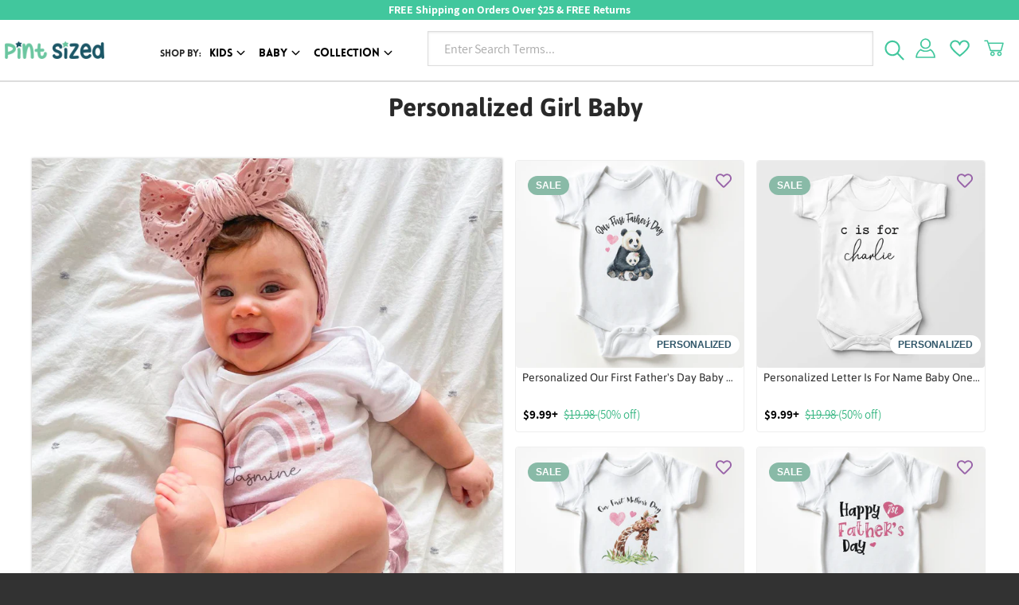

--- FILE ---
content_type: text/html; charset=utf-8
request_url: https://pintsizedapparel.com/collections/personalized-girl-baby
body_size: 43177
content:
<!doctype html>
<!--[if IE 8]><html class="no-js lt-ie9" lang="en"> <![endif]-->
<!--[if IE 9 ]><html class="ie9 no-js"> <![endif]-->
<!--[if (gt IE 9)|!(IE)]><!--> <html class="no-js" lang="en"> <!--<![endif]-->
<head>
  <meta name="google-site-verification" content="EuEyQbkwY_a81xWf48YpIvDj5cUEb9_WMQOjkAt-sfo" />
  <!-- Loft Version 1.3.7 -->
  <!-- Basic page needs ================================================== -->
  <meta charset="utf-8">
  <!-- Global site tag (gtag.js) - Google Ads: 10815022691 -->
<script async src="https://www.googletagmanager.com/gtag/js?id=AW-10815022691"></script>
<script>
  window.dataLayer = window.dataLayer || [];
  function gtag(){dataLayer.push(arguments);}
  gtag('js', new Date());

  gtag('config', 'AW-10815022691');
</script>

  <meta http-equiv="X-UA-Compatible" content="IE=edge">
  
  <link rel="shortcut icon" href="//pintsizedapparel.com/cdn/shop/files/logo_star_2_32x32.png?v=1648836063" type="image/png">
  

  <!-- Title and description ================================================== -->
  <title>
    Personalized Girl Baby &ndash; PintSizedApparel
  </title>

  

  <!-- Helpers ================================================== -->
  <!-- /snippets/social-meta-tags.liquid -->


  <meta property="og:type" content="website">
  <meta property="og:title" content="Personalized Girl Baby">
  

<meta property="og:url" content="https://pintsizedapparel.com/collections/personalized-girl-baby">
<meta property="og:site_name" content="PintSizedApparel">




  <meta name="twitter:card" content="summary">



  <link rel="canonical" href="https://pintsizedapparel.com/collections/personalized-girl-baby">
  <meta name="viewport" content="width=device-width,initial-scale=1,shrink-to-fit=no">
  <meta name="theme-color" content="#292929">

  <!-- Typography ================================================== -->
  <link href="//fonts.googleapis.com/css?family=Playfair+Display+SC:100,200,300,400,500,600,700,800,900" rel="stylesheet">
  <link href="//fonts.googleapis.com/css?family=Lato:100,200,300,400,500,600,700,800,900" rel="stylesheet">
  <!-- <link href="//maxcdn.bootstrapcdn.com/font-awesome/4.7.0/css/font-awesome.min.css" rel="stylesheet"> -->
  



  <!-- Base CSS ================================================== -->
  <link href="//pintsizedapparel.com/cdn/shop/t/34/assets/timber.scss.css?v=92524384854985225111701320403" rel="stylesheet" type="text/css" media="all" />
  <link href="//pintsizedapparel.com/cdn/shop/t/34/assets/theme.scss.css?v=68943875881656624851719857739" rel="stylesheet" type="text/css" media="all" />

  <link href="https://cdnjs.cloudflare.com/ajax/libs/fancybox/3.1.20/jquery.fancybox.min.css" rel="stylesheet">
  <!--[if IE 9 ]>
  <link href="//pintsizedapparel.com/cdn/shop/t/34/assets/theme-IE.scss.css?v=113078013651358477161684957494" rel="stylesheet" type="text/css" media="all" />
  <![endif]-->

  <!-- Extension CSS ================================================== -->
  <link href="//pintsizedapparel.com/cdn/shop/t/34/assets/plugins.scss.css?v=19163004458750461681684957494" rel="stylesheet" type="text/css" media="all" />

  <!-- THEME JS INIT -->
 
  <script src="//pintsizedapparel.com/cdn/shop/t/34/assets/theme.js?v=105651510937865969351701320403" type="text/javascript"></script>
 
  <!--[if IE 9]>
  <script type="text/javascript">
  !function(r){function e(r,e,n,t,o,u){for(var a=0,c=0,f=(r=String(r)).length,d="",i=0;c<f;){var h=r.charCodeAt(c);for(a=(a<<o)+(h=h<256?n[h]:-1),i+=o;i>=u;){var C=a>>(i-=u);d+=t.charAt(C),a^=C<<i}++c}return!e&&i>0&&(d+=t.charAt(a<<u-i)),d}for(var n="ABCDEFGHIJKLMNOPQRSTUVWXYZabcdefghijklmnopqrstuvwxyz0123456789+/",t="",o=[256],u=[256],a=0,c={encode:function(r){return r.replace(/[\u0080-\u07ff]/g,function(r){var e=r.charCodeAt(0);return String.fromCharCode(192|e>>6,128|63&e)}).replace(/[\u0800-\uffff]/g,function(r){var e=r.charCodeAt(0);return String.fromCharCode(224|e>>12,128|e>>6&63,128|63&e)})},decode:function(r){return r.replace(/[\u00e0-\u00ef][\u0080-\u00bf][\u0080-\u00bf]/g,function(r){var e=(15&r.charCodeAt(0))<<12|(63&r.charCodeAt(1))<<6|63&r.charCodeAt(2);return String.fromCharCode(e)}).replace(/[\u00c0-\u00df][\u0080-\u00bf]/g,function(r){var e=(31&r.charCodeAt(0))<<6|63&r.charCodeAt(1);return String.fromCharCode(e)})}};a<256;){var f=String.fromCharCode(a);t+=f,u[a]=a,o[a]=n.indexOf(f),++a}var d=r.base64=function(r,e,n){return e?d[r](e,n):r?null:this};d.btoa=d.encode=function(r,t){return r=!1===d.raw||d.utf8encode||t?c.encode(r):r,(r=e(r,!1,u,n,8,6))+"====".slice(r.length%4||4)},d.atob=d.decode=function(r,n){var u=(r=String(r).split("=")).length;do{r[--u]=e(r[u],!0,o,t,6,8)}while(u>0);return r=r.join(""),!1===d.raw||d.utf8decode||n?c.decode(r):r}}(jQuery);
  var btoa = function (str) {return jQuery.base64.encode(str);};
  </script>
  <![endif]-->
  <script>
    theme.Currency.moneyFormat = '${{amount}}';
  </script>

  <script>window.performance && window.performance.mark && window.performance.mark('shopify.content_for_header.start');</script><meta name="facebook-domain-verification" content="2khxpn5ivn2zi4yvqx7hqemldoouhk">
<meta name="facebook-domain-verification" content="8kl500qe0m2x0cg7vl4rfcdoqx661m">
<meta id="shopify-digital-wallet" name="shopify-digital-wallet" content="/4550623306/digital_wallets/dialog">
<meta name="shopify-checkout-api-token" content="cb5ba39c5b19cd2366948eb4c297e59e">
<meta id="in-context-paypal-metadata" data-shop-id="4550623306" data-venmo-supported="true" data-environment="production" data-locale="en_US" data-paypal-v4="true" data-currency="USD">
<link rel="alternate" type="application/atom+xml" title="Feed" href="/collections/personalized-girl-baby.atom" />
<link rel="next" href="/collections/personalized-girl-baby?page=2">
<link rel="alternate" type="application/json+oembed" href="https://pintsizedapparel.com/collections/personalized-girl-baby.oembed">
<script async="async" src="/checkouts/internal/preloads.js?locale=en-US"></script>
<link rel="preconnect" href="https://shop.app" crossorigin="anonymous">
<script async="async" src="https://shop.app/checkouts/internal/preloads.js?locale=en-US&shop_id=4550623306" crossorigin="anonymous"></script>
<script id="apple-pay-shop-capabilities" type="application/json">{"shopId":4550623306,"countryCode":"US","currencyCode":"USD","merchantCapabilities":["supports3DS"],"merchantId":"gid:\/\/shopify\/Shop\/4550623306","merchantName":"PintSizedApparel","requiredBillingContactFields":["postalAddress","email"],"requiredShippingContactFields":["postalAddress","email"],"shippingType":"shipping","supportedNetworks":["visa","masterCard","amex","discover","elo","jcb"],"total":{"type":"pending","label":"PintSizedApparel","amount":"1.00"},"shopifyPaymentsEnabled":true,"supportsSubscriptions":true}</script>
<script id="shopify-features" type="application/json">{"accessToken":"cb5ba39c5b19cd2366948eb4c297e59e","betas":["rich-media-storefront-analytics"],"domain":"pintsizedapparel.com","predictiveSearch":true,"shopId":4550623306,"locale":"en"}</script>
<script>var Shopify = Shopify || {};
Shopify.shop = "lilme-loft.myshopify.com";
Shopify.locale = "en";
Shopify.currency = {"active":"USD","rate":"1.0"};
Shopify.country = "US";
Shopify.theme = {"name":"Customily V2 LilMe - Updates - 6\/15 - V1.4","id":124021768266,"schema_name":"Loft","schema_version":"1.4.4","theme_store_id":null,"role":"main"};
Shopify.theme.handle = "null";
Shopify.theme.style = {"id":null,"handle":null};
Shopify.cdnHost = "pintsizedapparel.com/cdn";
Shopify.routes = Shopify.routes || {};
Shopify.routes.root = "/";</script>
<script type="module">!function(o){(o.Shopify=o.Shopify||{}).modules=!0}(window);</script>
<script>!function(o){function n(){var o=[];function n(){o.push(Array.prototype.slice.apply(arguments))}return n.q=o,n}var t=o.Shopify=o.Shopify||{};t.loadFeatures=n(),t.autoloadFeatures=n()}(window);</script>
<script>
  window.ShopifyPay = window.ShopifyPay || {};
  window.ShopifyPay.apiHost = "shop.app\/pay";
  window.ShopifyPay.redirectState = null;
</script>
<script id="shop-js-analytics" type="application/json">{"pageType":"collection"}</script>
<script defer="defer" async type="module" src="//pintsizedapparel.com/cdn/shopifycloud/shop-js/modules/v2/client.init-shop-cart-sync_BT-GjEfc.en.esm.js"></script>
<script defer="defer" async type="module" src="//pintsizedapparel.com/cdn/shopifycloud/shop-js/modules/v2/chunk.common_D58fp_Oc.esm.js"></script>
<script defer="defer" async type="module" src="//pintsizedapparel.com/cdn/shopifycloud/shop-js/modules/v2/chunk.modal_xMitdFEc.esm.js"></script>
<script type="module">
  await import("//pintsizedapparel.com/cdn/shopifycloud/shop-js/modules/v2/client.init-shop-cart-sync_BT-GjEfc.en.esm.js");
await import("//pintsizedapparel.com/cdn/shopifycloud/shop-js/modules/v2/chunk.common_D58fp_Oc.esm.js");
await import("//pintsizedapparel.com/cdn/shopifycloud/shop-js/modules/v2/chunk.modal_xMitdFEc.esm.js");

  window.Shopify.SignInWithShop?.initShopCartSync?.({"fedCMEnabled":true,"windoidEnabled":true});

</script>
<script>
  window.Shopify = window.Shopify || {};
  if (!window.Shopify.featureAssets) window.Shopify.featureAssets = {};
  window.Shopify.featureAssets['shop-js'] = {"shop-cart-sync":["modules/v2/client.shop-cart-sync_DZOKe7Ll.en.esm.js","modules/v2/chunk.common_D58fp_Oc.esm.js","modules/v2/chunk.modal_xMitdFEc.esm.js"],"init-fed-cm":["modules/v2/client.init-fed-cm_B6oLuCjv.en.esm.js","modules/v2/chunk.common_D58fp_Oc.esm.js","modules/v2/chunk.modal_xMitdFEc.esm.js"],"shop-cash-offers":["modules/v2/client.shop-cash-offers_D2sdYoxE.en.esm.js","modules/v2/chunk.common_D58fp_Oc.esm.js","modules/v2/chunk.modal_xMitdFEc.esm.js"],"shop-login-button":["modules/v2/client.shop-login-button_QeVjl5Y3.en.esm.js","modules/v2/chunk.common_D58fp_Oc.esm.js","modules/v2/chunk.modal_xMitdFEc.esm.js"],"pay-button":["modules/v2/client.pay-button_DXTOsIq6.en.esm.js","modules/v2/chunk.common_D58fp_Oc.esm.js","modules/v2/chunk.modal_xMitdFEc.esm.js"],"shop-button":["modules/v2/client.shop-button_DQZHx9pm.en.esm.js","modules/v2/chunk.common_D58fp_Oc.esm.js","modules/v2/chunk.modal_xMitdFEc.esm.js"],"avatar":["modules/v2/client.avatar_BTnouDA3.en.esm.js"],"init-windoid":["modules/v2/client.init-windoid_CR1B-cfM.en.esm.js","modules/v2/chunk.common_D58fp_Oc.esm.js","modules/v2/chunk.modal_xMitdFEc.esm.js"],"init-shop-for-new-customer-accounts":["modules/v2/client.init-shop-for-new-customer-accounts_C_vY_xzh.en.esm.js","modules/v2/client.shop-login-button_QeVjl5Y3.en.esm.js","modules/v2/chunk.common_D58fp_Oc.esm.js","modules/v2/chunk.modal_xMitdFEc.esm.js"],"init-shop-email-lookup-coordinator":["modules/v2/client.init-shop-email-lookup-coordinator_BI7n9ZSv.en.esm.js","modules/v2/chunk.common_D58fp_Oc.esm.js","modules/v2/chunk.modal_xMitdFEc.esm.js"],"init-shop-cart-sync":["modules/v2/client.init-shop-cart-sync_BT-GjEfc.en.esm.js","modules/v2/chunk.common_D58fp_Oc.esm.js","modules/v2/chunk.modal_xMitdFEc.esm.js"],"shop-toast-manager":["modules/v2/client.shop-toast-manager_DiYdP3xc.en.esm.js","modules/v2/chunk.common_D58fp_Oc.esm.js","modules/v2/chunk.modal_xMitdFEc.esm.js"],"init-customer-accounts":["modules/v2/client.init-customer-accounts_D9ZNqS-Q.en.esm.js","modules/v2/client.shop-login-button_QeVjl5Y3.en.esm.js","modules/v2/chunk.common_D58fp_Oc.esm.js","modules/v2/chunk.modal_xMitdFEc.esm.js"],"init-customer-accounts-sign-up":["modules/v2/client.init-customer-accounts-sign-up_iGw4briv.en.esm.js","modules/v2/client.shop-login-button_QeVjl5Y3.en.esm.js","modules/v2/chunk.common_D58fp_Oc.esm.js","modules/v2/chunk.modal_xMitdFEc.esm.js"],"shop-follow-button":["modules/v2/client.shop-follow-button_CqMgW2wH.en.esm.js","modules/v2/chunk.common_D58fp_Oc.esm.js","modules/v2/chunk.modal_xMitdFEc.esm.js"],"checkout-modal":["modules/v2/client.checkout-modal_xHeaAweL.en.esm.js","modules/v2/chunk.common_D58fp_Oc.esm.js","modules/v2/chunk.modal_xMitdFEc.esm.js"],"shop-login":["modules/v2/client.shop-login_D91U-Q7h.en.esm.js","modules/v2/chunk.common_D58fp_Oc.esm.js","modules/v2/chunk.modal_xMitdFEc.esm.js"],"lead-capture":["modules/v2/client.lead-capture_BJmE1dJe.en.esm.js","modules/v2/chunk.common_D58fp_Oc.esm.js","modules/v2/chunk.modal_xMitdFEc.esm.js"],"payment-terms":["modules/v2/client.payment-terms_Ci9AEqFq.en.esm.js","modules/v2/chunk.common_D58fp_Oc.esm.js","modules/v2/chunk.modal_xMitdFEc.esm.js"]};
</script>
<script>(function() {
  var isLoaded = false;
  function asyncLoad() {
    if (isLoaded) return;
    isLoaded = true;
    var urls = ["https:\/\/wishlisthero-assets.revampco.com\/store-front\/bundle2.js?shop=lilme-loft.myshopify.com","\/\/cdn.shopify.com\/proxy\/6fda3e4d3c0dfd5223508603e0682b9d4b9ec92863b3c432c357322cfbbf6d39\/d2xrtfsb9f45pw.cloudfront.net\/scripttag\/bixgrow-track.js?shop=lilme-loft.myshopify.com\u0026sp-cache-control=cHVibGljLCBtYXgtYWdlPTkwMA","https:\/\/static.klaviyo.com\/onsite\/js\/klaviyo.js?company_id=VVNhyD\u0026shop=lilme-loft.myshopify.com","https:\/\/static.klaviyo.com\/onsite\/js\/klaviyo.js?company_id=VVNhyD\u0026shop=lilme-loft.myshopify.com","https:\/\/cdn.shopify.com\/s\/files\/1\/0045\/5062\/3306\/t\/34\/assets\/K7Z386DK4tOnTEnR.js?v=1692643012\u0026shopId=280360\u0026shop=lilme-loft.myshopify.com","https:\/\/cdn.shopify.com\/s\/files\/1\/0045\/5062\/3306\/t\/34\/assets\/ZrYc2m16OS5Uq8XM.js?v=1692643013\u0026shopId=280360\u0026shop=lilme-loft.myshopify.com","\/\/cdn.shopify.com\/proxy\/3cdba83ce7dc0f0bc73344fb393091d7a118efad426af8d3d88bc3ee00b6cb60\/storage.googleapis.com\/adnabu-shopify\/online-store\/7fe8705407fd445da024b1a91715146166.min.js?shop=lilme-loft.myshopify.com\u0026sp-cache-control=cHVibGljLCBtYXgtYWdlPTkwMA","https:\/\/cdn.nfcube.com\/instafeed-ffbf95a5a9064696b907d1f9f7e22c77.js?shop=lilme-loft.myshopify.com"];
    for (var i = 0; i < urls.length; i++) {
      var s = document.createElement('script');
      s.type = 'text/javascript';
      s.async = true;
      s.src = urls[i];
      var x = document.getElementsByTagName('script')[0];
      x.parentNode.insertBefore(s, x);
    }
  };
  if(window.attachEvent) {
    window.attachEvent('onload', asyncLoad);
  } else {
    window.addEventListener('load', asyncLoad, false);
  }
})();</script>
<script id="__st">var __st={"a":4550623306,"offset":-18000,"reqid":"c5133d0d-23dd-45d1-8c46-721b05025208-1769083505","pageurl":"pintsizedapparel.com\/collections\/personalized-girl-baby","u":"6cbca271987d","p":"collection","rtyp":"collection","rid":265039151178};</script>
<script>window.ShopifyPaypalV4VisibilityTracking = true;</script>
<script id="captcha-bootstrap">!function(){'use strict';const t='contact',e='account',n='new_comment',o=[[t,t],['blogs',n],['comments',n],[t,'customer']],c=[[e,'customer_login'],[e,'guest_login'],[e,'recover_customer_password'],[e,'create_customer']],r=t=>t.map((([t,e])=>`form[action*='/${t}']:not([data-nocaptcha='true']) input[name='form_type'][value='${e}']`)).join(','),a=t=>()=>t?[...document.querySelectorAll(t)].map((t=>t.form)):[];function s(){const t=[...o],e=r(t);return a(e)}const i='password',u='form_key',d=['recaptcha-v3-token','g-recaptcha-response','h-captcha-response',i],f=()=>{try{return window.sessionStorage}catch{return}},m='__shopify_v',_=t=>t.elements[u];function p(t,e,n=!1){try{const o=window.sessionStorage,c=JSON.parse(o.getItem(e)),{data:r}=function(t){const{data:e,action:n}=t;return t[m]||n?{data:e,action:n}:{data:t,action:n}}(c);for(const[e,n]of Object.entries(r))t.elements[e]&&(t.elements[e].value=n);n&&o.removeItem(e)}catch(o){console.error('form repopulation failed',{error:o})}}const l='form_type',E='cptcha';function T(t){t.dataset[E]=!0}const w=window,h=w.document,L='Shopify',v='ce_forms',y='captcha';let A=!1;((t,e)=>{const n=(g='f06e6c50-85a8-45c8-87d0-21a2b65856fe',I='https://cdn.shopify.com/shopifycloud/storefront-forms-hcaptcha/ce_storefront_forms_captcha_hcaptcha.v1.5.2.iife.js',D={infoText:'Protected by hCaptcha',privacyText:'Privacy',termsText:'Terms'},(t,e,n)=>{const o=w[L][v],c=o.bindForm;if(c)return c(t,g,e,D).then(n);var r;o.q.push([[t,g,e,D],n]),r=I,A||(h.body.append(Object.assign(h.createElement('script'),{id:'captcha-provider',async:!0,src:r})),A=!0)});var g,I,D;w[L]=w[L]||{},w[L][v]=w[L][v]||{},w[L][v].q=[],w[L][y]=w[L][y]||{},w[L][y].protect=function(t,e){n(t,void 0,e),T(t)},Object.freeze(w[L][y]),function(t,e,n,w,h,L){const[v,y,A,g]=function(t,e,n){const i=e?o:[],u=t?c:[],d=[...i,...u],f=r(d),m=r(i),_=r(d.filter((([t,e])=>n.includes(e))));return[a(f),a(m),a(_),s()]}(w,h,L),I=t=>{const e=t.target;return e instanceof HTMLFormElement?e:e&&e.form},D=t=>v().includes(t);t.addEventListener('submit',(t=>{const e=I(t);if(!e)return;const n=D(e)&&!e.dataset.hcaptchaBound&&!e.dataset.recaptchaBound,o=_(e),c=g().includes(e)&&(!o||!o.value);(n||c)&&t.preventDefault(),c&&!n&&(function(t){try{if(!f())return;!function(t){const e=f();if(!e)return;const n=_(t);if(!n)return;const o=n.value;o&&e.removeItem(o)}(t);const e=Array.from(Array(32),(()=>Math.random().toString(36)[2])).join('');!function(t,e){_(t)||t.append(Object.assign(document.createElement('input'),{type:'hidden',name:u})),t.elements[u].value=e}(t,e),function(t,e){const n=f();if(!n)return;const o=[...t.querySelectorAll(`input[type='${i}']`)].map((({name:t})=>t)),c=[...d,...o],r={};for(const[a,s]of new FormData(t).entries())c.includes(a)||(r[a]=s);n.setItem(e,JSON.stringify({[m]:1,action:t.action,data:r}))}(t,e)}catch(e){console.error('failed to persist form',e)}}(e),e.submit())}));const S=(t,e)=>{t&&!t.dataset[E]&&(n(t,e.some((e=>e===t))),T(t))};for(const o of['focusin','change'])t.addEventListener(o,(t=>{const e=I(t);D(e)&&S(e,y())}));const B=e.get('form_key'),M=e.get(l),P=B&&M;t.addEventListener('DOMContentLoaded',(()=>{const t=y();if(P)for(const e of t)e.elements[l].value===M&&p(e,B);[...new Set([...A(),...v().filter((t=>'true'===t.dataset.shopifyCaptcha))])].forEach((e=>S(e,t)))}))}(h,new URLSearchParams(w.location.search),n,t,e,['guest_login'])})(!0,!0)}();</script>
<script integrity="sha256-4kQ18oKyAcykRKYeNunJcIwy7WH5gtpwJnB7kiuLZ1E=" data-source-attribution="shopify.loadfeatures" defer="defer" src="//pintsizedapparel.com/cdn/shopifycloud/storefront/assets/storefront/load_feature-a0a9edcb.js" crossorigin="anonymous"></script>
<script crossorigin="anonymous" defer="defer" src="//pintsizedapparel.com/cdn/shopifycloud/storefront/assets/shopify_pay/storefront-65b4c6d7.js?v=20250812"></script>
<script data-source-attribution="shopify.dynamic_checkout.dynamic.init">var Shopify=Shopify||{};Shopify.PaymentButton=Shopify.PaymentButton||{isStorefrontPortableWallets:!0,init:function(){window.Shopify.PaymentButton.init=function(){};var t=document.createElement("script");t.src="https://pintsizedapparel.com/cdn/shopifycloud/portable-wallets/latest/portable-wallets.en.js",t.type="module",document.head.appendChild(t)}};
</script>
<script data-source-attribution="shopify.dynamic_checkout.buyer_consent">
  function portableWalletsHideBuyerConsent(e){var t=document.getElementById("shopify-buyer-consent"),n=document.getElementById("shopify-subscription-policy-button");t&&n&&(t.classList.add("hidden"),t.setAttribute("aria-hidden","true"),n.removeEventListener("click",e))}function portableWalletsShowBuyerConsent(e){var t=document.getElementById("shopify-buyer-consent"),n=document.getElementById("shopify-subscription-policy-button");t&&n&&(t.classList.remove("hidden"),t.removeAttribute("aria-hidden"),n.addEventListener("click",e))}window.Shopify?.PaymentButton&&(window.Shopify.PaymentButton.hideBuyerConsent=portableWalletsHideBuyerConsent,window.Shopify.PaymentButton.showBuyerConsent=portableWalletsShowBuyerConsent);
</script>
<script data-source-attribution="shopify.dynamic_checkout.cart.bootstrap">document.addEventListener("DOMContentLoaded",(function(){function t(){return document.querySelector("shopify-accelerated-checkout-cart, shopify-accelerated-checkout")}if(t())Shopify.PaymentButton.init();else{new MutationObserver((function(e,n){t()&&(Shopify.PaymentButton.init(),n.disconnect())})).observe(document.body,{childList:!0,subtree:!0})}}));
</script>
<link id="shopify-accelerated-checkout-styles" rel="stylesheet" media="screen" href="https://pintsizedapparel.com/cdn/shopifycloud/portable-wallets/latest/accelerated-checkout-backwards-compat.css" crossorigin="anonymous">
<style id="shopify-accelerated-checkout-cart">
        #shopify-buyer-consent {
  margin-top: 1em;
  display: inline-block;
  width: 100%;
}

#shopify-buyer-consent.hidden {
  display: none;
}

#shopify-subscription-policy-button {
  background: none;
  border: none;
  padding: 0;
  text-decoration: underline;
  font-size: inherit;
  cursor: pointer;
}

#shopify-subscription-policy-button::before {
  box-shadow: none;
}

      </style>

<script>window.performance && window.performance.mark && window.performance.mark('shopify.content_for_header.end');</script>
<script src="//pintsizedapparel.com/cdn/shop/t/34/assets/ndnapps-contactform-script.js?v=111250720564413539641684957480" type="text/javascript"></script>


  <!-- Header hook for plugins ================================================== -->
  <!-- /snippets/oldIE-js.liquid -->


<!--[if lt IE 9]>
<script src="//cdnjs.cloudflare.com/ajax/libs/html5shiv/3.7.2/html5shiv.min.js" type="text/javascript"></script>
<script src="//pintsizedapparel.com/cdn/shop/t/34/assets/respond.min.js?v=14374" type="text/javascript"></script>
<link href="//pintsizedapparel.com/cdn/shop/t/34/assets/respond-proxy.html" id="respond-proxy" rel="respond-proxy" />
<link href="//pintsizedapparel.com/search?q=1a6e9310987e73cf1bb8f22732541b5d" id="respond-redirect" rel="respond-redirect" />
<script src="//pintsizedapparel.com/search?q=1a6e9310987e73cf1bb8f22732541b5d" type="text/javascript"></script>
<![endif]-->



  
  




  <!-- "snippets/judgeme_core.liquid" was not rendered, the associated app was uninstalled -->

<script>
    
    
    
    
    
    var gsf_conversion_data = {page_type : 'category', event : 'view_item_list', data : {product_data : [{variant_id : 32437527216202, product_id : 4743177666634, name : "Personalized Our First Father&#39;s Day Baby Girl Onesie - Cute Father&#39;s Day Gift", price : "9.99", currency : "USD", sku : "1827", brand : "Keep", variant : "0-3 Month Onesie / Short SL Onesie", category : "White Onesie"}, {variant_id : 32432287154250, product_id : 4739949625418, name : "Personalized Letter Is For Name Baby Onesie", price : "9.99", currency : "USD", sku : "1637-03", brand : "Pint Sized", variant : "0-3 Month Onesie / Short SL Onesie", category : "Baby"}, {variant_id : 32437623750730, product_id : 4743206076490, name : "Personalized Our First Mother&#39;s Day Baby Girl Onesie - Cute Giraffe", price : "9.99", currency : "USD", sku : "1785", brand : "Keep", variant : "0-3 Month Onesie / Short SL Onesie", category : "White Onesie"}, {variant_id : 32437353644106, product_id : 4743126646858, name : "Personalized Happy Fathers Day Baby Girl Onesie - Cute", price : "9.99", currency : "USD", sku : "1917", brand : "Keep", variant : "0-3 Month Onesie / Short SL Onesie", category : "White Onesie"}], total_price :"39.96", shop_currency : "USD"}};
    
</script>

<script>
    
    
    
    
    
    var gsf_conversion_data = {page_type : 'category', event : 'view_item_list', data : {product_data : [{variant_id : 32437527216202, product_id : 4743177666634, name : "Personalized Our First Father&#39;s Day Baby Girl Onesie - Cute Father&#39;s Day Gift", price : "9.99", currency : "USD", sku : "1827", brand : "Keep", variant : "0-3 Month Onesie / Short SL Onesie", category : "White Onesie"}, {variant_id : 32432287154250, product_id : 4739949625418, name : "Personalized Letter Is For Name Baby Onesie", price : "9.99", currency : "USD", sku : "1637-03", brand : "Pint Sized", variant : "0-3 Month Onesie / Short SL Onesie", category : "Baby"}, {variant_id : 32437623750730, product_id : 4743206076490, name : "Personalized Our First Mother&#39;s Day Baby Girl Onesie - Cute Giraffe", price : "9.99", currency : "USD", sku : "1785", brand : "Keep", variant : "0-3 Month Onesie / Short SL Onesie", category : "White Onesie"}, {variant_id : 32437353644106, product_id : 4743126646858, name : "Personalized Happy Fathers Day Baby Girl Onesie - Cute", price : "9.99", currency : "USD", sku : "1917", brand : "Keep", variant : "0-3 Month Onesie / Short SL Onesie", category : "White Onesie"}], total_price :"39.96", shop_currency : "USD"}};
    
</script>
  
  <link rel="stylesheet" href="https://stackpath.bootstrapcdn.com/font-awesome/4.7.0/css/font-awesome.min.css" integrity="sha384-wvfXpqpZZVQGK6TAh5PVlGOfQNHSoD2xbE+QkPxCAFlNEevoEH3Sl0sibVcOQVnN" crossorigin="anonymous">
  
  <link href="//pintsizedapparel.com/cdn/shop/t/34/assets/custom.css?v=82320084254763150511684957480" rel="stylesheet" type="text/css" media="all" />
  <link href="//pintsizedapparel.com/cdn/shop/t/34/assets/media.scss.css?v=157697824607006014291684957494" rel="stylesheet" type="text/css" media="all" />
  
  
  
  
  

  
  









  
<!-- Font icon for header icons -->
<link href="https://wishlisthero-assets.revampco.com/safe-icons/css/wishlisthero-icons.css" rel="stylesheet"/>
<!-- Style for floating buttons and others -->
<style type="text/css">
    .wishlisthero-floating {
        position: absolute;
          right:5px;
        top: 5px;
        z-index: 23;
        border-radius: 100%;
    }

    .wishlisthero-floating:hover {
        background-color: rgba(0, 0, 0, 0.05);
    }

    .wishlisthero-floating button {
        font-size: 20px !important;
        width: 40px !important;
        padding: 0.125em 0 0 !important;
    }
.MuiTypography-body2 ,.MuiTypography-body1 ,.MuiTypography-caption ,.MuiTypography-button ,.MuiTypography-h1 ,.MuiTypography-h2 ,.MuiTypography-h3 ,.MuiTypography-h4 ,.MuiTypography-h5 ,.MuiTypography-h6 ,.MuiTypography-subtitle1 ,.MuiTypography-subtitle2 ,.MuiTypography-overline , MuiButton-root,  .MuiCardHeader-title a{
     font-family: inherit !important; /*Roboto, Helvetica, Arial, sans-serif;*/
}
.MuiTypography-h1 , .MuiTypography-h2 , .MuiTypography-h3 , .MuiTypography-h4 , .MuiTypography-h5 , .MuiTypography-h6 ,  .MuiCardHeader-title a{
     font-family: Asap, sans-serif !important;
     font-family: ,  !important;
     font-family: ,  !important;
     font-family: ,  !important;
}

    /****************************************************************************************/
    /* For some theme shared view need some spacing */
    /*
    #wishlist-hero-shared-list-view {
  margin-top: 15px;
  margin-bottom: 15px;
}
#wishlist-hero-shared-list-view h1 {
  padding-left: 5px;
}

#wishlisthero-product-page-button-container {
  padding-top: 15px;
}
*/
    /****************************************************************************************/
    /* #wishlisthero-product-page-button-container button {
  padding-left: 1px !important;
} */
    /****************************************************************************************/
    /* Customize the indicator when wishlist has items AND the normal indicator not working */
/*     span.wishlist-hero-items-count {

  top: 0px;
  right: -6px;



}

@media screen and (max-width: 749px){
.wishlisthero-product-page-button-container{
width:100%
}
.wishlisthero-product-page-button-container button{
 margin-left:auto !important; margin-right: auto !important;
}
}
@media screen and (max-width: 749px) {
span.wishlist-hero-items-count {
top: 10px;
right: 3px;
}
}*/
</style>
<script>window.wishlisthero_cartDotClasses=['site-header__cart-count', 'is-visible'];</script>
 <script type='text/javascript'>try{
   window.WishListHero_setting = {"ButtonColor":"rgb(144, 86, 162)","IconColor":"rgba(255, 255, 255, 1)","IconType":"Heart","ButtonTextBeforeAdding":"ADD TO WISHLIST","ButtonTextAfterAdding":"ADDED TO WISHLIST","AnimationAfterAddition":"None","ButtonTextAddToCart":"ADD TO CART","ButtonTextOutOfStock":"OUT OF STOCK","ButtonTextAddAllToCart":"ADD ALL TO CART","ButtonTextRemoveAllToCart":"REMOVE ALL FROM WISHLIST","AddedProductNotificationText":"Product added to wishlist successfully","AddedProductToCartNotificationText":"Product added to cart successfully","ViewCartLinkText":"View Cart","SharePopup_TitleText":"Share My wishlist","SharePopup_shareBtnText":"Share","SharePopup_shareHederText":"Share on Social Networks","SharePopup_shareCopyText":"Or copy Wishlist link to share","SharePopup_shareCancelBtnText":"cancel","SharePopup_shareCopyBtnText":"copy","SendEMailPopup_BtnText":"send email","SendEMailPopup_FromText":"From Name","SendEMailPopup_ToText":"To email","SendEMailPopup_BodyText":"Body","SendEMailPopup_SendBtnText":"send","SendEMailPopup_TitleText":"Send My Wislist via Email","AddProductMessageText":"Are you sure you want to add all items to cart ?","RemoveProductMessageText":"Are you sure you want to remove this item from your wishlist ?","RemoveAllProductMessageText":"Are you sure you want to remove all items from your wishlist ?","RemovedProductNotificationText":"Product removed from wishlist successfully","AddAllOutOfStockProductNotificationText":"There seems to have been an issue adding items to cart, please try again later","RemovePopupOkText":"ok","RemovePopup_HeaderText":"ARE YOU SURE?","ViewWishlistText":"View wishlist","EmptyWishlistText":"there are no items in this wishlist","BuyNowButtonText":"Buy Now","BuyNowButtonColor":"rgb(144, 86, 162)","BuyNowTextButtonColor":"rgb(255, 255, 255)","Wishlist_Title":"My Wishlist","WishlistHeaderTitleAlignment":"Left","WishlistProductImageSize":"Normal","PriceColor":"rgb(0, 122, 206)","HeaderFontSize":"30","PriceFontSize":"18","ProductNameFontSize":"16","LaunchPointType":"menu_item","DisplayWishlistAs":"popup_window","DisplayButtonAs":"button_with_icon","PopupSize":"md","HideAddToCartButton":false,"NoRedirectAfterAddToCart":false,"DisableGuestCustomer":false,"LoginPopupContent":"Please login to save your wishlist across devices.","LoginPopupLoginBtnText":"Login","LoginPopupContentFontSize":"20","NotificationPopupPosition":"right","WishlistButtonTextColor":"rgba(255, 255, 255, 1)","EnableRemoveFromWishlistAfterAddButtonText":"REMOVE FROM WISHLIST","_id":"627547576dc5c7047da479da","EnableCollection":false,"EnableShare":true,"RemovePowerBy":false,"EnableFBPixel":false,"DisapleApp":false,"FloatPointPossition":"bottom_right","HeartStateToggle":true,"HeaderMenuItemsIndicator":true,"EnableRemoveFromWishlistAfterAdd":true,"Shop":"lilme-loft.myshopify.com","shop":"lilme-loft.myshopify.com","Status":"Active","Plan":"FREE"};  
  }catch(e){ console.error('Error loading config',e); } </script>

	<script>var loox_global_hash = '1759585757629';</script><script>var visitor_level_referral = {"active":true,"rtl":false,"position":"right","button_text":"Get $5","button_bg_color":"09db99","button_text_color":"000000","display_on_home_page":true,"display_on_product_page":true,"display_on_cart_page":true,"display_on_other_pages":true,"hide_on_mobile":false,"sidebar_visible":true,"orientation":"default"};
</script><style>.loox-reviews-default { max-width: 1200px; margin: 0 auto; }.loox-rating .loox-icon { color:#000000; }
:root { --lxs-rating-icon-color: #000000; }</style>
<!-- BEGIN app block: shopify://apps/klaviyo-email-marketing-sms/blocks/klaviyo-onsite-embed/2632fe16-c075-4321-a88b-50b567f42507 -->












  <script async src="https://static.klaviyo.com/onsite/js/VVNhyD/klaviyo.js?company_id=VVNhyD"></script>
  <script>!function(){if(!window.klaviyo){window._klOnsite=window._klOnsite||[];try{window.klaviyo=new Proxy({},{get:function(n,i){return"push"===i?function(){var n;(n=window._klOnsite).push.apply(n,arguments)}:function(){for(var n=arguments.length,o=new Array(n),w=0;w<n;w++)o[w]=arguments[w];var t="function"==typeof o[o.length-1]?o.pop():void 0,e=new Promise((function(n){window._klOnsite.push([i].concat(o,[function(i){t&&t(i),n(i)}]))}));return e}}})}catch(n){window.klaviyo=window.klaviyo||[],window.klaviyo.push=function(){var n;(n=window._klOnsite).push.apply(n,arguments)}}}}();</script>

  




  <script>
    window.klaviyoReviewsProductDesignMode = false
  </script>







<!-- END app block --><!-- BEGIN app block: shopify://apps/wishlist-hero/blocks/app-embed/a9a5079b-59e8-47cb-b659-ecf1c60b9b72 -->


<script type="text/javascript">
  
    window.wishlisthero_buttonProdPageClasses = [];
  
  
    window.wishlisthero_cartDotClasses = [];
  
</script>
<!-- BEGIN app snippet: extraStyles -->

<style>
  .wishlisthero-floating {
    position: absolute;
    top: 5px;
    z-index: 21;
    border-radius: 100%;
    width: fit-content;
    right: 5px;
    left: auto;
    &.wlh-left-btn {
      left: 5px !important;
      right: auto !important;
    }
    &.wlh-right-btn {
      right: 5px !important;
      left: auto !important;
    }
    
  }
  @media(min-width:1300px) {
    .product-item__link.product-item__image--margins .wishlisthero-floating, {
      
        left: 50% !important;
        margin-left: -295px;
      
    }
  }
  .MuiTypography-h1,.MuiTypography-h2,.MuiTypography-h3,.MuiTypography-h4,.MuiTypography-h5,.MuiTypography-h6,.MuiButton-root,.MuiCardHeader-title a {
    font-family: ,  !important;
  }
</style>






<!-- END app snippet -->
<!-- BEGIN app snippet: renderAssets -->

  <link rel="preload" href="https://cdn.shopify.com/extensions/019badc7-12fe-783e-9dfe-907190f91114/wishlist-hero-81/assets/default.css" as="style" onload="this.onload=null;this.rel='stylesheet'">
  <noscript><link href="//cdn.shopify.com/extensions/019badc7-12fe-783e-9dfe-907190f91114/wishlist-hero-81/assets/default.css" rel="stylesheet" type="text/css" media="all" /></noscript>
  <script defer src="https://cdn.shopify.com/extensions/019badc7-12fe-783e-9dfe-907190f91114/wishlist-hero-81/assets/default.js"></script>
<!-- END app snippet -->


<script type="text/javascript">
  try{
  
    var scr_bdl_path = "https://cdn.shopify.com/extensions/019badc7-12fe-783e-9dfe-907190f91114/wishlist-hero-81/assets/bundle2.js";
    window._wh_asset_path = scr_bdl_path.substring(0,scr_bdl_path.lastIndexOf("/")) + "/";
  

  }catch(e){ console.log(e)}
  try{

  
    window.WishListHero_setting = {"ButtonColor":"rgb(144, 86, 162)","IconColor":"rgba(255, 255, 255, 1)","IconType":"Heart","ButtonTextBeforeAdding":"ADD TO WISHLIST","ButtonTextAfterAdding":"ADDED TO WISHLIST","AnimationAfterAddition":"None","ButtonTextAddToCart":"ADD TO CART","ButtonTextOutOfStock":"OUT OF STOCK","ButtonTextAddAllToCart":"ADD ALL TO CART","ButtonTextRemoveAllToCart":"REMOVE ALL FROM WISHLIST","AddedProductNotificationText":"Product added to wishlist successfully","AddedProductToCartNotificationText":"Product added to cart successfully","ViewCartLinkText":"View Cart","SharePopup_TitleText":"Share My wishlist","SharePopup_shareBtnText":"Share","SharePopup_shareHederText":"Share on Social Networks","SharePopup_shareCopyText":"Or copy Wishlist link to share","SharePopup_shareCancelBtnText":"cancel","SharePopup_shareCopyBtnText":"copy","SendEMailPopup_BtnText":"send email","SendEMailPopup_FromText":"From Name","SendEMailPopup_ToText":"To email","SendEMailPopup_BodyText":"Body","SendEMailPopup_SendBtnText":"send","SendEMailPopup_TitleText":"Send My Wislist via Email","AddProductMessageText":"Are you sure you want to add all items to cart ?","RemoveProductMessageText":"Are you sure you want to remove this item from your wishlist ?","RemoveAllProductMessageText":"Are you sure you want to remove all items from your wishlist ?","RemovedProductNotificationText":"Product removed from wishlist successfully","AddAllOutOfStockProductNotificationText":"There seems to have been an issue adding items to cart, please try again later","RemovePopupOkText":"ok","RemovePopup_HeaderText":"ARE YOU SURE?","ViewWishlistText":"View wishlist","EmptyWishlistText":"there are no items in this wishlist","BuyNowButtonText":"Buy Now","BuyNowButtonColor":"rgb(144, 86, 162)","BuyNowTextButtonColor":"rgb(255, 255, 255)","Wishlist_Title":"My Wishlist","WishlistHeaderTitleAlignment":"Left","WishlistProductImageSize":"Normal","PriceColor":"rgb(0, 122, 206)","HeaderFontSize":"30","PriceFontSize":"18","ProductNameFontSize":"16","LaunchPointType":"menu_item","DisplayWishlistAs":"popup_window","DisplayButtonAs":"button_with_icon","PopupSize":"md","HideAddToCartButton":false,"NoRedirectAfterAddToCart":false,"DisableGuestCustomer":false,"LoginPopupContent":"Please login to save your wishlist across devices.","LoginPopupLoginBtnText":"Login","LoginPopupContentFontSize":"20","NotificationPopupPosition":"right","WishlistButtonTextColor":"rgba(255, 255, 255, 1)","EnableRemoveFromWishlistAfterAddButtonText":"REMOVE FROM WISHLIST","_id":"627547576dc5c7047da479da","EnableCollection":false,"EnableShare":true,"RemovePowerBy":false,"EnableFBPixel":false,"DisapleApp":false,"FloatPointPossition":"bottom_right","HeartStateToggle":true,"HeaderMenuItemsIndicator":true,"EnableRemoveFromWishlistAfterAdd":true,"Shop":"lilme-loft.myshopify.com","shop":"lilme-loft.myshopify.com","Status":"Active","Plan":"FREE"};
    if(typeof(window.WishListHero_setting_theme_override) != "undefined"){
                                                                                window.WishListHero_setting = {
                                                                                    ...window.WishListHero_setting,
                                                                                    ...window.WishListHero_setting_theme_override
                                                                                };
                                                                            }
                                                                            // Done

  

  }catch(e){ console.error('Error loading config',e); }
</script>


  <script src="https://cdn.shopify.com/extensions/019badc7-12fe-783e-9dfe-907190f91114/wishlist-hero-81/assets/bundle2.js" defer></script>



<script type="text/javascript">
  if (!window.__wishlistHeroArriveScriptLoaded) {
    window.__wishlistHeroArriveScriptLoaded = true;
    function wh_loadScript(scriptUrl) {
      const script = document.createElement('script'); script.src = scriptUrl;
      document.body.appendChild(script);
      return new Promise((res, rej) => { script.onload = function () { res(); }; script.onerror = function () { rej(); } });
    }
  }
  document.addEventListener("DOMContentLoaded", () => {
      wh_loadScript('https://cdn.shopify.com/extensions/019badc7-12fe-783e-9dfe-907190f91114/wishlist-hero-81/assets/arrive.min.js').then(function () {
          document.arrive('.wishlist-hero-custom-button', function (wishlistButton) {
              var ev = new
                  CustomEvent('wishlist-hero-add-to-custom-element', { detail: wishlistButton }); document.dispatchEvent(ev);
          });
      });
  });
</script>


<!-- BEGIN app snippet: TransArray -->
<script>
  window.WLH_reload_translations = function() {
    let _wlh_res = {};
    if (window.WishListHero_setting && window.WishListHero_setting['ThrdParty_Trans_active']) {

      
        

        window.WishListHero_setting["ButtonTextBeforeAdding"] = "";
        _wlh_res["ButtonTextBeforeAdding"] = "";
        

        window.WishListHero_setting["ButtonTextAfterAdding"] = "";
        _wlh_res["ButtonTextAfterAdding"] = "";
        

        window.WishListHero_setting["ButtonTextAddToCart"] = "";
        _wlh_res["ButtonTextAddToCart"] = "";
        

        window.WishListHero_setting["ButtonTextOutOfStock"] = "";
        _wlh_res["ButtonTextOutOfStock"] = "";
        

        window.WishListHero_setting["ButtonTextAddAllToCart"] = "";
        _wlh_res["ButtonTextAddAllToCart"] = "";
        

        window.WishListHero_setting["ButtonTextRemoveAllToCart"] = "";
        _wlh_res["ButtonTextRemoveAllToCart"] = "";
        

        window.WishListHero_setting["AddedProductNotificationText"] = "";
        _wlh_res["AddedProductNotificationText"] = "";
        

        window.WishListHero_setting["AddedProductToCartNotificationText"] = "";
        _wlh_res["AddedProductToCartNotificationText"] = "";
        

        window.WishListHero_setting["ViewCartLinkText"] = "";
        _wlh_res["ViewCartLinkText"] = "";
        

        window.WishListHero_setting["SharePopup_TitleText"] = "";
        _wlh_res["SharePopup_TitleText"] = "";
        

        window.WishListHero_setting["SharePopup_shareBtnText"] = "";
        _wlh_res["SharePopup_shareBtnText"] = "";
        

        window.WishListHero_setting["SharePopup_shareHederText"] = "";
        _wlh_res["SharePopup_shareHederText"] = "";
        

        window.WishListHero_setting["SharePopup_shareCopyText"] = "";
        _wlh_res["SharePopup_shareCopyText"] = "";
        

        window.WishListHero_setting["SharePopup_shareCancelBtnText"] = "";
        _wlh_res["SharePopup_shareCancelBtnText"] = "";
        

        window.WishListHero_setting["SharePopup_shareCopyBtnText"] = "";
        _wlh_res["SharePopup_shareCopyBtnText"] = "";
        

        window.WishListHero_setting["SendEMailPopup_BtnText"] = "";
        _wlh_res["SendEMailPopup_BtnText"] = "";
        

        window.WishListHero_setting["SendEMailPopup_FromText"] = "";
        _wlh_res["SendEMailPopup_FromText"] = "";
        

        window.WishListHero_setting["SendEMailPopup_ToText"] = "";
        _wlh_res["SendEMailPopup_ToText"] = "";
        

        window.WishListHero_setting["SendEMailPopup_BodyText"] = "";
        _wlh_res["SendEMailPopup_BodyText"] = "";
        

        window.WishListHero_setting["SendEMailPopup_SendBtnText"] = "";
        _wlh_res["SendEMailPopup_SendBtnText"] = "";
        

        window.WishListHero_setting["SendEMailPopup_SendNotificationText"] = "";
        _wlh_res["SendEMailPopup_SendNotificationText"] = "";
        

        window.WishListHero_setting["SendEMailPopup_TitleText"] = "";
        _wlh_res["SendEMailPopup_TitleText"] = "";
        

        window.WishListHero_setting["AddProductMessageText"] = "";
        _wlh_res["AddProductMessageText"] = "";
        

        window.WishListHero_setting["RemoveProductMessageText"] = "";
        _wlh_res["RemoveProductMessageText"] = "";
        

        window.WishListHero_setting["RemoveAllProductMessageText"] = "";
        _wlh_res["RemoveAllProductMessageText"] = "";
        

        window.WishListHero_setting["RemovedProductNotificationText"] = "";
        _wlh_res["RemovedProductNotificationText"] = "";
        

        window.WishListHero_setting["AddAllOutOfStockProductNotificationText"] = "";
        _wlh_res["AddAllOutOfStockProductNotificationText"] = "";
        

        window.WishListHero_setting["RemovePopupOkText"] = "";
        _wlh_res["RemovePopupOkText"] = "";
        

        window.WishListHero_setting["RemovePopup_HeaderText"] = "";
        _wlh_res["RemovePopup_HeaderText"] = "";
        

        window.WishListHero_setting["ViewWishlistText"] = "";
        _wlh_res["ViewWishlistText"] = "";
        

        window.WishListHero_setting["EmptyWishlistText"] = "";
        _wlh_res["EmptyWishlistText"] = "";
        

        window.WishListHero_setting["BuyNowButtonText"] = "";
        _wlh_res["BuyNowButtonText"] = "";
        

        window.WishListHero_setting["Wishlist_Title"] = "";
        _wlh_res["Wishlist_Title"] = "";
        

        window.WishListHero_setting["LoginPopupContent"] = "";
        _wlh_res["LoginPopupContent"] = "";
        

        window.WishListHero_setting["LoginPopupLoginBtnText"] = "";
        _wlh_res["LoginPopupLoginBtnText"] = "";
        

        window.WishListHero_setting["EnableRemoveFromWishlistAfterAddButtonText"] = "";
        _wlh_res["EnableRemoveFromWishlistAfterAddButtonText"] = "";
        

        window.WishListHero_setting["LowStockEmailSubject"] = "";
        _wlh_res["LowStockEmailSubject"] = "";
        

        window.WishListHero_setting["OnSaleEmailSubject"] = "";
        _wlh_res["OnSaleEmailSubject"] = "";
        

        window.WishListHero_setting["SharePopup_shareCopiedText"] = "";
        _wlh_res["SharePopup_shareCopiedText"] = "";
    }
    return _wlh_res;
  }
  window.WLH_reload_translations();
</script><!-- END app snippet -->

<!-- END app block --><meta property="og:image" content="https://cdn.shopify.com/s/files/1/0045/5062/3306/files/pint-sized-horizontal.png?height=628&pad_color=fff&v=1648773689&width=1200" />
<meta property="og:image:secure_url" content="https://cdn.shopify.com/s/files/1/0045/5062/3306/files/pint-sized-horizontal.png?height=628&pad_color=fff&v=1648773689&width=1200" />
<meta property="og:image:width" content="1200" />
<meta property="og:image:height" content="628" />
<link href="https://monorail-edge.shopifysvc.com" rel="dns-prefetch">
<script>(function(){if ("sendBeacon" in navigator && "performance" in window) {try {var session_token_from_headers = performance.getEntriesByType('navigation')[0].serverTiming.find(x => x.name == '_s').description;} catch {var session_token_from_headers = undefined;}var session_cookie_matches = document.cookie.match(/_shopify_s=([^;]*)/);var session_token_from_cookie = session_cookie_matches && session_cookie_matches.length === 2 ? session_cookie_matches[1] : "";var session_token = session_token_from_headers || session_token_from_cookie || "";function handle_abandonment_event(e) {var entries = performance.getEntries().filter(function(entry) {return /monorail-edge.shopifysvc.com/.test(entry.name);});if (!window.abandonment_tracked && entries.length === 0) {window.abandonment_tracked = true;var currentMs = Date.now();var navigation_start = performance.timing.navigationStart;var payload = {shop_id: 4550623306,url: window.location.href,navigation_start,duration: currentMs - navigation_start,session_token,page_type: "collection"};window.navigator.sendBeacon("https://monorail-edge.shopifysvc.com/v1/produce", JSON.stringify({schema_id: "online_store_buyer_site_abandonment/1.1",payload: payload,metadata: {event_created_at_ms: currentMs,event_sent_at_ms: currentMs}}));}}window.addEventListener('pagehide', handle_abandonment_event);}}());</script>
<script id="web-pixels-manager-setup">(function e(e,d,r,n,o){if(void 0===o&&(o={}),!Boolean(null===(a=null===(i=window.Shopify)||void 0===i?void 0:i.analytics)||void 0===a?void 0:a.replayQueue)){var i,a;window.Shopify=window.Shopify||{};var t=window.Shopify;t.analytics=t.analytics||{};var s=t.analytics;s.replayQueue=[],s.publish=function(e,d,r){return s.replayQueue.push([e,d,r]),!0};try{self.performance.mark("wpm:start")}catch(e){}var l=function(){var e={modern:/Edge?\/(1{2}[4-9]|1[2-9]\d|[2-9]\d{2}|\d{4,})\.\d+(\.\d+|)|Firefox\/(1{2}[4-9]|1[2-9]\d|[2-9]\d{2}|\d{4,})\.\d+(\.\d+|)|Chrom(ium|e)\/(9{2}|\d{3,})\.\d+(\.\d+|)|(Maci|X1{2}).+ Version\/(15\.\d+|(1[6-9]|[2-9]\d|\d{3,})\.\d+)([,.]\d+|)( \(\w+\)|)( Mobile\/\w+|) Safari\/|Chrome.+OPR\/(9{2}|\d{3,})\.\d+\.\d+|(CPU[ +]OS|iPhone[ +]OS|CPU[ +]iPhone|CPU IPhone OS|CPU iPad OS)[ +]+(15[._]\d+|(1[6-9]|[2-9]\d|\d{3,})[._]\d+)([._]\d+|)|Android:?[ /-](13[3-9]|1[4-9]\d|[2-9]\d{2}|\d{4,})(\.\d+|)(\.\d+|)|Android.+Firefox\/(13[5-9]|1[4-9]\d|[2-9]\d{2}|\d{4,})\.\d+(\.\d+|)|Android.+Chrom(ium|e)\/(13[3-9]|1[4-9]\d|[2-9]\d{2}|\d{4,})\.\d+(\.\d+|)|SamsungBrowser\/([2-9]\d|\d{3,})\.\d+/,legacy:/Edge?\/(1[6-9]|[2-9]\d|\d{3,})\.\d+(\.\d+|)|Firefox\/(5[4-9]|[6-9]\d|\d{3,})\.\d+(\.\d+|)|Chrom(ium|e)\/(5[1-9]|[6-9]\d|\d{3,})\.\d+(\.\d+|)([\d.]+$|.*Safari\/(?![\d.]+ Edge\/[\d.]+$))|(Maci|X1{2}).+ Version\/(10\.\d+|(1[1-9]|[2-9]\d|\d{3,})\.\d+)([,.]\d+|)( \(\w+\)|)( Mobile\/\w+|) Safari\/|Chrome.+OPR\/(3[89]|[4-9]\d|\d{3,})\.\d+\.\d+|(CPU[ +]OS|iPhone[ +]OS|CPU[ +]iPhone|CPU IPhone OS|CPU iPad OS)[ +]+(10[._]\d+|(1[1-9]|[2-9]\d|\d{3,})[._]\d+)([._]\d+|)|Android:?[ /-](13[3-9]|1[4-9]\d|[2-9]\d{2}|\d{4,})(\.\d+|)(\.\d+|)|Mobile Safari.+OPR\/([89]\d|\d{3,})\.\d+\.\d+|Android.+Firefox\/(13[5-9]|1[4-9]\d|[2-9]\d{2}|\d{4,})\.\d+(\.\d+|)|Android.+Chrom(ium|e)\/(13[3-9]|1[4-9]\d|[2-9]\d{2}|\d{4,})\.\d+(\.\d+|)|Android.+(UC? ?Browser|UCWEB|U3)[ /]?(15\.([5-9]|\d{2,})|(1[6-9]|[2-9]\d|\d{3,})\.\d+)\.\d+|SamsungBrowser\/(5\.\d+|([6-9]|\d{2,})\.\d+)|Android.+MQ{2}Browser\/(14(\.(9|\d{2,})|)|(1[5-9]|[2-9]\d|\d{3,})(\.\d+|))(\.\d+|)|K[Aa][Ii]OS\/(3\.\d+|([4-9]|\d{2,})\.\d+)(\.\d+|)/},d=e.modern,r=e.legacy,n=navigator.userAgent;return n.match(d)?"modern":n.match(r)?"legacy":"unknown"}(),u="modern"===l?"modern":"legacy",c=(null!=n?n:{modern:"",legacy:""})[u],f=function(e){return[e.baseUrl,"/wpm","/b",e.hashVersion,"modern"===e.buildTarget?"m":"l",".js"].join("")}({baseUrl:d,hashVersion:r,buildTarget:u}),m=function(e){var d=e.version,r=e.bundleTarget,n=e.surface,o=e.pageUrl,i=e.monorailEndpoint;return{emit:function(e){var a=e.status,t=e.errorMsg,s=(new Date).getTime(),l=JSON.stringify({metadata:{event_sent_at_ms:s},events:[{schema_id:"web_pixels_manager_load/3.1",payload:{version:d,bundle_target:r,page_url:o,status:a,surface:n,error_msg:t},metadata:{event_created_at_ms:s}}]});if(!i)return console&&console.warn&&console.warn("[Web Pixels Manager] No Monorail endpoint provided, skipping logging."),!1;try{return self.navigator.sendBeacon.bind(self.navigator)(i,l)}catch(e){}var u=new XMLHttpRequest;try{return u.open("POST",i,!0),u.setRequestHeader("Content-Type","text/plain"),u.send(l),!0}catch(e){return console&&console.warn&&console.warn("[Web Pixels Manager] Got an unhandled error while logging to Monorail."),!1}}}}({version:r,bundleTarget:l,surface:e.surface,pageUrl:self.location.href,monorailEndpoint:e.monorailEndpoint});try{o.browserTarget=l,function(e){var d=e.src,r=e.async,n=void 0===r||r,o=e.onload,i=e.onerror,a=e.sri,t=e.scriptDataAttributes,s=void 0===t?{}:t,l=document.createElement("script"),u=document.querySelector("head"),c=document.querySelector("body");if(l.async=n,l.src=d,a&&(l.integrity=a,l.crossOrigin="anonymous"),s)for(var f in s)if(Object.prototype.hasOwnProperty.call(s,f))try{l.dataset[f]=s[f]}catch(e){}if(o&&l.addEventListener("load",o),i&&l.addEventListener("error",i),u)u.appendChild(l);else{if(!c)throw new Error("Did not find a head or body element to append the script");c.appendChild(l)}}({src:f,async:!0,onload:function(){if(!function(){var e,d;return Boolean(null===(d=null===(e=window.Shopify)||void 0===e?void 0:e.analytics)||void 0===d?void 0:d.initialized)}()){var d=window.webPixelsManager.init(e)||void 0;if(d){var r=window.Shopify.analytics;r.replayQueue.forEach((function(e){var r=e[0],n=e[1],o=e[2];d.publishCustomEvent(r,n,o)})),r.replayQueue=[],r.publish=d.publishCustomEvent,r.visitor=d.visitor,r.initialized=!0}}},onerror:function(){return m.emit({status:"failed",errorMsg:"".concat(f," has failed to load")})},sri:function(e){var d=/^sha384-[A-Za-z0-9+/=]+$/;return"string"==typeof e&&d.test(e)}(c)?c:"",scriptDataAttributes:o}),m.emit({status:"loading"})}catch(e){m.emit({status:"failed",errorMsg:(null==e?void 0:e.message)||"Unknown error"})}}})({shopId: 4550623306,storefrontBaseUrl: "https://pintsizedapparel.com",extensionsBaseUrl: "https://extensions.shopifycdn.com/cdn/shopifycloud/web-pixels-manager",monorailEndpoint: "https://monorail-edge.shopifysvc.com/unstable/produce_batch",surface: "storefront-renderer",enabledBetaFlags: ["2dca8a86"],webPixelsConfigList: [{"id":"1517092938","configuration":"{\"accountID\":\"VVNhyD\",\"webPixelConfig\":\"eyJlbmFibGVBZGRlZFRvQ2FydEV2ZW50cyI6IHRydWV9\"}","eventPayloadVersion":"v1","runtimeContext":"STRICT","scriptVersion":"524f6c1ee37bacdca7657a665bdca589","type":"APP","apiClientId":123074,"privacyPurposes":["ANALYTICS","MARKETING"],"dataSharingAdjustments":{"protectedCustomerApprovalScopes":["read_customer_address","read_customer_email","read_customer_name","read_customer_personal_data","read_customer_phone"]}},{"id":"1029701706","configuration":"{\"shopId\":\"280360\"}","eventPayloadVersion":"v1","runtimeContext":"STRICT","scriptVersion":"e57a43765e0d230c1bcb12178c1ff13f","type":"APP","apiClientId":2328352,"privacyPurposes":[],"dataSharingAdjustments":{"protectedCustomerApprovalScopes":["read_customer_address","read_customer_email","read_customer_name","read_customer_personal_data","read_customer_phone"]}},{"id":"107118666","configuration":"{\"pixel_id\":\"581378272936252\",\"pixel_type\":\"facebook_pixel\",\"metaapp_system_user_token\":\"-\"}","eventPayloadVersion":"v1","runtimeContext":"OPEN","scriptVersion":"ca16bc87fe92b6042fbaa3acc2fbdaa6","type":"APP","apiClientId":2329312,"privacyPurposes":["ANALYTICS","MARKETING","SALE_OF_DATA"],"dataSharingAdjustments":{"protectedCustomerApprovalScopes":["read_customer_address","read_customer_email","read_customer_name","read_customer_personal_data","read_customer_phone"]}},{"id":"61669450","eventPayloadVersion":"v1","runtimeContext":"LAX","scriptVersion":"1","type":"CUSTOM","privacyPurposes":["ANALYTICS"],"name":"Google Analytics tag (migrated)"},{"id":"shopify-app-pixel","configuration":"{}","eventPayloadVersion":"v1","runtimeContext":"STRICT","scriptVersion":"0450","apiClientId":"shopify-pixel","type":"APP","privacyPurposes":["ANALYTICS","MARKETING"]},{"id":"shopify-custom-pixel","eventPayloadVersion":"v1","runtimeContext":"LAX","scriptVersion":"0450","apiClientId":"shopify-pixel","type":"CUSTOM","privacyPurposes":["ANALYTICS","MARKETING"]}],isMerchantRequest: false,initData: {"shop":{"name":"PintSizedApparel","paymentSettings":{"currencyCode":"USD"},"myshopifyDomain":"lilme-loft.myshopify.com","countryCode":"US","storefrontUrl":"https:\/\/pintsizedapparel.com"},"customer":null,"cart":null,"checkout":null,"productVariants":[],"purchasingCompany":null},},"https://pintsizedapparel.com/cdn","fcfee988w5aeb613cpc8e4bc33m6693e112",{"modern":"","legacy":""},{"shopId":"4550623306","storefrontBaseUrl":"https:\/\/pintsizedapparel.com","extensionBaseUrl":"https:\/\/extensions.shopifycdn.com\/cdn\/shopifycloud\/web-pixels-manager","surface":"storefront-renderer","enabledBetaFlags":"[\"2dca8a86\"]","isMerchantRequest":"false","hashVersion":"fcfee988w5aeb613cpc8e4bc33m6693e112","publish":"custom","events":"[[\"page_viewed\",{}],[\"collection_viewed\",{\"collection\":{\"id\":\"265039151178\",\"title\":\"Personalized Girl Baby\",\"productVariants\":[{\"price\":{\"amount\":9.99,\"currencyCode\":\"USD\"},\"product\":{\"title\":\"Personalized Our First Father's Day Baby Girl Onesie - Cute Father's Day Gift\",\"vendor\":\"Keep\",\"id\":\"4743177666634\",\"untranslatedTitle\":\"Personalized Our First Father's Day Baby Girl Onesie - Cute Father's Day Gift\",\"url\":\"\/products\/our-first-fathers-day-girl-onesie-1495\",\"type\":\"White Onesie\"},\"id\":\"32437527216202\",\"image\":{\"src\":\"\/\/pintsizedapparel.com\/cdn\/shop\/products\/1827.png?v=1679933874\"},\"sku\":\"1827\",\"title\":\"0-3 Month Onesie \/ Short SL Onesie\",\"untranslatedTitle\":\"0-3 Month Onesie \/ Short SL Onesie\"},{\"price\":{\"amount\":9.99,\"currencyCode\":\"USD\"},\"product\":{\"title\":\"Personalized Letter Is For Name Baby Onesie\",\"vendor\":\"Pint Sized\",\"id\":\"4739949625418\",\"untranslatedTitle\":\"Personalized Letter Is For Name Baby Onesie\",\"url\":\"\/products\/personalized-baby-boy-onesie-boy-9284\",\"type\":\"Baby\"},\"id\":\"32432287154250\",\"image\":{\"src\":\"\/\/pintsizedapparel.com\/cdn\/shop\/products\/1637-web-1.png?v=1654689708\"},\"sku\":\"1637-03\",\"title\":\"0-3 Month Onesie \/ Short SL Onesie\",\"untranslatedTitle\":\"0-3 Month Onesie \/ Short SL Onesie\"},{\"price\":{\"amount\":9.99,\"currencyCode\":\"USD\"},\"product\":{\"title\":\"Personalized Our First Mother's Day Baby Girl Onesie - Cute Giraffe\",\"vendor\":\"Keep\",\"id\":\"4743206076490\",\"untranslatedTitle\":\"Personalized Our First Mother's Day Baby Girl Onesie - Cute Giraffe\",\"url\":\"\/products\/our-first-mothers-day-onesie-cute-4004\",\"type\":\"White Onesie\"},\"id\":\"32437623750730\",\"image\":{\"src\":\"\/\/pintsizedapparel.com\/cdn\/shop\/products\/1785.png?v=1679933862\"},\"sku\":\"1785\",\"title\":\"0-3 Month Onesie \/ Short SL Onesie\",\"untranslatedTitle\":\"0-3 Month Onesie \/ Short SL Onesie\"},{\"price\":{\"amount\":9.99,\"currencyCode\":\"USD\"},\"product\":{\"title\":\"Personalized Happy Fathers Day Baby Girl Onesie - Cute\",\"vendor\":\"Keep\",\"id\":\"4743126646858\",\"untranslatedTitle\":\"Personalized Happy Fathers Day Baby Girl Onesie - Cute\",\"url\":\"\/products\/our-first-fathers-day-girl-onesie-6391\",\"type\":\"White Onesie\"},\"id\":\"32437353644106\",\"image\":{\"src\":\"\/\/pintsizedapparel.com\/cdn\/shop\/products\/1917.png?v=1679933907\"},\"sku\":\"1917\",\"title\":\"0-3 Month Onesie \/ Short SL Onesie\",\"untranslatedTitle\":\"0-3 Month Onesie \/ Short SL Onesie\"},{\"price\":{\"amount\":9.99,\"currencyCode\":\"USD\"},\"product\":{\"title\":\"Personalized First Birthday Animals Baby Girl Onesie - Cute\",\"vendor\":\"Pint Sized\",\"id\":\"4742954385482\",\"untranslatedTitle\":\"Personalized First Birthday Animals Baby Girl Onesie - Cute\",\"url\":\"\/products\/personalized-first-birthday-animals-4022\",\"type\":\"Baby\"},\"id\":\"32436718108746\",\"image\":{\"src\":\"\/\/pintsizedapparel.com\/cdn\/shop\/products\/1491-web-1.png?v=1655996012\"},\"sku\":\"1491-03\",\"title\":\"0-3 Month Onesie \/ Short SL Onesie\",\"untranslatedTitle\":\"0-3 Month Onesie \/ Short SL Onesie\"},{\"price\":{\"amount\":9.99,\"currencyCode\":\"USD\"},\"product\":{\"title\":\"Personalized Happy Mother's Day Baby Girl Onesie - Cute\",\"vendor\":\"Keep\",\"id\":\"4743183368266\",\"untranslatedTitle\":\"Personalized Happy Mother's Day Baby Girl Onesie - Cute\",\"url\":\"\/products\/our-first-mothers-day-girl-onesie-1964\",\"type\":\"White Onesie\"},\"id\":\"32437553397834\",\"image\":{\"src\":\"\/\/pintsizedapparel.com\/cdn\/shop\/products\/1816.png?v=1679933873\"},\"sku\":\"1816\",\"title\":\"0-3 Month Onesie \/ Short SL Onesie\",\"untranslatedTitle\":\"0-3 Month Onesie \/ Short SL Onesie\"},{\"price\":{\"amount\":9.99,\"currencyCode\":\"USD\"},\"product\":{\"title\":\"Personalized Name Baby Onesie - Modern\",\"vendor\":\"Pint Sized\",\"id\":\"4739947790410\",\"untranslatedTitle\":\"Personalized Name Baby Onesie - Modern\",\"url\":\"\/products\/personalized-baby-girl-name-onesie-9094\",\"type\":\"Baby\"},\"id\":\"32432279191626\",\"image\":{\"src\":\"\/\/pintsizedapparel.com\/cdn\/shop\/products\/1845-web-1.png?v=1655907659\"},\"sku\":\"1845-03\",\"title\":\"0-3 Month Onesie \/ Short SL Onesie\",\"untranslatedTitle\":\"0-3 Month Onesie \/ Short SL Onesie\"},{\"price\":{\"amount\":9.99,\"currencyCode\":\"USD\"},\"product\":{\"title\":\"Personalized Rainbow Baby Onesie - Cute\",\"vendor\":\"Pint Sized\",\"id\":\"4742844186698\",\"untranslatedTitle\":\"Personalized Rainbow Baby Onesie - Cute\",\"url\":\"\/products\/personalized-baby-girl-onesie-rainbow-3907\",\"type\":\"Baby\"},\"id\":\"32436294221898\",\"image\":{\"src\":\"\/\/pintsizedapparel.com\/cdn\/shop\/products\/1591-web-1_12cb400d-adcc-46e4-9be0-5d9e3b8b7ac3.png?v=1649699500\"},\"sku\":\"1591-03\",\"title\":\"0-3 Month Onesie \/ Short SL Onesie\",\"untranslatedTitle\":\"0-3 Month Onesie \/ Short SL Onesie\"},{\"price\":{\"amount\":9.99,\"currencyCode\":\"USD\"},\"product\":{\"title\":\"Personalized Boho Unicorn Baby Onesie - Cute Unicorn Name Onesie\",\"vendor\":\"Pint Sized\",\"id\":\"4878478114890\",\"untranslatedTitle\":\"Personalized Boho Unicorn Baby Onesie - Cute Unicorn Name Onesie\",\"url\":\"\/products\/personalized-name-unicorn-baby-onesie-02997\",\"type\":\"Baby\"},\"id\":\"32635352744010\",\"image\":{\"src\":\"\/\/pintsizedapparel.com\/cdn\/shop\/products\/2226-web-1.png?v=1659531821\"},\"sku\":\"2226-03\",\"title\":\"0-3 Month Onesie \/ Short SL Onesie\",\"untranslatedTitle\":\"0-3 Month Onesie \/ Short SL Onesie\"},{\"price\":{\"amount\":9.99,\"currencyCode\":\"USD\"},\"product\":{\"title\":\"Personalized First Birthday Fairy Baby Onesie - Cute\",\"vendor\":\"Keep\",\"id\":\"4742868369482\",\"untranslatedTitle\":\"Personalized First Birthday Fairy Baby Onesie - Cute\",\"url\":\"\/products\/personalized-girl-first-birthday-onesie-6191\",\"type\":\"White Onesie\"},\"id\":\"40216557125706\",\"image\":null,\"sku\":null,\"title\":\"0-3 Month Onesie \/ Short SL Onesie\",\"untranslatedTitle\":\"0-3 Month Onesie \/ Short SL Onesie\"},{\"price\":{\"amount\":9.99,\"currencyCode\":\"USD\"},\"product\":{\"title\":\"Personalized First Birthday Ballerina Baby Girl Onesie - Cute\",\"vendor\":\"Keep\",\"id\":\"4878470611018\",\"untranslatedTitle\":\"Personalized First Birthday Ballerina Baby Girl Onesie - Cute\",\"url\":\"\/products\/personalized-girl-first-birthday-bunny-57432\",\"type\":\"White Onesie\"},\"id\":\"32635275214922\",\"image\":{\"src\":\"\/\/pintsizedapparel.com\/cdn\/shop\/products\/2278.png?v=1679933836\"},\"sku\":\"2278\",\"title\":\"0-3 Month Onesie \/ Short SL Onesie\",\"untranslatedTitle\":\"0-3 Month Onesie \/ Short SL Onesie\"},{\"price\":{\"amount\":9.99,\"currencyCode\":\"USD\"},\"product\":{\"title\":\"Personalized Letter Is For Name Baby Onesie - Cute\",\"vendor\":\"Pint Sized\",\"id\":\"4742844710986\",\"untranslatedTitle\":\"Personalized Letter Is For Name Baby Onesie - Cute\",\"url\":\"\/products\/personalized-baby-boy-onesie-boy-3969\",\"type\":\"Baby\"},\"id\":\"32436296220746\",\"image\":{\"src\":\"\/\/pintsizedapparel.com\/cdn\/shop\/products\/1638-web-1.png?v=1654690315\"},\"sku\":\"1638-03\",\"title\":\"0-3 Month Onesie \/ Short SL Onesie\",\"untranslatedTitle\":\"0-3 Month Onesie \/ Short SL Onesie\"},{\"price\":{\"amount\":9.99,\"currencyCode\":\"USD\"},\"product\":{\"title\":\"Personalized Pink Flower Baby Girl Onesie - Cute Name Onesie\",\"vendor\":\"Pint Sized\",\"id\":\"4878481031242\",\"untranslatedTitle\":\"Personalized Pink Flower Baby Girl Onesie - Cute Name Onesie\",\"url\":\"\/products\/personalized-name-floral-baby-girl-37405\",\"type\":\"Baby\"},\"id\":\"32635381514314\",\"image\":{\"src\":\"\/\/pintsizedapparel.com\/cdn\/shop\/products\/2199-web-1_dc477045-0598-4081-ba8c-d8a6d250fb75.png?v=1656075197\"},\"sku\":\"2199-03\",\"title\":\"0-3 Month Onesie \/ Short SL Onesie\",\"untranslatedTitle\":\"0-3 Month Onesie \/ Short SL Onesie\"},{\"price\":{\"amount\":9.99,\"currencyCode\":\"USD\"},\"product\":{\"title\":\"Personalized Rainbow Baby Girl Onesie - Neutral Rainbow Onesie\",\"vendor\":\"Pint Sized\",\"id\":\"4878408417354\",\"untranslatedTitle\":\"Personalized Rainbow Baby Girl Onesie - Neutral Rainbow Onesie\",\"url\":\"\/products\/girls-personalized-name-rainbow-onesie-04246\",\"type\":\"Baby\"},\"id\":\"32634910965834\",\"image\":{\"src\":\"\/\/pintsizedapparel.com\/cdn\/shop\/products\/2173-web-1.png?v=1656072451\"},\"sku\":\"2173-03\",\"title\":\"0-3 Month Onesie \/ Short SL Onesie\",\"untranslatedTitle\":\"0-3 Month Onesie \/ Short SL Onesie\"},{\"price\":{\"amount\":9.99,\"currencyCode\":\"USD\"},\"product\":{\"title\":\"Personalized Boho Pumpkin Name Baby Girl Onesie - Cute Fall Onesie\",\"vendor\":\"Keep\",\"id\":\"6549346222154\",\"untranslatedTitle\":\"Personalized Boho Pumpkin Name Baby Girl Onesie - Cute Fall Onesie\",\"url\":\"\/products\/personalized-pumpkin-name-baby-onesie-28729\",\"type\":\"White Onesie\"},\"id\":\"39262616518730\",\"image\":{\"src\":\"\/\/pintsizedapparel.com\/cdn\/shop\/products\/2116.png?v=1679933703\"},\"sku\":\"2116\",\"title\":\"0-3 Month Onesie \/ Short SL Onesie\",\"untranslatedTitle\":\"0-3 Month Onesie \/ Short SL Onesie\"},{\"price\":{\"amount\":9.99,\"currencyCode\":\"USD\"},\"product\":{\"title\":\"Personalized Floral Letter Baby Onesie - Peach\",\"vendor\":\"Pint Sized\",\"id\":\"4742823608394\",\"untranslatedTitle\":\"Personalized Floral Letter Baby Onesie - Peach\",\"url\":\"\/products\/personalized-baby-girl-onesie-girl-1857\",\"type\":\"Baby\"},\"id\":\"32436208402506\",\"image\":{\"src\":\"\/\/pintsizedapparel.com\/cdn\/shop\/products\/1109-web-1.png?v=1655999660\"},\"sku\":\"1109-03\",\"title\":\"0-3 Month Onesie \/ Short SL Onesie\",\"untranslatedTitle\":\"0-3 Month Onesie \/ Short SL Onesie\"},{\"price\":{\"amount\":9.99,\"currencyCode\":\"USD\"},\"product\":{\"title\":\"Personalized Peach Floral Name Baby Onesie- Flower Onesie\",\"vendor\":\"Pint Sized\",\"id\":\"4878464680010\",\"untranslatedTitle\":\"Personalized Peach Floral Name Baby Onesie- Flower Onesie\",\"url\":\"\/products\/personalized-floral-baby-girl-onesie-90298\",\"type\":\"Baby\"},\"id\":\"32635228651594\",\"image\":{\"src\":\"\/\/pintsizedapparel.com\/cdn\/shop\/products\/2198-web-1_803ab7f9-ed59-4f6c-b5a8-a87e72dbf4df.png?v=1656074951\"},\"sku\":\"2198-03\",\"title\":\"0-3 Month Onesie \/ Short SL Onesie\",\"untranslatedTitle\":\"0-3 Month Onesie \/ Short SL Onesie\"},{\"price\":{\"amount\":9.99,\"currencyCode\":\"USD\"},\"product\":{\"title\":\"Auntie Is My Favorite Onesie - Cute Personalized Aunt Baby Onesie\",\"vendor\":\"Pint Sized\",\"id\":\"4742856048714\",\"untranslatedTitle\":\"Auntie Is My Favorite Onesie - Cute Personalized Aunt Baby Onesie\",\"url\":\"\/products\/aunt-baby-girl-onesie-personalized-5004\",\"type\":\"Baby\"},\"id\":\"32436341571658\",\"image\":{\"src\":\"\/\/pintsizedapparel.com\/cdn\/shop\/products\/1704-web-1.png?v=1654698379\"},\"sku\":\"1704-03\",\"title\":\"0-3 Month Onesie \/ Short SL Onesie\",\"untranslatedTitle\":\"0-3 Month Onesie \/ Short SL Onesie\"},{\"price\":{\"amount\":9.99,\"currencyCode\":\"USD\"},\"product\":{\"title\":\"Personalized Horse Baby Girl Onesie - Cute\",\"vendor\":\"Pint Sized\",\"id\":\"4742944522314\",\"untranslatedTitle\":\"Personalized Horse Baby Girl Onesie - Cute\",\"url\":\"\/products\/personalized-baby-girl-onesie-3181\",\"type\":\"Baby\"},\"id\":\"32436682522698\",\"image\":{\"src\":\"\/\/pintsizedapparel.com\/cdn\/shop\/products\/1584-web-1.png?v=1656082683\"},\"sku\":\"1584-03\",\"title\":\"0-3 Month Onesie \/ Short SL Onesie\",\"untranslatedTitle\":\"0-3 Month Onesie \/ Short SL Onesie\"},{\"price\":{\"amount\":9.99,\"currencyCode\":\"USD\"},\"product\":{\"title\":\"Personalized Penguin Name Baby Girl Onesie - Cute Winter Onesie\",\"vendor\":\"Pint Sized\",\"id\":\"4878526611530\",\"untranslatedTitle\":\"Personalized Penguin Name Baby Girl Onesie - Cute Winter Onesie\",\"url\":\"\/products\/personalized-name-girls-penguin-baby-94596\",\"type\":\"Baby\"},\"id\":\"32635614560330\",\"image\":{\"src\":\"\/\/pintsizedapparel.com\/cdn\/shop\/products\/2190-web-1.png?v=1655224718\"},\"sku\":\"2190-03\",\"title\":\"0-3 Month Onesie \/ Short SL Onesie\",\"untranslatedTitle\":\"0-3 Month Onesie \/ Short SL Onesie\"},{\"price\":{\"amount\":9.99,\"currencyCode\":\"USD\"},\"product\":{\"title\":\"Personalized Retro Rainbow Baby Girl Onesie - Cute Vintage Rainbow Bodysuit\",\"vendor\":\"Pint Sized\",\"id\":\"6583346495562\",\"untranslatedTitle\":\"Personalized Retro Rainbow Baby Girl Onesie - Cute Vintage Rainbow Bodysuit\",\"url\":\"\/products\/personalized-retro-rainbow-baby-girl-42326\",\"type\":\"Baby\"},\"id\":\"39302899957834\",\"image\":{\"src\":\"\/\/pintsizedapparel.com\/cdn\/shop\/products\/2548-web-1.png?v=1655826209\"},\"sku\":\"2548-03\",\"title\":\"0-3 Month Onesie \/ Short SL Onesie\",\"untranslatedTitle\":\"0-3 Month Onesie \/ Short SL Onesie\"},{\"price\":{\"amount\":9.99,\"currencyCode\":\"USD\"},\"product\":{\"title\":\"Personalized Unicorn Baby Onesie - Cute Valentines Day\",\"vendor\":\"Pint Sized\",\"id\":\"4878511898698\",\"untranslatedTitle\":\"Personalized Unicorn Baby Onesie - Cute Valentines Day\",\"url\":\"\/products\/girls-personalized-valentines-day-05258\",\"type\":\"Baby\"},\"id\":\"32635533754442\",\"image\":{\"src\":\"\/\/pintsizedapparel.com\/cdn\/shop\/products\/2227-web-1.png?v=1655231186\"},\"sku\":\"2227-03\",\"title\":\"0-3 Month Onesie \/ Short SL Onesie\",\"untranslatedTitle\":\"0-3 Month Onesie \/ Short SL Onesie\"},{\"price\":{\"amount\":9.99,\"currencyCode\":\"USD\"},\"product\":{\"title\":\"Personalized Birthday Baby Girl Onesie - Cute Rainbow Birthday Girl Bodysuit\",\"vendor\":\"Pint Sized\",\"id\":\"6583278698570\",\"untranslatedTitle\":\"Personalized Birthday Baby Girl Onesie - Cute Rainbow Birthday Girl Bodysuit\",\"url\":\"\/products\/personalized-rainbow-birthday-baby-girl-44141\",\"type\":\"Baby\"},\"id\":\"39302645416010\",\"image\":{\"src\":\"\/\/pintsizedapparel.com\/cdn\/shop\/products\/1596-web-1.png?v=1655738332\"},\"sku\":\"1596-03\",\"title\":\"0-3 Month Onesie \/ Short SL Onesie\",\"untranslatedTitle\":\"0-3 Month Onesie \/ Short SL Onesie\"},{\"price\":{\"amount\":9.99,\"currencyCode\":\"USD\"},\"product\":{\"title\":\"Personalized Birthday Girl Baby Onesie - Cute Floral Wreath Bodysuit\",\"vendor\":\"Pint Sized\",\"id\":\"6583279222858\",\"untranslatedTitle\":\"Personalized Birthday Girl Baby Onesie - Cute Floral Wreath Bodysuit\",\"url\":\"\/products\/personalized-birthday-girl-baby-onesie-25387\",\"type\":\"Baby\"},\"id\":\"39302647677002\",\"image\":{\"src\":\"\/\/pintsizedapparel.com\/cdn\/shop\/products\/il_fullxfull.3066951606_n9y9_03bf56d2-fe0b-4406-9b3e-7ac3de5c3b4e.jpg?v=1659460715\"},\"sku\":\"1595-03\",\"title\":\"0-3 Month Onesie \/ Short SL Onesie\",\"untranslatedTitle\":\"0-3 Month Onesie \/ Short SL Onesie\"}]}}]]"});</script><script>
  window.ShopifyAnalytics = window.ShopifyAnalytics || {};
  window.ShopifyAnalytics.meta = window.ShopifyAnalytics.meta || {};
  window.ShopifyAnalytics.meta.currency = 'USD';
  var meta = {"products":[{"id":4743177666634,"gid":"gid:\/\/shopify\/Product\/4743177666634","vendor":"Keep","type":"White Onesie","handle":"our-first-fathers-day-girl-onesie-1495","variants":[{"id":32437527216202,"price":999,"name":"Personalized Our First Father's Day Baby Girl Onesie - Cute Father's Day Gift - 0-3 Month Onesie \/ Short SL Onesie","public_title":"0-3 Month Onesie \/ Short SL Onesie","sku":"1827"},{"id":32437527248970,"price":1199,"name":"Personalized Our First Father's Day Baby Girl Onesie - Cute Father's Day Gift - 0-3 Month Onesie \/ Long SL Onesie","public_title":"0-3 Month Onesie \/ Long SL Onesie","sku":"1827"},{"id":32437527281738,"price":999,"name":"Personalized Our First Father's Day Baby Girl Onesie - Cute Father's Day Gift - 3-6 Month Onesie \/ Short SL Onesie","public_title":"3-6 Month Onesie \/ Short SL Onesie","sku":"1827"},{"id":32437527314506,"price":1199,"name":"Personalized Our First Father's Day Baby Girl Onesie - Cute Father's Day Gift - 3-6 Month Onesie \/ Long SL Onesie","public_title":"3-6 Month Onesie \/ Long SL Onesie","sku":"1827"},{"id":32437527347274,"price":999,"name":"Personalized Our First Father's Day Baby Girl Onesie - Cute Father's Day Gift - 6-9 Month Onesie \/ Short SL Onesie","public_title":"6-9 Month Onesie \/ Short SL Onesie","sku":"1827"},{"id":32437527380042,"price":1199,"name":"Personalized Our First Father's Day Baby Girl Onesie - Cute Father's Day Gift - 6-9 Month Onesie \/ Long SL Onesie","public_title":"6-9 Month Onesie \/ Long SL Onesie","sku":"1827"},{"id":32437527412810,"price":999,"name":"Personalized Our First Father's Day Baby Girl Onesie - Cute Father's Day Gift - 12 Month Onesie \/ Short SL Onesie","public_title":"12 Month Onesie \/ Short SL Onesie","sku":"1827"},{"id":32437527445578,"price":1199,"name":"Personalized Our First Father's Day Baby Girl Onesie - Cute Father's Day Gift - 12 Month Onesie \/ Long SL Onesie","public_title":"12 Month Onesie \/ Long SL Onesie","sku":"1827"},{"id":32437527478346,"price":999,"name":"Personalized Our First Father's Day Baby Girl Onesie - Cute Father's Day Gift - 18 Month Onesie \/ Short SL Onesie","public_title":"18 Month Onesie \/ Short SL Onesie","sku":"1827"},{"id":32437527511114,"price":1199,"name":"Personalized Our First Father's Day Baby Girl Onesie - Cute Father's Day Gift - 18 Month Onesie \/ Long SL Onesie","public_title":"18 Month Onesie \/ Long SL Onesie","sku":"1827"}],"remote":false},{"id":4739949625418,"gid":"gid:\/\/shopify\/Product\/4739949625418","vendor":"Pint Sized","type":"Baby","handle":"personalized-baby-boy-onesie-boy-9284","variants":[{"id":32432287154250,"price":999,"name":"Personalized Letter Is For Name Baby Onesie - 0-3 Month Onesie \/ Short SL Onesie","public_title":"0-3 Month Onesie \/ Short SL Onesie","sku":"1637-03"},{"id":32432287187018,"price":1199,"name":"Personalized Letter Is For Name Baby Onesie - 0-3 Month Onesie \/ Long SL Onesie","public_title":"0-3 Month Onesie \/ Long SL Onesie","sku":"1637-03"},{"id":32432287219786,"price":999,"name":"Personalized Letter Is For Name Baby Onesie - 3-6 Month Onesie \/ Short SL Onesie","public_title":"3-6 Month Onesie \/ Short SL Onesie","sku":"1637-36"},{"id":32432287252554,"price":1199,"name":"Personalized Letter Is For Name Baby Onesie - 3-6 Month Onesie \/ Long SL Onesie","public_title":"3-6 Month Onesie \/ Long SL Onesie","sku":"1637-36"},{"id":32432287285322,"price":999,"name":"Personalized Letter Is For Name Baby Onesie - 6-9 Month Onesie \/ Short SL Onesie","public_title":"6-9 Month Onesie \/ Short SL Onesie","sku":"1637-69"},{"id":32432287318090,"price":1199,"name":"Personalized Letter Is For Name Baby Onesie - 6-9 Month Onesie \/ Long SL Onesie","public_title":"6-9 Month Onesie \/ Long SL Onesie","sku":"1637-69"},{"id":32432287350858,"price":999,"name":"Personalized Letter Is For Name Baby Onesie - 12 Month Onesie \/ Short SL Onesie","public_title":"12 Month Onesie \/ Short SL Onesie","sku":"1637-12"},{"id":32432287383626,"price":1199,"name":"Personalized Letter Is For Name Baby Onesie - 12 Month Onesie \/ Long SL Onesie","public_title":"12 Month Onesie \/ Long SL Onesie","sku":"1637-12"},{"id":32432287416394,"price":999,"name":"Personalized Letter Is For Name Baby Onesie - 18 Month Onesie \/ Short SL Onesie","public_title":"18 Month Onesie \/ Short SL Onesie","sku":"1637-18"},{"id":32432287449162,"price":1199,"name":"Personalized Letter Is For Name Baby Onesie - 18 Month Onesie \/ Long SL Onesie","public_title":"18 Month Onesie \/ Long SL Onesie","sku":"1637-18"},{"id":32432287481930,"price":1299,"name":"Personalized Letter Is For Name Baby Onesie - 18 Month White Shirt \/ Short SL White Shirt","public_title":"18 Month White Shirt \/ Short SL White Shirt","sku":"1637-18"},{"id":32432287547466,"price":1299,"name":"Personalized Letter Is For Name Baby Onesie - 2T Toddler \/ Short SL White Shirt","public_title":"2T Toddler \/ Short SL White Shirt","sku":"1637-2T"},{"id":32432287580234,"price":1399,"name":"Personalized Letter Is For Name Baby Onesie - 2T Toddler \/ Long SL White Shirt","public_title":"2T Toddler \/ Long SL White Shirt","sku":"1637-2T"},{"id":32432287613002,"price":1399,"name":"Personalized Letter Is For Name Baby Onesie - 2T Toddler \/ 3\/4 SL Black Raglan","public_title":"2T Toddler \/ 3\/4 SL Black Raglan","sku":"1637-2T"},{"id":39832593858634,"price":1399,"name":"Personalized Letter Is For Name Baby Onesie - 2T Toddler \/ 3\/4 SL Peach Raglan","public_title":"2T Toddler \/ 3\/4 SL Peach Raglan","sku":"1637-2T"},{"id":32432287645770,"price":1299,"name":"Personalized Letter Is For Name Baby Onesie - 3T Toddler \/ Short SL White Shirt","public_title":"3T Toddler \/ Short SL White Shirt","sku":"1637-3T"},{"id":32432287678538,"price":1399,"name":"Personalized Letter Is For Name Baby Onesie - 3T Toddler \/ Long SL White Shirt","public_title":"3T Toddler \/ Long SL White Shirt","sku":"1637-3T"},{"id":32432287711306,"price":1399,"name":"Personalized Letter Is For Name Baby Onesie - 3T Toddler \/ 3\/4 SL Black Raglan","public_title":"3T Toddler \/ 3\/4 SL Black Raglan","sku":"1637-3T"},{"id":32432287744074,"price":1399,"name":"Personalized Letter Is For Name Baby Onesie - 3T Toddler \/ 3\/4 SL Denim Raglan","public_title":"3T Toddler \/ 3\/4 SL Denim Raglan","sku":"1637-3T"},{"id":39832593891402,"price":1399,"name":"Personalized Letter Is For Name Baby Onesie - 3T Toddler \/ 3\/4 SL Peach Raglan","public_title":"3T Toddler \/ 3\/4 SL Peach Raglan","sku":"1637-3T"},{"id":32432287776842,"price":1299,"name":"Personalized Letter Is For Name Baby Onesie - 4T Toddler \/ Short SL White Shirt","public_title":"4T Toddler \/ Short SL White Shirt","sku":"1637-4T"},{"id":32432287809610,"price":1399,"name":"Personalized Letter Is For Name Baby Onesie - 4T Toddler \/ Long SL White Shirt","public_title":"4T Toddler \/ Long SL White Shirt","sku":"1637-4T"},{"id":32432287842378,"price":1399,"name":"Personalized Letter Is For Name Baby Onesie - 4T Toddler \/ 3\/4 SL Black Raglan","public_title":"4T Toddler \/ 3\/4 SL Black Raglan","sku":"1637-4T"},{"id":32432287875146,"price":1399,"name":"Personalized Letter Is For Name Baby Onesie - 4T Toddler \/ 3\/4 SL Denim Raglan","public_title":"4T Toddler \/ 3\/4 SL Denim Raglan","sku":"1637-4T"},{"id":39832593924170,"price":1399,"name":"Personalized Letter Is For Name Baby Onesie - 4T Toddler \/ 3\/4 SL Peach Raglan","public_title":"4T Toddler \/ 3\/4 SL Peach Raglan","sku":"1637-4T"},{"id":32432287907914,"price":1299,"name":"Personalized Letter Is For Name Baby Onesie - 5T Toddler \/ Short SL White Shirt","public_title":"5T Toddler \/ Short SL White Shirt","sku":"1637-5T"},{"id":32432287940682,"price":1399,"name":"Personalized Letter Is For Name Baby Onesie - 5T Toddler \/ Long SL White Shirt","public_title":"5T Toddler \/ Long SL White Shirt","sku":"1637-5T"},{"id":32432287973450,"price":1399,"name":"Personalized Letter Is For Name Baby Onesie - 5T Toddler \/ 3\/4 SL Black Raglan","public_title":"5T Toddler \/ 3\/4 SL Black Raglan","sku":"1637-5T"},{"id":32432288006218,"price":1399,"name":"Personalized Letter Is For Name Baby Onesie - 5T Toddler \/ 3\/4 SL Denim Raglan","public_title":"5T Toddler \/ 3\/4 SL Denim Raglan","sku":"1637-5T"},{"id":39832593956938,"price":1399,"name":"Personalized Letter Is For Name Baby Onesie - 5T Toddler \/ 3\/4 SL Peach Raglan","public_title":"5T Toddler \/ 3\/4 SL Peach Raglan","sku":"1637-5T"},{"id":32432288038986,"price":1299,"name":"Personalized Letter Is For Name Baby Onesie - 6-8 Youth Small \/ Short SL White Shirt","public_title":"6-8 Youth Small \/ Short SL White Shirt","sku":"1637-YS"},{"id":32432288071754,"price":1399,"name":"Personalized Letter Is For Name Baby Onesie - 6-8 Youth Small \/ Long SL White Shirt","public_title":"6-8 Youth Small \/ Long SL White Shirt","sku":"1637-YS"},{"id":32432288104522,"price":1399,"name":"Personalized Letter Is For Name Baby Onesie - 6-8 Youth Small \/ 3\/4 SL Black Raglan","public_title":"6-8 Youth Small \/ 3\/4 SL Black Raglan","sku":"1637-YS"},{"id":32432288170058,"price":1299,"name":"Personalized Letter Is For Name Baby Onesie - 10-12 Youth Medium \/ Short SL White Shirt","public_title":"10-12 Youth Medium \/ Short SL White Shirt","sku":"1637-YM"},{"id":32432288202826,"price":1399,"name":"Personalized Letter Is For Name Baby Onesie - 10-12 Youth Medium \/ Long SL White Shirt","public_title":"10-12 Youth Medium \/ Long SL White Shirt","sku":"1637-YM"},{"id":32432288235594,"price":1399,"name":"Personalized Letter Is For Name Baby Onesie - 10-12 Youth Medium \/ 3\/4 SL Black Raglan","public_title":"10-12 Youth Medium \/ 3\/4 SL Black Raglan","sku":"1637-YM"},{"id":32432288268362,"price":1399,"name":"Personalized Letter Is For Name Baby Onesie - 10-12 Youth Medium \/ 3\/4 SL Denim Raglan","public_title":"10-12 Youth Medium \/ 3\/4 SL Denim Raglan","sku":"1637-YM"},{"id":39832594022474,"price":1399,"name":"Personalized Letter Is For Name Baby Onesie - 10-12 Youth Medium \/ 3\/4 SL Peach Raglan","public_title":"10-12 Youth Medium \/ 3\/4 SL Peach Raglan","sku":"1637-YM"},{"id":32432288301130,"price":1299,"name":"Personalized Letter Is For Name Baby Onesie - 12-14 Youth Large \/ Short SL White Shirt","public_title":"12-14 Youth Large \/ Short SL White Shirt","sku":"1637-YL"},{"id":32432288333898,"price":1399,"name":"Personalized Letter Is For Name Baby Onesie - 12-14 Youth Large \/ Long SL White Shirt","public_title":"12-14 Youth Large \/ Long SL White Shirt","sku":"1637-YL"},{"id":32432288366666,"price":1399,"name":"Personalized Letter Is For Name Baby Onesie - 12-14 Youth Large \/ 3\/4 SL Black Raglan","public_title":"12-14 Youth Large \/ 3\/4 SL Black Raglan","sku":"1637-YL"},{"id":32432288399434,"price":1399,"name":"Personalized Letter Is For Name Baby Onesie - 12-14 Youth Large \/ 3\/4 SL Denim Raglan","public_title":"12-14 Youth Large \/ 3\/4 SL Denim Raglan","sku":"1637-YL"},{"id":39832594055242,"price":1399,"name":"Personalized Letter Is For Name Baby Onesie - 12-14 Youth Large \/ 3\/4 SL Peach Raglan","public_title":"12-14 Youth Large \/ 3\/4 SL Peach Raglan","sku":"1637-YL"}],"remote":false},{"id":4743206076490,"gid":"gid:\/\/shopify\/Product\/4743206076490","vendor":"Keep","type":"White Onesie","handle":"our-first-mothers-day-onesie-cute-4004","variants":[{"id":32437623750730,"price":999,"name":"Personalized Our First Mother's Day Baby Girl Onesie - Cute Giraffe - 0-3 Month Onesie \/ Short SL Onesie","public_title":"0-3 Month Onesie \/ Short SL Onesie","sku":"1785"},{"id":32437623783498,"price":1199,"name":"Personalized Our First Mother's Day Baby Girl Onesie - Cute Giraffe - 0-3 Month Onesie \/ Long SL Onesie","public_title":"0-3 Month Onesie \/ Long SL Onesie","sku":"1785"},{"id":32437623816266,"price":999,"name":"Personalized Our First Mother's Day Baby Girl Onesie - Cute Giraffe - 3-6 Month Onesie \/ Short SL Onesie","public_title":"3-6 Month Onesie \/ Short SL Onesie","sku":"1785"},{"id":32437623849034,"price":1199,"name":"Personalized Our First Mother's Day Baby Girl Onesie - Cute Giraffe - 3-6 Month Onesie \/ Long SL Onesie","public_title":"3-6 Month Onesie \/ Long SL Onesie","sku":"1785"},{"id":32437623881802,"price":999,"name":"Personalized Our First Mother's Day Baby Girl Onesie - Cute Giraffe - 6-9 Month Onesie \/ Short SL Onesie","public_title":"6-9 Month Onesie \/ Short SL Onesie","sku":"1785"},{"id":32437623914570,"price":1199,"name":"Personalized Our First Mother's Day Baby Girl Onesie - Cute Giraffe - 6-9 Month Onesie \/ Long SL Onesie","public_title":"6-9 Month Onesie \/ Long SL Onesie","sku":"1785"},{"id":32437623947338,"price":999,"name":"Personalized Our First Mother's Day Baby Girl Onesie - Cute Giraffe - 12 Month Onesie \/ Short SL Onesie","public_title":"12 Month Onesie \/ Short SL Onesie","sku":"1785"},{"id":32437623980106,"price":1199,"name":"Personalized Our First Mother's Day Baby Girl Onesie - Cute Giraffe - 12 Month Onesie \/ Long SL Onesie","public_title":"12 Month Onesie \/ Long SL Onesie","sku":"1785"},{"id":32437624012874,"price":999,"name":"Personalized Our First Mother's Day Baby Girl Onesie - Cute Giraffe - 18 Month Onesie \/ Short SL Onesie","public_title":"18 Month Onesie \/ Short SL Onesie","sku":"1785"},{"id":32437624045642,"price":1199,"name":"Personalized Our First Mother's Day Baby Girl Onesie - Cute Giraffe - 18 Month Onesie \/ Long SL Onesie","public_title":"18 Month Onesie \/ Long SL Onesie","sku":"1785"}],"remote":false},{"id":4743126646858,"gid":"gid:\/\/shopify\/Product\/4743126646858","vendor":"Keep","type":"White Onesie","handle":"our-first-fathers-day-girl-onesie-6391","variants":[{"id":32437353644106,"price":999,"name":"Personalized Happy Fathers Day Baby Girl Onesie - Cute - 0-3 Month Onesie \/ Short SL Onesie","public_title":"0-3 Month Onesie \/ Short SL Onesie","sku":"1917"},{"id":32437353676874,"price":1199,"name":"Personalized Happy Fathers Day Baby Girl Onesie - Cute - 0-3 Month Onesie \/ Long SL Onesie","public_title":"0-3 Month Onesie \/ Long SL Onesie","sku":"1917"},{"id":32437353709642,"price":999,"name":"Personalized Happy Fathers Day Baby Girl Onesie - Cute - 3-6 Month Onesie \/ Short SL Onesie","public_title":"3-6 Month Onesie \/ Short SL Onesie","sku":"1917"},{"id":32437353742410,"price":1199,"name":"Personalized Happy Fathers Day Baby Girl Onesie - Cute - 3-6 Month Onesie \/ Long SL Onesie","public_title":"3-6 Month Onesie \/ Long SL Onesie","sku":"1917"},{"id":32437353775178,"price":999,"name":"Personalized Happy Fathers Day Baby Girl Onesie - Cute - 6-9 Month Onesie \/ Short SL Onesie","public_title":"6-9 Month Onesie \/ Short SL Onesie","sku":"1917"},{"id":32437353807946,"price":1199,"name":"Personalized Happy Fathers Day Baby Girl Onesie - Cute - 6-9 Month Onesie \/ Long SL Onesie","public_title":"6-9 Month Onesie \/ Long SL Onesie","sku":"1917"},{"id":32437353840714,"price":999,"name":"Personalized Happy Fathers Day Baby Girl Onesie - Cute - 12 Month Onesie \/ Short SL Onesie","public_title":"12 Month Onesie \/ Short SL Onesie","sku":"1917"},{"id":32437353873482,"price":1199,"name":"Personalized Happy Fathers Day Baby Girl Onesie - Cute - 12 Month Onesie \/ Long SL Onesie","public_title":"12 Month Onesie \/ Long SL Onesie","sku":"1917"},{"id":32437353906250,"price":999,"name":"Personalized Happy Fathers Day Baby Girl Onesie - Cute - 18 Month Onesie \/ Short SL Onesie","public_title":"18 Month Onesie \/ Short SL Onesie","sku":"1917"},{"id":32437353939018,"price":1199,"name":"Personalized Happy Fathers Day Baby Girl Onesie - Cute - 18 Month Onesie \/ Long SL Onesie","public_title":"18 Month Onesie \/ Long SL Onesie","sku":"1917"}],"remote":false},{"id":4742954385482,"gid":"gid:\/\/shopify\/Product\/4742954385482","vendor":"Pint Sized","type":"Baby","handle":"personalized-first-birthday-animals-4022","variants":[{"id":32436718108746,"price":999,"name":"Personalized First Birthday Animals Baby Girl Onesie - Cute - 0-3 Month Onesie \/ Short SL Onesie","public_title":"0-3 Month Onesie \/ Short SL Onesie","sku":"1491-03"},{"id":32436718141514,"price":1199,"name":"Personalized First Birthday Animals Baby Girl Onesie - Cute - 0-3 Month Onesie \/ Long SL Onesie","public_title":"0-3 Month Onesie \/ Long SL Onesie","sku":"1491-03"},{"id":32436718174282,"price":999,"name":"Personalized First Birthday Animals Baby Girl Onesie - Cute - 3-6 Month Onesie \/ Short SL Onesie","public_title":"3-6 Month Onesie \/ Short SL Onesie","sku":"1491-36"},{"id":32436718207050,"price":1199,"name":"Personalized First Birthday Animals Baby Girl Onesie - Cute - 3-6 Month Onesie \/ Long SL Onesie","public_title":"3-6 Month Onesie \/ Long SL Onesie","sku":"1491-36"},{"id":32436718239818,"price":999,"name":"Personalized First Birthday Animals Baby Girl Onesie - Cute - 6-9 Month Onesie \/ Short SL Onesie","public_title":"6-9 Month Onesie \/ Short SL Onesie","sku":"1491-69"},{"id":32436718272586,"price":1199,"name":"Personalized First Birthday Animals Baby Girl Onesie - Cute - 6-9 Month Onesie \/ Long SL Onesie","public_title":"6-9 Month Onesie \/ Long SL Onesie","sku":"1491-69"},{"id":32436718305354,"price":999,"name":"Personalized First Birthday Animals Baby Girl Onesie - Cute - 12 Month Onesie \/ Short SL Onesie","public_title":"12 Month Onesie \/ Short SL Onesie","sku":"1491-12"},{"id":32436718338122,"price":1199,"name":"Personalized First Birthday Animals Baby Girl Onesie - Cute - 12 Month Onesie \/ Long SL Onesie","public_title":"12 Month Onesie \/ Long SL Onesie","sku":"1491-12"},{"id":32436718370890,"price":999,"name":"Personalized First Birthday Animals Baby Girl Onesie - Cute - 18 Month Onesie \/ Short SL Onesie","public_title":"18 Month Onesie \/ Short SL Onesie","sku":"1491-18"},{"id":32436718403658,"price":1199,"name":"Personalized First Birthday Animals Baby Girl Onesie - Cute - 18 Month Onesie \/ Long SL Onesie","public_title":"18 Month Onesie \/ Long SL Onesie","sku":"1491-18"},{"id":32436718436426,"price":1299,"name":"Personalized First Birthday Animals Baby Girl Onesie - Cute - 18 Month White Shirt \/ Short SL White Shirt","public_title":"18 Month White Shirt \/ Short SL White Shirt","sku":"1491-18"},{"id":32436718469194,"price":1399,"name":"Personalized First Birthday Animals Baby Girl Onesie - Cute - 18 Month White Shirt \/ Long SL White Shirt","public_title":"18 Month White Shirt \/ Long SL White Shirt","sku":"1491-18"},{"id":32436718501962,"price":1299,"name":"Personalized First Birthday Animals Baby Girl Onesie - Cute - 2T Toddler \/ Short SL White Shirt","public_title":"2T Toddler \/ Short SL White Shirt","sku":"1491-2T"},{"id":32436718534730,"price":1399,"name":"Personalized First Birthday Animals Baby Girl Onesie - Cute - 2T Toddler \/ Long SL White Shirt","public_title":"2T Toddler \/ Long SL White Shirt","sku":"1491-2T"}],"remote":false},{"id":4743183368266,"gid":"gid:\/\/shopify\/Product\/4743183368266","vendor":"Keep","type":"White Onesie","handle":"our-first-mothers-day-girl-onesie-1964","variants":[{"id":32437553397834,"price":999,"name":"Personalized Happy Mother's Day Baby Girl Onesie - Cute - 0-3 Month Onesie \/ Short SL Onesie","public_title":"0-3 Month Onesie \/ Short SL Onesie","sku":"1816"},{"id":32437553430602,"price":1199,"name":"Personalized Happy Mother's Day Baby Girl Onesie - Cute - 0-3 Month Onesie \/ Long SL Onesie","public_title":"0-3 Month Onesie \/ Long SL Onesie","sku":"1816"},{"id":32437553463370,"price":999,"name":"Personalized Happy Mother's Day Baby Girl Onesie - Cute - 3-6 Month Onesie \/ Short SL Onesie","public_title":"3-6 Month Onesie \/ Short SL Onesie","sku":"1816"},{"id":32437553496138,"price":1199,"name":"Personalized Happy Mother's Day Baby Girl Onesie - Cute - 3-6 Month Onesie \/ Long SL Onesie","public_title":"3-6 Month Onesie \/ Long SL Onesie","sku":"1816"},{"id":32437553528906,"price":999,"name":"Personalized Happy Mother's Day Baby Girl Onesie - Cute - 6-9 Month Onesie \/ Short SL Onesie","public_title":"6-9 Month Onesie \/ Short SL Onesie","sku":"1816"},{"id":32437553561674,"price":1199,"name":"Personalized Happy Mother's Day Baby Girl Onesie - Cute - 6-9 Month Onesie \/ Long SL Onesie","public_title":"6-9 Month Onesie \/ Long SL Onesie","sku":"1816"},{"id":32437553594442,"price":999,"name":"Personalized Happy Mother's Day Baby Girl Onesie - Cute - 12 Month Onesie \/ Short SL Onesie","public_title":"12 Month Onesie \/ Short SL Onesie","sku":"1816"},{"id":32437553627210,"price":1199,"name":"Personalized Happy Mother's Day Baby Girl Onesie - Cute - 12 Month Onesie \/ Long SL Onesie","public_title":"12 Month Onesie \/ Long SL Onesie","sku":"1816"},{"id":32437553659978,"price":999,"name":"Personalized Happy Mother's Day Baby Girl Onesie - Cute - 18 Month Onesie \/ Short SL Onesie","public_title":"18 Month Onesie \/ Short SL Onesie","sku":"1816"},{"id":32437553692746,"price":1199,"name":"Personalized Happy Mother's Day Baby Girl Onesie - Cute - 18 Month Onesie \/ Long SL Onesie","public_title":"18 Month Onesie \/ Long SL Onesie","sku":"1816"}],"remote":false},{"id":4739947790410,"gid":"gid:\/\/shopify\/Product\/4739947790410","vendor":"Pint Sized","type":"Baby","handle":"personalized-baby-girl-name-onesie-9094","variants":[{"id":32432279191626,"price":999,"name":"Personalized Name Baby Onesie - Modern - 0-3 Month Onesie \/ Short SL Onesie","public_title":"0-3 Month Onesie \/ Short SL Onesie","sku":"1845-03"},{"id":32432279224394,"price":1199,"name":"Personalized Name Baby Onesie - Modern - 0-3 Month Onesie \/ Long SL Onesie","public_title":"0-3 Month Onesie \/ Long SL Onesie","sku":"1845-03"},{"id":32432279257162,"price":999,"name":"Personalized Name Baby Onesie - Modern - 3-6 Month Onesie \/ Short SL Onesie","public_title":"3-6 Month Onesie \/ Short SL Onesie","sku":"1845-36"},{"id":32432279289930,"price":1199,"name":"Personalized Name Baby Onesie - Modern - 3-6 Month Onesie \/ Long SL Onesie","public_title":"3-6 Month Onesie \/ Long SL Onesie","sku":"1845-36"},{"id":32432279322698,"price":999,"name":"Personalized Name Baby Onesie - Modern - 6-9 Month Onesie \/ Short SL Onesie","public_title":"6-9 Month Onesie \/ Short SL Onesie","sku":"1845-69"},{"id":32432279355466,"price":1199,"name":"Personalized Name Baby Onesie - Modern - 6-9 Month Onesie \/ Long SL Onesie","public_title":"6-9 Month Onesie \/ Long SL Onesie","sku":"1845-69"},{"id":32432279388234,"price":999,"name":"Personalized Name Baby Onesie - Modern - 12 Month Onesie \/ Short SL Onesie","public_title":"12 Month Onesie \/ Short SL Onesie","sku":"1845-12"},{"id":32432279421002,"price":1199,"name":"Personalized Name Baby Onesie - Modern - 12 Month Onesie \/ Long SL Onesie","public_title":"12 Month Onesie \/ Long SL Onesie","sku":"1845-12"},{"id":32432279453770,"price":999,"name":"Personalized Name Baby Onesie - Modern - 18 Month Onesie \/ Short SL Onesie","public_title":"18 Month Onesie \/ Short SL Onesie","sku":"1845-18"},{"id":32432279486538,"price":1199,"name":"Personalized Name Baby Onesie - Modern - 18 Month Onesie \/ Long SL Onesie","public_title":"18 Month Onesie \/ Long SL Onesie","sku":"1845-18"},{"id":32432279519306,"price":1299,"name":"Personalized Name Baby Onesie - Modern - 18 Month White Shirt \/ Short SL White Shirt","public_title":"18 Month White Shirt \/ Short SL White Shirt","sku":"1845-18"},{"id":32432279552074,"price":1399,"name":"Personalized Name Baby Onesie - Modern - 18 Month White Shirt \/ Long SL White Shirt","public_title":"18 Month White Shirt \/ Long SL White Shirt","sku":"1845-18"},{"id":32432279584842,"price":1299,"name":"Personalized Name Baby Onesie - Modern - 2T Toddler \/ Short SL White Shirt","public_title":"2T Toddler \/ Short SL White Shirt","sku":"1845-2T"},{"id":32432279617610,"price":1399,"name":"Personalized Name Baby Onesie - Modern - 2T Toddler \/ Long SL White Shirt","public_title":"2T Toddler \/ Long SL White Shirt","sku":"1845-2T"},{"id":32432279650378,"price":1399,"name":"Personalized Name Baby Onesie - Modern - 2T Toddler \/ 3\/4 SL Black Raglan","public_title":"2T Toddler \/ 3\/4 SL Black Raglan","sku":"1845-2T"},{"id":32432279683146,"price":1399,"name":"Personalized Name Baby Onesie - Modern - 2T Toddler \/ 3\/4 SL Peach Raglan","public_title":"2T Toddler \/ 3\/4 SL Peach Raglan","sku":"1845-2T"},{"id":32432279715914,"price":1299,"name":"Personalized Name Baby Onesie - Modern - 3T Toddler \/ Short SL White Shirt","public_title":"3T Toddler \/ Short SL White Shirt","sku":"1845-3T"},{"id":32432279748682,"price":1399,"name":"Personalized Name Baby Onesie - Modern - 3T Toddler \/ Long SL White Shirt","public_title":"3T Toddler \/ Long SL White Shirt","sku":"1845-3T"},{"id":32432279781450,"price":1399,"name":"Personalized Name Baby Onesie - Modern - 3T Toddler \/ 3\/4 SL Black Raglan","public_title":"3T Toddler \/ 3\/4 SL Black Raglan","sku":"1845-3T"},{"id":32432279814218,"price":1399,"name":"Personalized Name Baby Onesie - Modern - 3T Toddler \/ 3\/4 SL Denim Raglan","public_title":"3T Toddler \/ 3\/4 SL Denim Raglan","sku":"1845-3T"},{"id":32432279846986,"price":1299,"name":"Personalized Name Baby Onesie - Modern - 4T Toddler \/ Short SL White Shirt","public_title":"4T Toddler \/ Short SL White Shirt","sku":"1845-4T"},{"id":32432279879754,"price":1399,"name":"Personalized Name Baby Onesie - Modern - 4T Toddler \/ Long SL White Shirt","public_title":"4T Toddler \/ Long SL White Shirt","sku":"1845-4T"},{"id":32432279912522,"price":1399,"name":"Personalized Name Baby Onesie - Modern - 4T Toddler \/ 3\/4 SL Black Raglan","public_title":"4T Toddler \/ 3\/4 SL Black Raglan","sku":"1845-4T"},{"id":32432279945290,"price":1399,"name":"Personalized Name Baby Onesie - Modern - 4T Toddler \/ 3\/4 SL Peach Raglan","public_title":"4T Toddler \/ 3\/4 SL Peach Raglan","sku":"1845-4T"},{"id":32432279978058,"price":1399,"name":"Personalized Name Baby Onesie - Modern - 4T Toddler \/ 3\/4 SL Denim Raglan","public_title":"4T Toddler \/ 3\/4 SL Denim Raglan","sku":"1845-4T"},{"id":32432280010826,"price":1299,"name":"Personalized Name Baby Onesie - Modern - 5T Toddler \/ Short SL White Shirt","public_title":"5T Toddler \/ Short SL White Shirt","sku":"1845-5T"},{"id":32432280043594,"price":1399,"name":"Personalized Name Baby Onesie - Modern - 5T Toddler \/ Long SL White Shirt","public_title":"5T Toddler \/ Long SL White Shirt","sku":"1845-5T"},{"id":32432280076362,"price":1399,"name":"Personalized Name Baby Onesie - Modern - 5T Toddler \/ 3\/4 SL Black Raglan","public_title":"5T Toddler \/ 3\/4 SL Black Raglan","sku":"1845-5T"},{"id":32432280109130,"price":1399,"name":"Personalized Name Baby Onesie - Modern - 5T Toddler \/ 3\/4 SL Denim Raglan","public_title":"5T Toddler \/ 3\/4 SL Denim Raglan","sku":"1845-5T"},{"id":32432280141898,"price":1299,"name":"Personalized Name Baby Onesie - Modern - 6-8 Youth Small \/ Short SL White Shirt","public_title":"6-8 Youth Small \/ Short SL White Shirt","sku":"1845-YS"},{"id":32432280174666,"price":1399,"name":"Personalized Name Baby Onesie - Modern - 6-8 Youth Small \/ Long SL White Shirt","public_title":"6-8 Youth Small \/ Long SL White Shirt","sku":"1845-YS"},{"id":32432280207434,"price":1399,"name":"Personalized Name Baby Onesie - Modern - 6-8 Youth Small \/ 3\/4 SL Black Raglan","public_title":"6-8 Youth Small \/ 3\/4 SL Black Raglan","sku":"1845-YS"},{"id":32432280272970,"price":1299,"name":"Personalized Name Baby Onesie - Modern - 10-12 Youth Medium \/ Short SL White Shirt","public_title":"10-12 Youth Medium \/ Short SL White Shirt","sku":"1845-YM"},{"id":32432280305738,"price":1399,"name":"Personalized Name Baby Onesie - Modern - 10-12 Youth Medium \/ Long SL White Shirt","public_title":"10-12 Youth Medium \/ Long SL White Shirt","sku":"1845-YM"},{"id":32432280338506,"price":1399,"name":"Personalized Name Baby Onesie - Modern - 10-12 Youth Medium \/ 3\/4 SL Black Raglan","public_title":"10-12 Youth Medium \/ 3\/4 SL Black Raglan","sku":"1845-YM"},{"id":32432280371274,"price":1399,"name":"Personalized Name Baby Onesie - Modern - 10-12 Youth Medium \/ 3\/4 SL Peach Raglan","public_title":"10-12 Youth Medium \/ 3\/4 SL Peach Raglan","sku":"1845-YM"},{"id":32432280404042,"price":1399,"name":"Personalized Name Baby Onesie - Modern - 10-12 Youth Medium \/ 3\/4 SL Denim Raglan","public_title":"10-12 Youth Medium \/ 3\/4 SL Denim Raglan","sku":"1845-YM"},{"id":32432280436810,"price":1299,"name":"Personalized Name Baby Onesie - Modern - 12-14 Youth Large \/ Short SL White Shirt","public_title":"12-14 Youth Large \/ Short SL White Shirt","sku":"1845-YL"},{"id":32432280469578,"price":1399,"name":"Personalized Name Baby Onesie - Modern - 12-14 Youth Large \/ Long SL White Shirt","public_title":"12-14 Youth Large \/ Long SL White Shirt","sku":"1845-YL"},{"id":32432280502346,"price":1399,"name":"Personalized Name Baby Onesie - Modern - 12-14 Youth Large \/ 3\/4 SL Black Raglan","public_title":"12-14 Youth Large \/ 3\/4 SL Black Raglan","sku":"1845-YL"},{"id":32432280535114,"price":1399,"name":"Personalized Name Baby Onesie - Modern - 12-14 Youth Large \/ 3\/4 SL Peach Raglan","public_title":"12-14 Youth Large \/ 3\/4 SL Peach Raglan","sku":"1845-YL"},{"id":32432280567882,"price":1399,"name":"Personalized Name Baby Onesie - Modern - 12-14 Youth Large \/ 3\/4 SL Denim Raglan","public_title":"12-14 Youth Large \/ 3\/4 SL Denim Raglan","sku":"1845-YL"}],"remote":false},{"id":4742844186698,"gid":"gid:\/\/shopify\/Product\/4742844186698","vendor":"Pint Sized","type":"Baby","handle":"personalized-baby-girl-onesie-rainbow-3907","variants":[{"id":32436294221898,"price":999,"name":"Personalized Rainbow Baby Onesie - Cute - 0-3 Month Onesie \/ Short SL Onesie","public_title":"0-3 Month Onesie \/ Short SL Onesie","sku":"1591-03"},{"id":32436294254666,"price":1199,"name":"Personalized Rainbow Baby Onesie - Cute - 0-3 Month Onesie \/ Long SL Onesie","public_title":"0-3 Month Onesie \/ Long SL Onesie","sku":"1591-03"},{"id":32436294287434,"price":999,"name":"Personalized Rainbow Baby Onesie - Cute - 3-6 Month Onesie \/ Short SL Onesie","public_title":"3-6 Month Onesie \/ Short SL Onesie","sku":"1591-36"},{"id":32436294320202,"price":1199,"name":"Personalized Rainbow Baby Onesie - Cute - 3-6 Month Onesie \/ Long SL Onesie","public_title":"3-6 Month Onesie \/ Long SL Onesie","sku":"1591-36"},{"id":32436294352970,"price":999,"name":"Personalized Rainbow Baby Onesie - Cute - 6-9 Month Onesie \/ Short SL Onesie","public_title":"6-9 Month Onesie \/ Short SL Onesie","sku":"1591-69"},{"id":32436294385738,"price":1199,"name":"Personalized Rainbow Baby Onesie - Cute - 6-9 Month Onesie \/ Long SL Onesie","public_title":"6-9 Month Onesie \/ Long SL Onesie","sku":"1591-69"},{"id":32436294418506,"price":999,"name":"Personalized Rainbow Baby Onesie - Cute - 12 Month Onesie \/ Short SL Onesie","public_title":"12 Month Onesie \/ Short SL Onesie","sku":"1591-12"},{"id":32436294451274,"price":1199,"name":"Personalized Rainbow Baby Onesie - Cute - 12 Month Onesie \/ Long SL Onesie","public_title":"12 Month Onesie \/ Long SL Onesie","sku":"1591-12"},{"id":32436294484042,"price":999,"name":"Personalized Rainbow Baby Onesie - Cute - 18 Month Onesie \/ Short SL Onesie","public_title":"18 Month Onesie \/ Short SL Onesie","sku":"1591-18"},{"id":32436294516810,"price":1199,"name":"Personalized Rainbow Baby Onesie - Cute - 18 Month Onesie \/ Long SL Onesie","public_title":"18 Month Onesie \/ Long SL Onesie","sku":"1591-18"},{"id":32436294549578,"price":1299,"name":"Personalized Rainbow Baby Onesie - Cute - 18 Month White Shirt \/ Short SL White Shirt","public_title":"18 Month White Shirt \/ Short SL White Shirt","sku":"1591-18"},{"id":32436294615114,"price":1299,"name":"Personalized Rainbow Baby Onesie - Cute - 2T Toddler \/ Short SL White Shirt","public_title":"2T Toddler \/ Short SL White Shirt","sku":"1591-2T"},{"id":32436294647882,"price":1399,"name":"Personalized Rainbow Baby Onesie - Cute - 2T Toddler \/ Long SL White Shirt","public_title":"2T Toddler \/ Long SL White Shirt","sku":"1591-2T"},{"id":32436294680650,"price":1399,"name":"Personalized Rainbow Baby Onesie - Cute - 2T Toddler \/ 3\/4 SL Black Raglan","public_title":"2T Toddler \/ 3\/4 SL Black Raglan","sku":"1591-2T"},{"id":32436294713418,"price":1399,"name":"Personalized Rainbow Baby Onesie - Cute - 2T Toddler \/ 3\/4 SL Peach Raglan","public_title":"2T Toddler \/ 3\/4 SL Peach Raglan","sku":"1591-2T"},{"id":39830910533706,"price":1399,"name":"Personalized Rainbow Baby Onesie - Cute - 2T Toddler \/ 3\/4 SL Denim Raglan","public_title":"2T Toddler \/ 3\/4 SL Denim Raglan","sku":"1591-2T"},{"id":32436294746186,"price":1299,"name":"Personalized Rainbow Baby Onesie - Cute - 3T Toddler \/ Short SL White Shirt","public_title":"3T Toddler \/ Short SL White Shirt","sku":"1591-3T"},{"id":32436294778954,"price":1399,"name":"Personalized Rainbow Baby Onesie - Cute - 3T Toddler \/ Long SL White Shirt","public_title":"3T Toddler \/ Long SL White Shirt","sku":"1591-3T"},{"id":32436294811722,"price":1399,"name":"Personalized Rainbow Baby Onesie - Cute - 3T Toddler \/ 3\/4 SL Black Raglan","public_title":"3T Toddler \/ 3\/4 SL Black Raglan","sku":"1591-3T"},{"id":39830910566474,"price":1399,"name":"Personalized Rainbow Baby Onesie - Cute - 3T Toddler \/ 3\/4 SL Denim Raglan","public_title":"3T Toddler \/ 3\/4 SL Denim Raglan","sku":"1591-3T"},{"id":32436294844490,"price":1299,"name":"Personalized Rainbow Baby Onesie - Cute - 4T Toddler \/ Short SL White Shirt","public_title":"4T Toddler \/ Short SL White Shirt","sku":"1591-4T"},{"id":32436294877258,"price":1399,"name":"Personalized Rainbow Baby Onesie - Cute - 4T Toddler \/ Long SL White Shirt","public_title":"4T Toddler \/ Long SL White Shirt","sku":"1591-4T"},{"id":32436294910026,"price":1399,"name":"Personalized Rainbow Baby Onesie - Cute - 4T Toddler \/ 3\/4 SL Black Raglan","public_title":"4T Toddler \/ 3\/4 SL Black Raglan","sku":"1591-4T"},{"id":32436294942794,"price":1399,"name":"Personalized Rainbow Baby Onesie - Cute - 4T Toddler \/ 3\/4 SL Peach Raglan","public_title":"4T Toddler \/ 3\/4 SL Peach Raglan","sku":"1591-4T"},{"id":39830910599242,"price":1399,"name":"Personalized Rainbow Baby Onesie - Cute - 4T Toddler \/ 3\/4 SL Denim Raglan","public_title":"4T Toddler \/ 3\/4 SL Denim Raglan","sku":"1591-4T"},{"id":32436294975562,"price":1299,"name":"Personalized Rainbow Baby Onesie - Cute - 5T Toddler \/ Short SL White Shirt","public_title":"5T Toddler \/ Short SL White Shirt","sku":"1591-5T"},{"id":32436295008330,"price":1399,"name":"Personalized Rainbow Baby Onesie - Cute - 5T Toddler \/ Long SL White Shirt","public_title":"5T Toddler \/ Long SL White Shirt","sku":"1591-5T"},{"id":32436295041098,"price":1399,"name":"Personalized Rainbow Baby Onesie - Cute - 5T Toddler \/ 3\/4 SL Black Raglan","public_title":"5T Toddler \/ 3\/4 SL Black Raglan","sku":"1591-5T"},{"id":39830910632010,"price":1399,"name":"Personalized Rainbow Baby Onesie - Cute - 5T Toddler \/ 3\/4 SL Denim Raglan","public_title":"5T Toddler \/ 3\/4 SL Denim Raglan","sku":"1591-5T"},{"id":32436295073866,"price":1299,"name":"Personalized Rainbow Baby Onesie - Cute - 6-8 Youth Small \/ Short SL White Shirt","public_title":"6-8 Youth Small \/ Short SL White Shirt","sku":"1591-YS"},{"id":32436295106634,"price":1399,"name":"Personalized Rainbow Baby Onesie - Cute - 6-8 Youth Small \/ Long SL White Shirt","public_title":"6-8 Youth Small \/ Long SL White Shirt","sku":"1591-YS"},{"id":32436295139402,"price":1399,"name":"Personalized Rainbow Baby Onesie - Cute - 6-8 Youth Small \/ 3\/4 SL Black Raglan","public_title":"6-8 Youth Small \/ 3\/4 SL Black Raglan","sku":"1591-YS"},{"id":32436295172170,"price":1299,"name":"Personalized Rainbow Baby Onesie - Cute - 10-12 Youth Medium \/ Short SL White Shirt","public_title":"10-12 Youth Medium \/ Short SL White Shirt","sku":"1591-YM"},{"id":32436295204938,"price":1399,"name":"Personalized Rainbow Baby Onesie - Cute - 10-12 Youth Medium \/ Long SL White Shirt","public_title":"10-12 Youth Medium \/ Long SL White Shirt","sku":"1591-YM"},{"id":32436295237706,"price":1399,"name":"Personalized Rainbow Baby Onesie - Cute - 10-12 Youth Medium \/ 3\/4 SL Black Raglan","public_title":"10-12 Youth Medium \/ 3\/4 SL Black Raglan","sku":"1591-YM"},{"id":32436295270474,"price":1399,"name":"Personalized Rainbow Baby Onesie - Cute - 10-12 Youth Medium \/ 3\/4 SL Peach Raglan","public_title":"10-12 Youth Medium \/ 3\/4 SL Peach Raglan","sku":"1591-YM"},{"id":39830910697546,"price":1399,"name":"Personalized Rainbow Baby Onesie - Cute - 10-12 Youth Medium \/ 3\/4 SL Denim Raglan","public_title":"10-12 Youth Medium \/ 3\/4 SL Denim Raglan","sku":"1591-YM"},{"id":32436295303242,"price":1299,"name":"Personalized Rainbow Baby Onesie - Cute - 12-14 Youth Large \/ Short SL White Shirt","public_title":"12-14 Youth Large \/ Short SL White Shirt","sku":"1591-YL"},{"id":32436295336010,"price":1399,"name":"Personalized Rainbow Baby Onesie - Cute - 12-14 Youth Large \/ Long SL White Shirt","public_title":"12-14 Youth Large \/ Long SL White Shirt","sku":"1591-YL"},{"id":32436295368778,"price":1399,"name":"Personalized Rainbow Baby Onesie - Cute - 12-14 Youth Large \/ 3\/4 SL Black Raglan","public_title":"12-14 Youth Large \/ 3\/4 SL Black Raglan","sku":"1591-YL"},{"id":32436295401546,"price":1399,"name":"Personalized Rainbow Baby Onesie - Cute - 12-14 Youth Large \/ 3\/4 SL Peach Raglan","public_title":"12-14 Youth Large \/ 3\/4 SL Peach Raglan","sku":"1591-YL"},{"id":39830910730314,"price":1399,"name":"Personalized Rainbow Baby Onesie - Cute - 12-14 Youth Large \/ 3\/4 SL Denim Raglan","public_title":"12-14 Youth Large \/ 3\/4 SL Denim Raglan","sku":"1591-YL"}],"remote":false},{"id":4878478114890,"gid":"gid:\/\/shopify\/Product\/4878478114890","vendor":"Pint Sized","type":"Baby","handle":"personalized-name-unicorn-baby-onesie-02997","variants":[{"id":32635352744010,"price":999,"name":"Personalized Boho Unicorn Baby Onesie - Cute Unicorn Name Onesie - 0-3 Month Onesie \/ Short SL Onesie","public_title":"0-3 Month Onesie \/ Short SL Onesie","sku":"2226-03"},{"id":32635352776778,"price":1199,"name":"Personalized Boho Unicorn Baby Onesie - Cute Unicorn Name Onesie - 0-3 Month Onesie \/ Long SL Onesie","public_title":"0-3 Month Onesie \/ Long SL Onesie","sku":"119130"},{"id":32635352940618,"price":999,"name":"Personalized Boho Unicorn Baby Onesie - Cute Unicorn Name Onesie - 3-6 Month Onesie \/ Short SL Onesie","public_title":"3-6 Month Onesie \/ Short SL Onesie","sku":"2226-36"},{"id":32635352973386,"price":1199,"name":"Personalized Boho Unicorn Baby Onesie - Cute Unicorn Name Onesie - 3-6 Month Onesie \/ Long SL Onesie","public_title":"3-6 Month Onesie \/ Long SL Onesie","sku":"2226-36"},{"id":32635353137226,"price":999,"name":"Personalized Boho Unicorn Baby Onesie - Cute Unicorn Name Onesie - 6-9 Month Onesie \/ Short SL Onesie","public_title":"6-9 Month Onesie \/ Short SL Onesie","sku":"2226-69"},{"id":32635353169994,"price":1199,"name":"Personalized Boho Unicorn Baby Onesie - Cute Unicorn Name Onesie - 6-9 Month Onesie \/ Long SL Onesie","public_title":"6-9 Month Onesie \/ Long SL Onesie","sku":"2226-69"},{"id":32635353333834,"price":999,"name":"Personalized Boho Unicorn Baby Onesie - Cute Unicorn Name Onesie - 12 Month Onesie \/ Short SL Onesie","public_title":"12 Month Onesie \/ Short SL Onesie","sku":"2226-12"},{"id":32635353366602,"price":1199,"name":"Personalized Boho Unicorn Baby Onesie - Cute Unicorn Name Onesie - 12 Month Onesie \/ Long SL Onesie","public_title":"12 Month Onesie \/ Long SL Onesie","sku":"119405"},{"id":32635353530442,"price":999,"name":"Personalized Boho Unicorn Baby Onesie - Cute Unicorn Name Onesie - 18 Month Onesie \/ Short SL Onesie","public_title":"18 Month Onesie \/ Short SL Onesie","sku":"2226-18"},{"id":32635353563210,"price":1199,"name":"Personalized Boho Unicorn Baby Onesie - Cute Unicorn Name Onesie - 18 Month Onesie \/ Long SL Onesie","public_title":"18 Month Onesie \/ Long SL Onesie","sku":"2226-18"},{"id":32635353595978,"price":1299,"name":"Personalized Boho Unicorn Baby Onesie - Cute Unicorn Name Onesie - 18 Month Onesie \/ Short SL White Shirt","public_title":"18 Month Onesie \/ Short SL White Shirt","sku":"2226-18"},{"id":32635353628746,"price":1399,"name":"Personalized Boho Unicorn Baby Onesie - Cute Unicorn Name Onesie - 18 Month Onesie \/ Long SL White Shirt","public_title":"18 Month Onesie \/ Long SL White Shirt","sku":"2226-18"},{"id":32635353759818,"price":1199,"name":"Personalized Boho Unicorn Baby Onesie - Cute Unicorn Name Onesie - 18 Month White Shirt \/ Long SL Onesie","public_title":"18 Month White Shirt \/ Long SL Onesie","sku":"2226-18"},{"id":32635353792586,"price":1299,"name":"Personalized Boho Unicorn Baby Onesie - Cute Unicorn Name Onesie - 18 Month White Shirt \/ Short SL White Shirt","public_title":"18 Month White Shirt \/ Short SL White Shirt","sku":"2226-18"},{"id":32635353825354,"price":1399,"name":"Personalized Boho Unicorn Baby Onesie - Cute Unicorn Name Onesie - 18 Month White Shirt \/ Long SL White Shirt","public_title":"18 Month White Shirt \/ Long SL White Shirt","sku":"2226-18"},{"id":32635353989194,"price":1299,"name":"Personalized Boho Unicorn Baby Onesie - Cute Unicorn Name Onesie - 2T Toddler \/ Short SL White Shirt","public_title":"2T Toddler \/ Short SL White Shirt","sku":"2226-2T"},{"id":32635354021962,"price":1399,"name":"Personalized Boho Unicorn Baby Onesie - Cute Unicorn Name Onesie - 2T Toddler \/ Long SL White Shirt","public_title":"2T Toddler \/ Long SL White Shirt","sku":"2226-2T"},{"id":32635354054730,"price":1399,"name":"Personalized Boho Unicorn Baby Onesie - Cute Unicorn Name Onesie - 2T Toddler \/ 3\/4 SL Black Raglan","public_title":"2T Toddler \/ 3\/4 SL Black Raglan","sku":"2226-2T"},{"id":32635354087498,"price":1399,"name":"Personalized Boho Unicorn Baby Onesie - Cute Unicorn Name Onesie - 2T Toddler \/ 3\/4 SL Peach Raglan","public_title":"2T Toddler \/ 3\/4 SL Peach Raglan","sku":"2226-2T"},{"id":32635354185802,"price":1299,"name":"Personalized Boho Unicorn Baby Onesie - Cute Unicorn Name Onesie - 3T Toddler \/ Short SL White Shirt","public_title":"3T Toddler \/ Short SL White Shirt","sku":"2226-3T"},{"id":32635354218570,"price":1399,"name":"Personalized Boho Unicorn Baby Onesie - Cute Unicorn Name Onesie - 3T Toddler \/ Long SL White Shirt","public_title":"3T Toddler \/ Long SL White Shirt","sku":"2226-3T"},{"id":32635354251338,"price":1399,"name":"Personalized Boho Unicorn Baby Onesie - Cute Unicorn Name Onesie - 3T Toddler \/ 3\/4 SL Black Raglan","public_title":"3T Toddler \/ 3\/4 SL Black Raglan","sku":"2226-3T"},{"id":32635354284106,"price":1399,"name":"Personalized Boho Unicorn Baby Onesie - Cute Unicorn Name Onesie - 3T Toddler \/ 3\/4 SL Peach Raglan","public_title":"3T Toddler \/ 3\/4 SL Peach Raglan","sku":"2226-3T"},{"id":32635354382410,"price":1299,"name":"Personalized Boho Unicorn Baby Onesie - Cute Unicorn Name Onesie - 4T Toddler \/ Short SL White Shirt","public_title":"4T Toddler \/ Short SL White Shirt","sku":"2226-4T"},{"id":32635354415178,"price":1399,"name":"Personalized Boho Unicorn Baby Onesie - Cute Unicorn Name Onesie - 4T Toddler \/ Long SL White Shirt","public_title":"4T Toddler \/ Long SL White Shirt","sku":"2226-4T"},{"id":32635354447946,"price":1399,"name":"Personalized Boho Unicorn Baby Onesie - Cute Unicorn Name Onesie - 4T Toddler \/ 3\/4 SL Black Raglan","public_title":"4T Toddler \/ 3\/4 SL Black Raglan","sku":"2226-4T"},{"id":32635354480714,"price":1399,"name":"Personalized Boho Unicorn Baby Onesie - Cute Unicorn Name Onesie - 4T Toddler \/ 3\/4 SL Peach Raglan","public_title":"4T Toddler \/ 3\/4 SL Peach Raglan","sku":"2226-4T"},{"id":32635354579018,"price":1299,"name":"Personalized Boho Unicorn Baby Onesie - Cute Unicorn Name Onesie - 5T Toddler \/ Short SL White Shirt","public_title":"5T Toddler \/ Short SL White Shirt","sku":"2226-5T"},{"id":32635354611786,"price":1399,"name":"Personalized Boho Unicorn Baby Onesie - Cute Unicorn Name Onesie - 5T Toddler \/ Long SL White Shirt","public_title":"5T Toddler \/ Long SL White Shirt","sku":"2226-5T"},{"id":32635354644554,"price":1399,"name":"Personalized Boho Unicorn Baby Onesie - Cute Unicorn Name Onesie - 5T Toddler \/ 3\/4 SL Black Raglan","public_title":"5T Toddler \/ 3\/4 SL Black Raglan","sku":"2226-5T"},{"id":32635354677322,"price":1399,"name":"Personalized Boho Unicorn Baby Onesie - Cute Unicorn Name Onesie - 5T Toddler \/ 3\/4 SL Peach Raglan","public_title":"5T Toddler \/ 3\/4 SL Peach Raglan","sku":"2226-5T"},{"id":32635354775626,"price":1299,"name":"Personalized Boho Unicorn Baby Onesie - Cute Unicorn Name Onesie - 6-8 Youth Small \/ Short SL White Shirt","public_title":"6-8 Youth Small \/ Short SL White Shirt","sku":"2226-YS"},{"id":32635354808394,"price":1399,"name":"Personalized Boho Unicorn Baby Onesie - Cute Unicorn Name Onesie - 6-8 Youth Small \/ Long SL White Shirt","public_title":"6-8 Youth Small \/ Long SL White Shirt","sku":"2226-YS"},{"id":32635354841162,"price":1399,"name":"Personalized Boho Unicorn Baby Onesie - Cute Unicorn Name Onesie - 6-8 Youth Small \/ 3\/4 SL Black Raglan","public_title":"6-8 Youth Small \/ 3\/4 SL Black Raglan","sku":"2226-YS"},{"id":32635354972234,"price":1299,"name":"Personalized Boho Unicorn Baby Onesie - Cute Unicorn Name Onesie - 10-12 Youth Medium \/ Short SL White Shirt","public_title":"10-12 Youth Medium \/ Short SL White Shirt","sku":"2226-YM"},{"id":32635355005002,"price":1399,"name":"Personalized Boho Unicorn Baby Onesie - Cute Unicorn Name Onesie - 10-12 Youth Medium \/ Long SL White Shirt","public_title":"10-12 Youth Medium \/ Long SL White Shirt","sku":"2226-YM"},{"id":32635355037770,"price":1399,"name":"Personalized Boho Unicorn Baby Onesie - Cute Unicorn Name Onesie - 10-12 Youth Medium \/ 3\/4 SL Black Raglan","public_title":"10-12 Youth Medium \/ 3\/4 SL Black Raglan","sku":"2226-YM"},{"id":32635355070538,"price":1399,"name":"Personalized Boho Unicorn Baby Onesie - Cute Unicorn Name Onesie - 10-12 Youth Medium \/ 3\/4 SL Peach Raglan","public_title":"10-12 Youth Medium \/ 3\/4 SL Peach Raglan","sku":"2226-YM"},{"id":32635355168842,"price":1299,"name":"Personalized Boho Unicorn Baby Onesie - Cute Unicorn Name Onesie - 12-14 Youth Large \/ Short SL White Shirt","public_title":"12-14 Youth Large \/ Short SL White Shirt","sku":"2226-YL"},{"id":32635355201610,"price":1399,"name":"Personalized Boho Unicorn Baby Onesie - Cute Unicorn Name Onesie - 12-14 Youth Large \/ Long SL White Shirt","public_title":"12-14 Youth Large \/ Long SL White Shirt","sku":"2226-YL"},{"id":32635355234378,"price":1399,"name":"Personalized Boho Unicorn Baby Onesie - Cute Unicorn Name Onesie - 12-14 Youth Large \/ 3\/4 SL Black Raglan","public_title":"12-14 Youth Large \/ 3\/4 SL Black Raglan","sku":"2226-YL"},{"id":32635355267146,"price":1399,"name":"Personalized Boho Unicorn Baby Onesie - Cute Unicorn Name Onesie - 12-14 Youth Large \/ 3\/4 SL Peach Raglan","public_title":"12-14 Youth Large \/ 3\/4 SL Peach Raglan","sku":"2226-YL"}],"remote":false},{"id":4742868369482,"gid":"gid:\/\/shopify\/Product\/4742868369482","vendor":"Keep","type":"White Onesie","handle":"personalized-girl-first-birthday-onesie-6191","variants":[{"id":40216557125706,"price":999,"name":"Personalized First Birthday Fairy Baby Onesie - Cute - 0-3 Month Onesie \/ Short SL Onesie","public_title":"0-3 Month Onesie \/ Short SL Onesie","sku":null},{"id":40216557158474,"price":999,"name":"Personalized First Birthday Fairy Baby Onesie - Cute - 0-3 Month Onesie \/ Long SL Onesie","public_title":"0-3 Month Onesie \/ Long SL Onesie","sku":null},{"id":40216557191242,"price":999,"name":"Personalized First Birthday Fairy Baby Onesie - Cute - 3-6 Month Onesie \/ Short SL Onesie","public_title":"3-6 Month Onesie \/ Short SL Onesie","sku":null},{"id":40216557224010,"price":999,"name":"Personalized First Birthday Fairy Baby Onesie - Cute - 3-6 Month Onesie \/ Long SL Onesie","public_title":"3-6 Month Onesie \/ Long SL Onesie","sku":null},{"id":39269835866186,"price":999,"name":"Personalized First Birthday Fairy Baby Onesie - Cute - 6-9 Month Onesie \/ Short SL Onesie","public_title":"6-9 Month Onesie \/ Short SL Onesie","sku":"1498"},{"id":39269835997258,"price":1199,"name":"Personalized First Birthday Fairy Baby Onesie - Cute - 6-9 Month Onesie \/ Long SL Onesie","public_title":"6-9 Month Onesie \/ Long SL Onesie","sku":"1498"},{"id":39269836062794,"price":999,"name":"Personalized First Birthday Fairy Baby Onesie - Cute - 12 Month Onesie \/ Short SL Onesie","public_title":"12 Month Onesie \/ Short SL Onesie","sku":"1498"},{"id":39269836423242,"price":1199,"name":"Personalized First Birthday Fairy Baby Onesie - Cute - 12 Month Onesie \/ Long SL Onesie","public_title":"12 Month Onesie \/ Long SL Onesie","sku":"1498"},{"id":32436383547466,"price":999,"name":"Personalized First Birthday Fairy Baby Onesie - Cute - 18 Month Onesie \/ Short SL Onesie","public_title":"18 Month Onesie \/ Short SL Onesie","sku":"1498"},{"id":32436383645770,"price":1199,"name":"Personalized First Birthday Fairy Baby Onesie - Cute - 18 Month Onesie \/ Long SL Onesie","public_title":"18 Month Onesie \/ Long SL Onesie","sku":"1498"},{"id":32436383711306,"price":1299,"name":"Personalized First Birthday Fairy Baby Onesie - Cute - 18 Month White Shirt \/ Short SL White Shirt","public_title":"18 Month White Shirt \/ Short SL White Shirt","sku":"1498"},{"id":32436383875146,"price":1299,"name":"Personalized First Birthday Fairy Baby Onesie - Cute - 2T Toddler \/ Short SL White Shirt","public_title":"2T Toddler \/ Short SL White Shirt","sku":"1498"},{"id":32436383973450,"price":1399,"name":"Personalized First Birthday Fairy Baby Onesie - Cute - 2T Toddler \/ Long SL White Shirt","public_title":"2T Toddler \/ Long SL White Shirt","sku":"1498"},{"id":32436384104522,"price":1299,"name":"Personalized First Birthday Fairy Baby Onesie - Cute - 3T Toddler \/ Short SL White Shirt","public_title":"3T Toddler \/ Short SL White Shirt","sku":"1498"},{"id":32436384170058,"price":1399,"name":"Personalized First Birthday Fairy Baby Onesie - Cute - 3T Toddler \/ Long SL White Shirt","public_title":"3T Toddler \/ Long SL White Shirt","sku":"1498"},{"id":32436384268362,"price":1299,"name":"Personalized First Birthday Fairy Baby Onesie - Cute - 4T Toddler \/ Short SL White Shirt","public_title":"4T Toddler \/ Short SL White Shirt","sku":"1498"},{"id":32436384333898,"price":1399,"name":"Personalized First Birthday Fairy Baby Onesie - Cute - 4T Toddler \/ Long SL White Shirt","public_title":"4T Toddler \/ Long SL White Shirt","sku":"1498"},{"id":32436384399434,"price":1299,"name":"Personalized First Birthday Fairy Baby Onesie - Cute - 5T Toddler \/ Short SL White Shirt","public_title":"5T Toddler \/ Short SL White Shirt","sku":"1498"},{"id":32436384432202,"price":1399,"name":"Personalized First Birthday Fairy Baby Onesie - Cute - 5T Toddler \/ Long SL White Shirt","public_title":"5T Toddler \/ Long SL White Shirt","sku":"1498"}],"remote":false},{"id":4878470611018,"gid":"gid:\/\/shopify\/Product\/4878470611018","vendor":"Keep","type":"White Onesie","handle":"personalized-girl-first-birthday-bunny-57432","variants":[{"id":32635275214922,"price":999,"name":"Personalized First Birthday Ballerina Baby Girl Onesie - Cute - 0-3 Month Onesie \/ Short SL Onesie","public_title":"0-3 Month Onesie \/ Short SL Onesie","sku":"2278"},{"id":32635275247690,"price":1199,"name":"Personalized First Birthday Ballerina Baby Girl Onesie - Cute - 0-3 Month Onesie \/ Long SL Onesie","public_title":"0-3 Month Onesie \/ Long SL Onesie","sku":"2278"},{"id":32635275378762,"price":999,"name":"Personalized First Birthday Ballerina Baby Girl Onesie - Cute - 3-6 Month Onesie \/ Short SL Onesie","public_title":"3-6 Month Onesie \/ Short SL Onesie","sku":"2278"},{"id":32635275411530,"price":1199,"name":"Personalized First Birthday Ballerina Baby Girl Onesie - Cute - 3-6 Month Onesie \/ Long SL Onesie","public_title":"3-6 Month Onesie \/ Long SL Onesie","sku":"2278"},{"id":32635275542602,"price":999,"name":"Personalized First Birthday Ballerina Baby Girl Onesie - Cute - 6-9 Month Onesie \/ Short SL Onesie","public_title":"6-9 Month Onesie \/ Short SL Onesie","sku":"2278"},{"id":32635275575370,"price":1199,"name":"Personalized First Birthday Ballerina Baby Girl Onesie - Cute - 6-9 Month Onesie \/ Long SL Onesie","public_title":"6-9 Month Onesie \/ Long SL Onesie","sku":"2278"},{"id":32635275706442,"price":999,"name":"Personalized First Birthday Ballerina Baby Girl Onesie - Cute - 12 Month Onesie \/ Short SL Onesie","public_title":"12 Month Onesie \/ Short SL Onesie","sku":"2278"},{"id":32635275739210,"price":1199,"name":"Personalized First Birthday Ballerina Baby Girl Onesie - Cute - 12 Month Onesie \/ Long SL Onesie","public_title":"12 Month Onesie \/ Long SL Onesie","sku":"2278"},{"id":32635275870282,"price":999,"name":"Personalized First Birthday Ballerina Baby Girl Onesie - Cute - 18 Month Onesie \/ Short SL Onesie","public_title":"18 Month Onesie \/ Short SL Onesie","sku":"2278"},{"id":32635275903050,"price":1199,"name":"Personalized First Birthday Ballerina Baby Girl Onesie - Cute - 18 Month Onesie \/ Long SL Onesie","public_title":"18 Month Onesie \/ Long SL Onesie","sku":"2278"},{"id":32635276099658,"price":1299,"name":"Personalized First Birthday Ballerina Baby Girl Onesie - Cute - 18 Month White Shirt \/ Short SL White Shirt","public_title":"18 Month White Shirt \/ Short SL White Shirt","sku":"2278"},{"id":32635276263498,"price":1299,"name":"Personalized First Birthday Ballerina Baby Girl Onesie - Cute - 2T Toddler \/ Short SL White Shirt","public_title":"2T Toddler \/ Short SL White Shirt","sku":"2278"},{"id":32635276296266,"price":1399,"name":"Personalized First Birthday Ballerina Baby Girl Onesie - Cute - 2T Toddler \/ Long SL White Shirt","public_title":"2T Toddler \/ Long SL White Shirt","sku":"2278"},{"id":40216595267658,"price":1399,"name":"Personalized First Birthday Ballerina Baby Girl Onesie - Cute - 2T Toddler \/ 3\/4 SL Peach Raglan","public_title":"2T Toddler \/ 3\/4 SL Peach Raglan","sku":"2278"},{"id":40216595300426,"price":1399,"name":"Personalized First Birthday Ballerina Baby Girl Onesie - Cute - 2T Toddler \/ 3\/4 SL Black Raglan","public_title":"2T Toddler \/ 3\/4 SL Black Raglan","sku":"2278"},{"id":40216596971594,"price":1299,"name":"Personalized First Birthday Ballerina Baby Girl Onesie - Cute - 3T Toddler \/ Short SL White Shirt","public_title":"3T Toddler \/ Short SL White Shirt","sku":"2278"},{"id":40216597004362,"price":1399,"name":"Personalized First Birthday Ballerina Baby Girl Onesie - Cute - 3T Toddler \/ Long SL White Shirt","public_title":"3T Toddler \/ Long SL White Shirt","sku":"2278"},{"id":40216597037130,"price":1399,"name":"Personalized First Birthday Ballerina Baby Girl Onesie - Cute - 3T Toddler \/ 3\/4 SL Peach Raglan","public_title":"3T Toddler \/ 3\/4 SL Peach Raglan","sku":"2278"},{"id":40216597069898,"price":1399,"name":"Personalized First Birthday Ballerina Baby Girl Onesie - Cute - 3T Toddler \/ 3\/4 SL Black Raglan","public_title":"3T Toddler \/ 3\/4 SL Black Raglan","sku":"2278"},{"id":40216597102666,"price":1299,"name":"Personalized First Birthday Ballerina Baby Girl Onesie - Cute - 4T Toddler \/ Short SL White Shirt","public_title":"4T Toddler \/ Short SL White Shirt","sku":"2278"},{"id":40216597135434,"price":1399,"name":"Personalized First Birthday Ballerina Baby Girl Onesie - Cute - 4T Toddler \/ Long SL White Shirt","public_title":"4T Toddler \/ Long SL White Shirt","sku":"2278"},{"id":40216597168202,"price":1399,"name":"Personalized First Birthday Ballerina Baby Girl Onesie - Cute - 4T Toddler \/ 3\/4 SL Peach Raglan","public_title":"4T Toddler \/ 3\/4 SL Peach Raglan","sku":"2278"},{"id":40216597200970,"price":1399,"name":"Personalized First Birthday Ballerina Baby Girl Onesie - Cute - 4T Toddler \/ 3\/4 SL Black Raglan","public_title":"4T Toddler \/ 3\/4 SL Black Raglan","sku":"2278"},{"id":40216597233738,"price":1299,"name":"Personalized First Birthday Ballerina Baby Girl Onesie - Cute - 5T Toddler \/ Short SL White Shirt","public_title":"5T Toddler \/ Short SL White Shirt","sku":"2278"},{"id":40216597266506,"price":1399,"name":"Personalized First Birthday Ballerina Baby Girl Onesie - Cute - 5T Toddler \/ Long SL White Shirt","public_title":"5T Toddler \/ Long SL White Shirt","sku":"2278"},{"id":40216597299274,"price":1399,"name":"Personalized First Birthday Ballerina Baby Girl Onesie - Cute - 5T Toddler \/ 3\/4 SL Peach Raglan","public_title":"5T Toddler \/ 3\/4 SL Peach Raglan","sku":"2278"},{"id":40216597332042,"price":1399,"name":"Personalized First Birthday Ballerina Baby Girl Onesie - Cute - 5T Toddler \/ 3\/4 SL Black Raglan","public_title":"5T Toddler \/ 3\/4 SL Black Raglan","sku":"2278"}],"remote":false},{"id":4742844710986,"gid":"gid:\/\/shopify\/Product\/4742844710986","vendor":"Pint Sized","type":"Baby","handle":"personalized-baby-boy-onesie-boy-3969","variants":[{"id":32436296220746,"price":999,"name":"Personalized Letter Is For Name Baby Onesie - Cute - 0-3 Month Onesie \/ Short SL Onesie","public_title":"0-3 Month Onesie \/ Short SL Onesie","sku":"1638-03"},{"id":32436296253514,"price":1199,"name":"Personalized Letter Is For Name Baby Onesie - Cute - 0-3 Month Onesie \/ Long SL Onesie","public_title":"0-3 Month Onesie \/ Long SL Onesie","sku":"1638-03"},{"id":32436296286282,"price":999,"name":"Personalized Letter Is For Name Baby Onesie - Cute - 3-6 Month Onesie \/ Short SL Onesie","public_title":"3-6 Month Onesie \/ Short SL Onesie","sku":"1638-36"},{"id":32436296319050,"price":1199,"name":"Personalized Letter Is For Name Baby Onesie - Cute - 3-6 Month Onesie \/ Long SL Onesie","public_title":"3-6 Month Onesie \/ Long SL Onesie","sku":"1638-36"},{"id":32436296351818,"price":999,"name":"Personalized Letter Is For Name Baby Onesie - Cute - 6-9 Month Onesie \/ Short SL Onesie","public_title":"6-9 Month Onesie \/ Short SL Onesie","sku":"1638-69"},{"id":32436296384586,"price":1199,"name":"Personalized Letter Is For Name Baby Onesie - Cute - 6-9 Month Onesie \/ Long SL Onesie","public_title":"6-9 Month Onesie \/ Long SL Onesie","sku":"1638-69"},{"id":32436296417354,"price":999,"name":"Personalized Letter Is For Name Baby Onesie - Cute - 12 Month Onesie \/ Short SL Onesie","public_title":"12 Month Onesie \/ Short SL Onesie","sku":"1638-12"},{"id":32436296450122,"price":1199,"name":"Personalized Letter Is For Name Baby Onesie - Cute - 12 Month Onesie \/ Long SL Onesie","public_title":"12 Month Onesie \/ Long SL Onesie","sku":"1638-12"},{"id":32436296482890,"price":999,"name":"Personalized Letter Is For Name Baby Onesie - Cute - 18 Month Onesie \/ Short SL Onesie","public_title":"18 Month Onesie \/ Short SL Onesie","sku":"1638-18"},{"id":32436296515658,"price":1199,"name":"Personalized Letter Is For Name Baby Onesie - Cute - 18 Month Onesie \/ Long SL Onesie","public_title":"18 Month Onesie \/ Long SL Onesie","sku":"1638-18"},{"id":32436296548426,"price":1299,"name":"Personalized Letter Is For Name Baby Onesie - Cute - 18 Month White Shirt \/ Short SL White Shirt","public_title":"18 Month White Shirt \/ Short SL White Shirt","sku":"1638-18"},{"id":32436296613962,"price":1299,"name":"Personalized Letter Is For Name Baby Onesie - Cute - 2T Toddler \/ Short SL White Shirt","public_title":"2T Toddler \/ Short SL White Shirt","sku":"1638-2T"},{"id":32436296646730,"price":1399,"name":"Personalized Letter Is For Name Baby Onesie - Cute - 2T Toddler \/ Long SL White Shirt","public_title":"2T Toddler \/ Long SL White Shirt","sku":"1638-2T"},{"id":32436296679498,"price":1399,"name":"Personalized Letter Is For Name Baby Onesie - Cute - 2T Toddler \/ 3\/4 SL Black Raglan","public_title":"2T Toddler \/ 3\/4 SL Black Raglan","sku":"1638-2T"},{"id":39832593006666,"price":1399,"name":"Personalized Letter Is For Name Baby Onesie - Cute - 2T Toddler \/ 3\/4 SL Peach Raglan","public_title":"2T Toddler \/ 3\/4 SL Peach Raglan","sku":"1638-2T"},{"id":32436296712266,"price":1299,"name":"Personalized Letter Is For Name Baby Onesie - Cute - 3T Toddler \/ Short SL White Shirt","public_title":"3T Toddler \/ Short SL White Shirt","sku":"1638-3T"},{"id":32436296745034,"price":1399,"name":"Personalized Letter Is For Name Baby Onesie - Cute - 3T Toddler \/ Long SL White Shirt","public_title":"3T Toddler \/ Long SL White Shirt","sku":"1638-3T"},{"id":32436296777802,"price":1399,"name":"Personalized Letter Is For Name Baby Onesie - Cute - 3T Toddler \/ 3\/4 SL Black Raglan","public_title":"3T Toddler \/ 3\/4 SL Black Raglan","sku":"1638-3T"},{"id":32436296810570,"price":1399,"name":"Personalized Letter Is For Name Baby Onesie - Cute - 3T Toddler \/ 3\/4 SL Denim Raglan","public_title":"3T Toddler \/ 3\/4 SL Denim Raglan","sku":"1638-3T"},{"id":39832593039434,"price":1399,"name":"Personalized Letter Is For Name Baby Onesie - Cute - 3T Toddler \/ 3\/4 SL Peach Raglan","public_title":"3T Toddler \/ 3\/4 SL Peach Raglan","sku":"1638-3T"},{"id":32436296843338,"price":1299,"name":"Personalized Letter Is For Name Baby Onesie - Cute - 4T Toddler \/ Short SL White Shirt","public_title":"4T Toddler \/ Short SL White Shirt","sku":"1638-4T"},{"id":32436296876106,"price":1399,"name":"Personalized Letter Is For Name Baby Onesie - Cute - 4T Toddler \/ Long SL White Shirt","public_title":"4T Toddler \/ Long SL White Shirt","sku":"1638-4T"},{"id":32436296908874,"price":1399,"name":"Personalized Letter Is For Name Baby Onesie - Cute - 4T Toddler \/ 3\/4 SL Black Raglan","public_title":"4T Toddler \/ 3\/4 SL Black Raglan","sku":"1638-4T"},{"id":32436296941642,"price":1399,"name":"Personalized Letter Is For Name Baby Onesie - Cute - 4T Toddler \/ 3\/4 SL Denim Raglan","public_title":"4T Toddler \/ 3\/4 SL Denim Raglan","sku":"1638-4T"},{"id":39832593072202,"price":1399,"name":"Personalized Letter Is For Name Baby Onesie - Cute - 4T Toddler \/ 3\/4 SL Peach Raglan","public_title":"4T Toddler \/ 3\/4 SL Peach Raglan","sku":"1638-4T"},{"id":32436296974410,"price":1299,"name":"Personalized Letter Is For Name Baby Onesie - Cute - 5T Toddler \/ Short SL White Shirt","public_title":"5T Toddler \/ Short SL White Shirt","sku":"1638-5T"},{"id":32436297007178,"price":1399,"name":"Personalized Letter Is For Name Baby Onesie - Cute - 5T Toddler \/ Long SL White Shirt","public_title":"5T Toddler \/ Long SL White Shirt","sku":"1638-5T"},{"id":32436297039946,"price":1399,"name":"Personalized Letter Is For Name Baby Onesie - Cute - 5T Toddler \/ 3\/4 SL Black Raglan","public_title":"5T Toddler \/ 3\/4 SL Black Raglan","sku":"1638-5T"},{"id":32436297072714,"price":1399,"name":"Personalized Letter Is For Name Baby Onesie - Cute - 5T Toddler \/ 3\/4 SL Denim Raglan","public_title":"5T Toddler \/ 3\/4 SL Denim Raglan","sku":"1638-5T"},{"id":39832593104970,"price":1399,"name":"Personalized Letter Is For Name Baby Onesie - Cute - 5T Toddler \/ 3\/4 SL Peach Raglan","public_title":"5T Toddler \/ 3\/4 SL Peach Raglan","sku":"1638-5T"},{"id":32436297105482,"price":1299,"name":"Personalized Letter Is For Name Baby Onesie - Cute - 6-8 Youth Small \/ Short SL White Shirt","public_title":"6-8 Youth Small \/ Short SL White Shirt","sku":"1638-YS"},{"id":32436297138250,"price":1399,"name":"Personalized Letter Is For Name Baby Onesie - Cute - 6-8 Youth Small \/ Long SL White Shirt","public_title":"6-8 Youth Small \/ Long SL White Shirt","sku":"1638-YS"},{"id":32436297171018,"price":1399,"name":"Personalized Letter Is For Name Baby Onesie - Cute - 6-8 Youth Small \/ 3\/4 SL Black Raglan","public_title":"6-8 Youth Small \/ 3\/4 SL Black Raglan","sku":"1638-YS"},{"id":32436297236554,"price":1299,"name":"Personalized Letter Is For Name Baby Onesie - Cute - 10-12 Youth Medium \/ Short SL White Shirt","public_title":"10-12 Youth Medium \/ Short SL White Shirt","sku":"1638-YM"},{"id":32436297269322,"price":1399,"name":"Personalized Letter Is For Name Baby Onesie - Cute - 10-12 Youth Medium \/ Long SL White Shirt","public_title":"10-12 Youth Medium \/ Long SL White Shirt","sku":"1638-YM"},{"id":32436297302090,"price":1399,"name":"Personalized Letter Is For Name Baby Onesie - Cute - 10-12 Youth Medium \/ 3\/4 SL Black Raglan","public_title":"10-12 Youth Medium \/ 3\/4 SL Black Raglan","sku":"1638-YM"},{"id":32436297334858,"price":1399,"name":"Personalized Letter Is For Name Baby Onesie - Cute - 10-12 Youth Medium \/ 3\/4 SL Denim Raglan","public_title":"10-12 Youth Medium \/ 3\/4 SL Denim Raglan","sku":"1638-YM"},{"id":39832593170506,"price":1399,"name":"Personalized Letter Is For Name Baby Onesie - Cute - 10-12 Youth Medium \/ 3\/4 SL Peach Raglan","public_title":"10-12 Youth Medium \/ 3\/4 SL Peach Raglan","sku":"1638-YM"},{"id":32436297367626,"price":1299,"name":"Personalized Letter Is For Name Baby Onesie - Cute - 12-14 Youth Large \/ Short SL White Shirt","public_title":"12-14 Youth Large \/ Short SL White Shirt","sku":"1638-YL"},{"id":32436297400394,"price":1399,"name":"Personalized Letter Is For Name Baby Onesie - Cute - 12-14 Youth Large \/ Long SL White Shirt","public_title":"12-14 Youth Large \/ Long SL White Shirt","sku":"1638-YL"},{"id":32436297433162,"price":1399,"name":"Personalized Letter Is For Name Baby Onesie - Cute - 12-14 Youth Large \/ 3\/4 SL Black Raglan","public_title":"12-14 Youth Large \/ 3\/4 SL Black Raglan","sku":"1638-YL"},{"id":32436297465930,"price":1399,"name":"Personalized Letter Is For Name Baby Onesie - Cute - 12-14 Youth Large \/ 3\/4 SL Denim Raglan","public_title":"12-14 Youth Large \/ 3\/4 SL Denim Raglan","sku":"1638-YL"},{"id":39832593203274,"price":1399,"name":"Personalized Letter Is For Name Baby Onesie - Cute - 12-14 Youth Large \/ 3\/4 SL Peach Raglan","public_title":"12-14 Youth Large \/ 3\/4 SL Peach Raglan","sku":"1638-YL"}],"remote":false},{"id":4878481031242,"gid":"gid:\/\/shopify\/Product\/4878481031242","vendor":"Pint Sized","type":"Baby","handle":"personalized-name-floral-baby-girl-37405","variants":[{"id":32635381514314,"price":999,"name":"Personalized Pink Flower Baby Girl Onesie - Cute Name Onesie - 0-3 Month Onesie \/ Short SL Onesie","public_title":"0-3 Month Onesie \/ Short SL Onesie","sku":"2199-03"},{"id":32635381547082,"price":1199,"name":"Personalized Pink Flower Baby Girl Onesie - Cute Name Onesie - 0-3 Month Onesie \/ Long SL Onesie","public_title":"0-3 Month Onesie \/ Long SL Onesie","sku":"109269"},{"id":32635381710922,"price":999,"name":"Personalized Pink Flower Baby Girl Onesie - Cute Name Onesie - 3-6 Month Onesie \/ Short SL Onesie","public_title":"3-6 Month Onesie \/ Short SL Onesie","sku":"2199-36"},{"id":32635381743690,"price":1199,"name":"Personalized Pink Flower Baby Girl Onesie - Cute Name Onesie - 3-6 Month Onesie \/ Long SL Onesie","public_title":"3-6 Month Onesie \/ Long SL Onesie","sku":"2199-36"},{"id":32635381907530,"price":999,"name":"Personalized Pink Flower Baby Girl Onesie - Cute Name Onesie - 6-9 Month Onesie \/ Short SL Onesie","public_title":"6-9 Month Onesie \/ Short SL Onesie","sku":"2199-69"},{"id":32635381940298,"price":1199,"name":"Personalized Pink Flower Baby Girl Onesie - Cute Name Onesie - 6-9 Month Onesie \/ Long SL Onesie","public_title":"6-9 Month Onesie \/ Long SL Onesie","sku":"2199-69"},{"id":32635382104138,"price":999,"name":"Personalized Pink Flower Baby Girl Onesie - Cute Name Onesie - 12 Month Onesie \/ Short SL Onesie","public_title":"12 Month Onesie \/ Short SL Onesie","sku":"2199-12"},{"id":32635382136906,"price":1199,"name":"Personalized Pink Flower Baby Girl Onesie - Cute Name Onesie - 12 Month Onesie \/ Long SL Onesie","public_title":"12 Month Onesie \/ Long SL Onesie","sku":"109544"},{"id":32635382300746,"price":999,"name":"Personalized Pink Flower Baby Girl Onesie - Cute Name Onesie - 18 Month Onesie \/ Short SL Onesie","public_title":"18 Month Onesie \/ Short SL Onesie","sku":"2199-18"},{"id":32635382333514,"price":1199,"name":"Personalized Pink Flower Baby Girl Onesie - Cute Name Onesie - 18 Month Onesie \/ Long SL Onesie","public_title":"18 Month Onesie \/ Long SL Onesie","sku":"2199-18"},{"id":32635382366282,"price":1299,"name":"Personalized Pink Flower Baby Girl Onesie - Cute Name Onesie - 18 Month Onesie \/ Short SL White Shirt","public_title":"18 Month Onesie \/ Short SL White Shirt","sku":"2199-18"},{"id":32635382399050,"price":1399,"name":"Personalized Pink Flower Baby Girl Onesie - Cute Name Onesie - 18 Month Onesie \/ Long SL White Shirt","public_title":"18 Month Onesie \/ Long SL White Shirt","sku":"2199-18"},{"id":32635382530122,"price":1199,"name":"Personalized Pink Flower Baby Girl Onesie - Cute Name Onesie - 18 Month White Shirt \/ Long SL Onesie","public_title":"18 Month White Shirt \/ Long SL Onesie","sku":"2199-18"},{"id":32635382562890,"price":1299,"name":"Personalized Pink Flower Baby Girl Onesie - Cute Name Onesie - 18 Month White Shirt \/ Short SL White Shirt","public_title":"18 Month White Shirt \/ Short SL White Shirt","sku":"2199-18"},{"id":32635382595658,"price":1399,"name":"Personalized Pink Flower Baby Girl Onesie - Cute Name Onesie - 18 Month White Shirt \/ Long SL White Shirt","public_title":"18 Month White Shirt \/ Long SL White Shirt","sku":"2199-18"},{"id":32635382759498,"price":1299,"name":"Personalized Pink Flower Baby Girl Onesie - Cute Name Onesie - 2T Toddler \/ Short SL White Shirt","public_title":"2T Toddler \/ Short SL White Shirt","sku":"2199-2T"},{"id":32635382792266,"price":1399,"name":"Personalized Pink Flower Baby Girl Onesie - Cute Name Onesie - 2T Toddler \/ Long SL White Shirt","public_title":"2T Toddler \/ Long SL White Shirt","sku":"2199-2T"},{"id":32635382825034,"price":1399,"name":"Personalized Pink Flower Baby Girl Onesie - Cute Name Onesie - 2T Toddler \/ 3\/4 SL Peach Raglan","public_title":"2T Toddler \/ 3\/4 SL Peach Raglan","sku":"2199-2T"},{"id":32635382857802,"price":1399,"name":"Personalized Pink Flower Baby Girl Onesie - Cute Name Onesie - 2T Toddler \/ 3\/4 SL Black Raglan","public_title":"2T Toddler \/ 3\/4 SL Black Raglan","sku":"2199-2T"},{"id":32635382956106,"price":1299,"name":"Personalized Pink Flower Baby Girl Onesie - Cute Name Onesie - 3T Toddler \/ Short SL White Shirt","public_title":"3T Toddler \/ Short SL White Shirt","sku":"2199-3T"},{"id":32635382988874,"price":1399,"name":"Personalized Pink Flower Baby Girl Onesie - Cute Name Onesie - 3T Toddler \/ Long SL White Shirt","public_title":"3T Toddler \/ Long SL White Shirt","sku":"2199-3T"},{"id":32635383021642,"price":1399,"name":"Personalized Pink Flower Baby Girl Onesie - Cute Name Onesie - 3T Toddler \/ 3\/4 SL Peach Raglan","public_title":"3T Toddler \/ 3\/4 SL Peach Raglan","sku":"2199-3T"},{"id":32635383054410,"price":1399,"name":"Personalized Pink Flower Baby Girl Onesie - Cute Name Onesie - 3T Toddler \/ 3\/4 SL Black Raglan","public_title":"3T Toddler \/ 3\/4 SL Black Raglan","sku":"2199-3T"},{"id":32635383152714,"price":1299,"name":"Personalized Pink Flower Baby Girl Onesie - Cute Name Onesie - 4T Toddler \/ Short SL White Shirt","public_title":"4T Toddler \/ Short SL White Shirt","sku":"2199-4T"},{"id":32635383185482,"price":1399,"name":"Personalized Pink Flower Baby Girl Onesie - Cute Name Onesie - 4T Toddler \/ Long SL White Shirt","public_title":"4T Toddler \/ Long SL White Shirt","sku":"2199-4T"},{"id":32635383218250,"price":1399,"name":"Personalized Pink Flower Baby Girl Onesie - Cute Name Onesie - 4T Toddler \/ 3\/4 SL Peach Raglan","public_title":"4T Toddler \/ 3\/4 SL Peach Raglan","sku":"2199-4T"},{"id":32635383251018,"price":1399,"name":"Personalized Pink Flower Baby Girl Onesie - Cute Name Onesie - 4T Toddler \/ 3\/4 SL Black Raglan","public_title":"4T Toddler \/ 3\/4 SL Black Raglan","sku":"2199-4T"},{"id":32635383349322,"price":1299,"name":"Personalized Pink Flower Baby Girl Onesie - Cute Name Onesie - 5T Toddler \/ Short SL White Shirt","public_title":"5T Toddler \/ Short SL White Shirt","sku":"2199-5T"},{"id":32635383382090,"price":1399,"name":"Personalized Pink Flower Baby Girl Onesie - Cute Name Onesie - 5T Toddler \/ Long SL White Shirt","public_title":"5T Toddler \/ Long SL White Shirt","sku":"2199-5T"},{"id":32635383414858,"price":1399,"name":"Personalized Pink Flower Baby Girl Onesie - Cute Name Onesie - 5T Toddler \/ 3\/4 SL Peach Raglan","public_title":"5T Toddler \/ 3\/4 SL Peach Raglan","sku":"2199-5T"},{"id":32635383447626,"price":1399,"name":"Personalized Pink Flower Baby Girl Onesie - Cute Name Onesie - 5T Toddler \/ 3\/4 SL Black Raglan","public_title":"5T Toddler \/ 3\/4 SL Black Raglan","sku":"2199-5T"},{"id":32635383545930,"price":1299,"name":"Personalized Pink Flower Baby Girl Onesie - Cute Name Onesie - 6-8 Youth Small \/ Short SL White Shirt","public_title":"6-8 Youth Small \/ Short SL White Shirt","sku":"2199-YS"},{"id":32635383578698,"price":1399,"name":"Personalized Pink Flower Baby Girl Onesie - Cute Name Onesie - 6-8 Youth Small \/ Long SL White Shirt","public_title":"6-8 Youth Small \/ Long SL White Shirt","sku":"2199-YS"},{"id":32635383644234,"price":1399,"name":"Personalized Pink Flower Baby Girl Onesie - Cute Name Onesie - 6-8 Youth Small \/ 3\/4 SL Black Raglan","public_title":"6-8 Youth Small \/ 3\/4 SL Black Raglan","sku":"2199-YS"},{"id":32635383742538,"price":1299,"name":"Personalized Pink Flower Baby Girl Onesie - Cute Name Onesie - 10-12 Youth Medium \/ Short SL White Shirt","public_title":"10-12 Youth Medium \/ Short SL White Shirt","sku":"2199-YM"},{"id":32635383775306,"price":1399,"name":"Personalized Pink Flower Baby Girl Onesie - Cute Name Onesie - 10-12 Youth Medium \/ Long SL White Shirt","public_title":"10-12 Youth Medium \/ Long SL White Shirt","sku":"2199-YM"},{"id":32635383808074,"price":1399,"name":"Personalized Pink Flower Baby Girl Onesie - Cute Name Onesie - 10-12 Youth Medium \/ 3\/4 SL Peach Raglan","public_title":"10-12 Youth Medium \/ 3\/4 SL Peach Raglan","sku":"2199-YM"},{"id":32635383840842,"price":1399,"name":"Personalized Pink Flower Baby Girl Onesie - Cute Name Onesie - 10-12 Youth Medium \/ 3\/4 SL Black Raglan","public_title":"10-12 Youth Medium \/ 3\/4 SL Black Raglan","sku":"2199-YM"},{"id":32635383939146,"price":1299,"name":"Personalized Pink Flower Baby Girl Onesie - Cute Name Onesie - 12-14 Youth Large \/ Short SL White Shirt","public_title":"12-14 Youth Large \/ Short SL White Shirt","sku":"2199-YL"},{"id":32635383971914,"price":1399,"name":"Personalized Pink Flower Baby Girl Onesie - Cute Name Onesie - 12-14 Youth Large \/ Long SL White Shirt","public_title":"12-14 Youth Large \/ Long SL White Shirt","sku":"2199-YL"},{"id":32635384004682,"price":1399,"name":"Personalized Pink Flower Baby Girl Onesie - Cute Name Onesie - 12-14 Youth Large \/ 3\/4 SL Peach Raglan","public_title":"12-14 Youth Large \/ 3\/4 SL Peach Raglan","sku":"2199-YL"},{"id":32635384037450,"price":1399,"name":"Personalized Pink Flower Baby Girl Onesie - Cute Name Onesie - 12-14 Youth Large \/ 3\/4 SL Black Raglan","public_title":"12-14 Youth Large \/ 3\/4 SL Black Raglan","sku":"2199-YL"}],"remote":false},{"id":4878408417354,"gid":"gid:\/\/shopify\/Product\/4878408417354","vendor":"Pint Sized","type":"Baby","handle":"girls-personalized-name-rainbow-onesie-04246","variants":[{"id":32634910965834,"price":999,"name":"Personalized Rainbow Baby Girl Onesie - Neutral Rainbow Onesie - 0-3 Month Onesie \/ Short SL Onesie","public_title":"0-3 Month Onesie \/ Short SL Onesie","sku":"2173-03"},{"id":32634910998602,"price":1199,"name":"Personalized Rainbow Baby Girl Onesie - Neutral Rainbow Onesie - 0-3 Month Onesie \/ Long SL Onesie","public_title":"0-3 Month Onesie \/ Long SL Onesie","sku":"2173-03"},{"id":32634911162442,"price":999,"name":"Personalized Rainbow Baby Girl Onesie - Neutral Rainbow Onesie - 3-6 Month Onesie \/ Short SL Onesie","public_title":"3-6 Month Onesie \/ Short SL Onesie","sku":"2173-36"},{"id":32634911195210,"price":1199,"name":"Personalized Rainbow Baby Girl Onesie - Neutral Rainbow Onesie - 3-6 Month Onesie \/ Long SL Onesie","public_title":"3-6 Month Onesie \/ Long SL Onesie","sku":"2173-36"},{"id":32634911359050,"price":999,"name":"Personalized Rainbow Baby Girl Onesie - Neutral Rainbow Onesie - 6-9 Month Onesie \/ Short SL Onesie","public_title":"6-9 Month Onesie \/ Short SL Onesie","sku":"2173-69"},{"id":32634911391818,"price":1199,"name":"Personalized Rainbow Baby Girl Onesie - Neutral Rainbow Onesie - 6-9 Month Onesie \/ Long SL Onesie","public_title":"6-9 Month Onesie \/ Long SL Onesie","sku":"2173-69"},{"id":32634911555658,"price":999,"name":"Personalized Rainbow Baby Girl Onesie - Neutral Rainbow Onesie - 12 Month Onesie \/ Short SL Onesie","public_title":"12 Month Onesie \/ Short SL Onesie","sku":"2173-12"},{"id":32634911588426,"price":1199,"name":"Personalized Rainbow Baby Girl Onesie - Neutral Rainbow Onesie - 12 Month Onesie \/ Long SL Onesie","public_title":"12 Month Onesie \/ Long SL Onesie","sku":"2173-12"},{"id":32634911752266,"price":999,"name":"Personalized Rainbow Baby Girl Onesie - Neutral Rainbow Onesie - 18 Month Onesie \/ Short SL Onesie","public_title":"18 Month Onesie \/ Short SL Onesie","sku":"2173-18"},{"id":32634911785034,"price":1199,"name":"Personalized Rainbow Baby Girl Onesie - Neutral Rainbow Onesie - 18 Month Onesie \/ Long SL Onesie","public_title":"18 Month Onesie \/ Long SL Onesie","sku":"2173-18"},{"id":32634912014410,"price":1299,"name":"Personalized Rainbow Baby Girl Onesie - Neutral Rainbow Onesie - 18 Month White Shirt \/ Short SL White Shirt","public_title":"18 Month White Shirt \/ Short SL White Shirt","sku":"2173-18"},{"id":32634912211018,"price":1299,"name":"Personalized Rainbow Baby Girl Onesie - Neutral Rainbow Onesie - 2T Toddler \/ Short SL White Shirt","public_title":"2T Toddler \/ Short SL White Shirt","sku":"2173-2T"},{"id":32634912243786,"price":1399,"name":"Personalized Rainbow Baby Girl Onesie - Neutral Rainbow Onesie - 2T Toddler \/ Long SL White Shirt","public_title":"2T Toddler \/ Long SL White Shirt","sku":"2173-2T"},{"id":32634912276554,"price":1399,"name":"Personalized Rainbow Baby Girl Onesie - Neutral Rainbow Onesie - 2T Toddler \/ 3\/4 SL Black Raglan","public_title":"2T Toddler \/ 3\/4 SL Black Raglan","sku":"2173-2T"},{"id":32634912309322,"price":1399,"name":"Personalized Rainbow Baby Girl Onesie - Neutral Rainbow Onesie - 2T Toddler \/ 3\/4 SL Peach Raglan","public_title":"2T Toddler \/ 3\/4 SL Peach Raglan","sku":"2173-2T"},{"id":32634912407626,"price":1299,"name":"Personalized Rainbow Baby Girl Onesie - Neutral Rainbow Onesie - 3T Toddler \/ Short SL White Shirt","public_title":"3T Toddler \/ Short SL White Shirt","sku":"2173-3T"},{"id":32634912440394,"price":1399,"name":"Personalized Rainbow Baby Girl Onesie - Neutral Rainbow Onesie - 3T Toddler \/ Long SL White Shirt","public_title":"3T Toddler \/ Long SL White Shirt","sku":"2173-3T"},{"id":32634912473162,"price":1399,"name":"Personalized Rainbow Baby Girl Onesie - Neutral Rainbow Onesie - 3T Toddler \/ 3\/4 SL Black Raglan","public_title":"3T Toddler \/ 3\/4 SL Black Raglan","sku":"2173-3T"},{"id":32634912505930,"price":1399,"name":"Personalized Rainbow Baby Girl Onesie - Neutral Rainbow Onesie - 3T Toddler \/ 3\/4 SL Peach Raglan","public_title":"3T Toddler \/ 3\/4 SL Peach Raglan","sku":"2173-3T"},{"id":32634912604234,"price":1299,"name":"Personalized Rainbow Baby Girl Onesie - Neutral Rainbow Onesie - 4T Toddler \/ Short SL White Shirt","public_title":"4T Toddler \/ Short SL White Shirt","sku":"2173-4T"},{"id":32634912637002,"price":1399,"name":"Personalized Rainbow Baby Girl Onesie - Neutral Rainbow Onesie - 4T Toddler \/ Long SL White Shirt","public_title":"4T Toddler \/ Long SL White Shirt","sku":"2173-4T"},{"id":32634912669770,"price":1399,"name":"Personalized Rainbow Baby Girl Onesie - Neutral Rainbow Onesie - 4T Toddler \/ 3\/4 SL Black Raglan","public_title":"4T Toddler \/ 3\/4 SL Black Raglan","sku":"2173-4T"},{"id":32634912702538,"price":1399,"name":"Personalized Rainbow Baby Girl Onesie - Neutral Rainbow Onesie - 4T Toddler \/ 3\/4 SL Peach Raglan","public_title":"4T Toddler \/ 3\/4 SL Peach Raglan","sku":"2173-4T"},{"id":32634912800842,"price":1299,"name":"Personalized Rainbow Baby Girl Onesie - Neutral Rainbow Onesie - 5T Toddler \/ Short SL White Shirt","public_title":"5T Toddler \/ Short SL White Shirt","sku":"2173-5T"},{"id":32634912833610,"price":1399,"name":"Personalized Rainbow Baby Girl Onesie - Neutral Rainbow Onesie - 5T Toddler \/ Long SL White Shirt","public_title":"5T Toddler \/ Long SL White Shirt","sku":"2173-5T"},{"id":32634912866378,"price":1399,"name":"Personalized Rainbow Baby Girl Onesie - Neutral Rainbow Onesie - 5T Toddler \/ 3\/4 SL Black Raglan","public_title":"5T Toddler \/ 3\/4 SL Black Raglan","sku":"2173-5T"},{"id":32634912899146,"price":1399,"name":"Personalized Rainbow Baby Girl Onesie - Neutral Rainbow Onesie - 5T Toddler \/ 3\/4 SL Peach Raglan","public_title":"5T Toddler \/ 3\/4 SL Peach Raglan","sku":"2173-5T"},{"id":32634912997450,"price":1299,"name":"Personalized Rainbow Baby Girl Onesie - Neutral Rainbow Onesie - 6-8 Youth Small \/ Short SL White Shirt","public_title":"6-8 Youth Small \/ Short SL White Shirt","sku":"2173-YS"},{"id":32634913030218,"price":1399,"name":"Personalized Rainbow Baby Girl Onesie - Neutral Rainbow Onesie - 6-8 Youth Small \/ Long SL White Shirt","public_title":"6-8 Youth Small \/ Long SL White Shirt","sku":"2173-YS"},{"id":32634913062986,"price":1399,"name":"Personalized Rainbow Baby Girl Onesie - Neutral Rainbow Onesie - 6-8 Youth Small \/ 3\/4 SL Black Raglan","public_title":"6-8 Youth Small \/ 3\/4 SL Black Raglan","sku":"2173-YS"},{"id":32634913194058,"price":1299,"name":"Personalized Rainbow Baby Girl Onesie - Neutral Rainbow Onesie - 10-12 Youth Medium \/ Short SL White Shirt","public_title":"10-12 Youth Medium \/ Short SL White Shirt","sku":"2173-YM"},{"id":32634913226826,"price":1399,"name":"Personalized Rainbow Baby Girl Onesie - Neutral Rainbow Onesie - 10-12 Youth Medium \/ Long SL White Shirt","public_title":"10-12 Youth Medium \/ Long SL White Shirt","sku":"2173-YM"},{"id":32634913259594,"price":1399,"name":"Personalized Rainbow Baby Girl Onesie - Neutral Rainbow Onesie - 10-12 Youth Medium \/ 3\/4 SL Black Raglan","public_title":"10-12 Youth Medium \/ 3\/4 SL Black Raglan","sku":"2173-YM"},{"id":32634913292362,"price":1399,"name":"Personalized Rainbow Baby Girl Onesie - Neutral Rainbow Onesie - 10-12 Youth Medium \/ 3\/4 SL Peach Raglan","public_title":"10-12 Youth Medium \/ 3\/4 SL Peach Raglan","sku":"2173-YM"},{"id":32634913390666,"price":1299,"name":"Personalized Rainbow Baby Girl Onesie - Neutral Rainbow Onesie - 12-14 Youth Large \/ Short SL White Shirt","public_title":"12-14 Youth Large \/ Short SL White Shirt","sku":"2173-YL"},{"id":32634913423434,"price":1399,"name":"Personalized Rainbow Baby Girl Onesie - Neutral Rainbow Onesie - 12-14 Youth Large \/ Long SL White Shirt","public_title":"12-14 Youth Large \/ Long SL White Shirt","sku":"2173-YL"},{"id":32634913456202,"price":1399,"name":"Personalized Rainbow Baby Girl Onesie - Neutral Rainbow Onesie - 12-14 Youth Large \/ 3\/4 SL Black Raglan","public_title":"12-14 Youth Large \/ 3\/4 SL Black Raglan","sku":"2173-YL"},{"id":32634913488970,"price":1399,"name":"Personalized Rainbow Baby Girl Onesie - Neutral Rainbow Onesie - 12-14 Youth Large \/ 3\/4 SL Peach Raglan","public_title":"12-14 Youth Large \/ 3\/4 SL Peach Raglan","sku":"2173-YL"}],"remote":false},{"id":6549346222154,"gid":"gid:\/\/shopify\/Product\/6549346222154","vendor":"Keep","type":"White Onesie","handle":"personalized-pumpkin-name-baby-onesie-28729","variants":[{"id":39262616518730,"price":999,"name":"Personalized Boho Pumpkin Name Baby Girl Onesie - Cute Fall Onesie - 0-3 Month Onesie \/ Short SL Onesie","public_title":"0-3 Month Onesie \/ Short SL Onesie","sku":"2116"},{"id":39262616551498,"price":1199,"name":"Personalized Boho Pumpkin Name Baby Girl Onesie - Cute Fall Onesie - 0-3 Month Onesie \/ Long SL Onesie","public_title":"0-3 Month Onesie \/ Long SL Onesie","sku":"2116"},{"id":39262616682570,"price":999,"name":"Personalized Boho Pumpkin Name Baby Girl Onesie - Cute Fall Onesie - 3-6 Month Onesie \/ Short SL Onesie","public_title":"3-6 Month Onesie \/ Short SL Onesie","sku":"2116"},{"id":39262616715338,"price":1199,"name":"Personalized Boho Pumpkin Name Baby Girl Onesie - Cute Fall Onesie - 3-6 Month Onesie \/ Long SL Onesie","public_title":"3-6 Month Onesie \/ Long SL Onesie","sku":"2116"},{"id":39262616846410,"price":999,"name":"Personalized Boho Pumpkin Name Baby Girl Onesie - Cute Fall Onesie - 6-9 Month Onesie \/ Short SL Onesie","public_title":"6-9 Month Onesie \/ Short SL Onesie","sku":"2116"},{"id":39262616879178,"price":1199,"name":"Personalized Boho Pumpkin Name Baby Girl Onesie - Cute Fall Onesie - 6-9 Month Onesie \/ Long SL Onesie","public_title":"6-9 Month Onesie \/ Long SL Onesie","sku":"2116"},{"id":39262617010250,"price":999,"name":"Personalized Boho Pumpkin Name Baby Girl Onesie - Cute Fall Onesie - 12 Month Onesie \/ Short SL Onesie","public_title":"12 Month Onesie \/ Short SL Onesie","sku":"2116"},{"id":39262617043018,"price":1199,"name":"Personalized Boho Pumpkin Name Baby Girl Onesie - Cute Fall Onesie - 12 Month Onesie \/ Long SL Onesie","public_title":"12 Month Onesie \/ Long SL Onesie","sku":"2116"},{"id":39262617174090,"price":999,"name":"Personalized Boho Pumpkin Name Baby Girl Onesie - Cute Fall Onesie - 18 Month Onesie \/ Short SL Onesie","public_title":"18 Month Onesie \/ Short SL Onesie","sku":"2116"},{"id":39262617206858,"price":1199,"name":"Personalized Boho Pumpkin Name Baby Girl Onesie - Cute Fall Onesie - 18 Month Onesie \/ Long SL Onesie","public_title":"18 Month Onesie \/ Long SL Onesie","sku":"2116"},{"id":39262617403466,"price":1299,"name":"Personalized Boho Pumpkin Name Baby Girl Onesie - Cute Fall Onesie - 18 Month White Shirt \/ Short SL White Shirt","public_title":"18 Month White Shirt \/ Short SL White Shirt","sku":"2116"},{"id":39262617567306,"price":1299,"name":"Personalized Boho Pumpkin Name Baby Girl Onesie - Cute Fall Onesie - 2T Toddler \/ Short SL White Shirt","public_title":"2T Toddler \/ Short SL White Shirt","sku":"2116"},{"id":39262617600074,"price":1399,"name":"Personalized Boho Pumpkin Name Baby Girl Onesie - Cute Fall Onesie - 2T Toddler \/ Long SL White Shirt","public_title":"2T Toddler \/ Long SL White Shirt","sku":"2116"},{"id":39262617632842,"price":1399,"name":"Personalized Boho Pumpkin Name Baby Girl Onesie - Cute Fall Onesie - 2T Toddler \/ 3\/4 SL Black Raglan","public_title":"2T Toddler \/ 3\/4 SL Black Raglan","sku":"2116"},{"id":39262617731146,"price":1299,"name":"Personalized Boho Pumpkin Name Baby Girl Onesie - Cute Fall Onesie - 3T Toddler \/ Short SL White Shirt","public_title":"3T Toddler \/ Short SL White Shirt","sku":"2116"},{"id":39262617763914,"price":1399,"name":"Personalized Boho Pumpkin Name Baby Girl Onesie - Cute Fall Onesie - 3T Toddler \/ Long SL White Shirt","public_title":"3T Toddler \/ Long SL White Shirt","sku":"2116"},{"id":39262617796682,"price":1399,"name":"Personalized Boho Pumpkin Name Baby Girl Onesie - Cute Fall Onesie - 3T Toddler \/ 3\/4 SL Black Raglan","public_title":"3T Toddler \/ 3\/4 SL Black Raglan","sku":"2116"},{"id":39262617894986,"price":1299,"name":"Personalized Boho Pumpkin Name Baby Girl Onesie - Cute Fall Onesie - 4T Toddler \/ Short SL White Shirt","public_title":"4T Toddler \/ Short SL White Shirt","sku":"2116"},{"id":39262617927754,"price":1399,"name":"Personalized Boho Pumpkin Name Baby Girl Onesie - Cute Fall Onesie - 4T Toddler \/ Long SL White Shirt","public_title":"4T Toddler \/ Long SL White Shirt","sku":"2116"},{"id":39262617960522,"price":1399,"name":"Personalized Boho Pumpkin Name Baby Girl Onesie - Cute Fall Onesie - 4T Toddler \/ 3\/4 SL Black Raglan","public_title":"4T Toddler \/ 3\/4 SL Black Raglan","sku":"2116"},{"id":39262618058826,"price":1299,"name":"Personalized Boho Pumpkin Name Baby Girl Onesie - Cute Fall Onesie - 5T Toddler \/ Short SL White Shirt","public_title":"5T Toddler \/ Short SL White Shirt","sku":"2116"},{"id":39262618091594,"price":1399,"name":"Personalized Boho Pumpkin Name Baby Girl Onesie - Cute Fall Onesie - 5T Toddler \/ Long SL White Shirt","public_title":"5T Toddler \/ Long SL White Shirt","sku":"2116"},{"id":39262618124362,"price":1399,"name":"Personalized Boho Pumpkin Name Baby Girl Onesie - Cute Fall Onesie - 5T Toddler \/ 3\/4 SL Black Raglan","public_title":"5T Toddler \/ 3\/4 SL Black Raglan","sku":"2116"},{"id":39262618222666,"price":1299,"name":"Personalized Boho Pumpkin Name Baby Girl Onesie - Cute Fall Onesie - 6-8 Youth Small \/ Short SL White Shirt","public_title":"6-8 Youth Small \/ Short SL White Shirt","sku":"2116"},{"id":39262618255434,"price":1399,"name":"Personalized Boho Pumpkin Name Baby Girl Onesie - Cute Fall Onesie - 6-8 Youth Small \/ Long SL White Shirt","public_title":"6-8 Youth Small \/ Long SL White Shirt","sku":"2116"},{"id":39262618288202,"price":1399,"name":"Personalized Boho Pumpkin Name Baby Girl Onesie - Cute Fall Onesie - 6-8 Youth Small \/ 3\/4 SL Black Raglan","public_title":"6-8 Youth Small \/ 3\/4 SL Black Raglan","sku":"2116"},{"id":39262618386506,"price":1299,"name":"Personalized Boho Pumpkin Name Baby Girl Onesie - Cute Fall Onesie - 10-12 Youth Medium \/ Short SL White Shirt","public_title":"10-12 Youth Medium \/ Short SL White Shirt","sku":"2116"},{"id":39262618419274,"price":1399,"name":"Personalized Boho Pumpkin Name Baby Girl Onesie - Cute Fall Onesie - 10-12 Youth Medium \/ Long SL White Shirt","public_title":"10-12 Youth Medium \/ Long SL White Shirt","sku":"2116"},{"id":39262618452042,"price":1399,"name":"Personalized Boho Pumpkin Name Baby Girl Onesie - Cute Fall Onesie - 10-12 Youth Medium \/ 3\/4 SL Black Raglan","public_title":"10-12 Youth Medium \/ 3\/4 SL Black Raglan","sku":"2116"},{"id":39262618550346,"price":1299,"name":"Personalized Boho Pumpkin Name Baby Girl Onesie - Cute Fall Onesie - 12-14 Youth Large \/ Short SL White Shirt","public_title":"12-14 Youth Large \/ Short SL White Shirt","sku":"2116"},{"id":39262618583114,"price":1399,"name":"Personalized Boho Pumpkin Name Baby Girl Onesie - Cute Fall Onesie - 12-14 Youth Large \/ Long SL White Shirt","public_title":"12-14 Youth Large \/ Long SL White Shirt","sku":"2116"},{"id":39262618615882,"price":1399,"name":"Personalized Boho Pumpkin Name Baby Girl Onesie - Cute Fall Onesie - 12-14 Youth Large \/ 3\/4 SL Black Raglan","public_title":"12-14 Youth Large \/ 3\/4 SL Black Raglan","sku":"2116"}],"remote":false},{"id":4742823608394,"gid":"gid:\/\/shopify\/Product\/4742823608394","vendor":"Pint Sized","type":"Baby","handle":"personalized-baby-girl-onesie-girl-1857","variants":[{"id":32436208402506,"price":999,"name":"Personalized Floral Letter Baby Onesie - Peach - 0-3 Month Onesie \/ Short SL Onesie","public_title":"0-3 Month Onesie \/ Short SL Onesie","sku":"1109-03"},{"id":32436208435274,"price":1199,"name":"Personalized Floral Letter Baby Onesie - Peach - 0-3 Month Onesie \/ Long SL Onesie","public_title":"0-3 Month Onesie \/ Long SL Onesie","sku":"1109-03"},{"id":32436208468042,"price":999,"name":"Personalized Floral Letter Baby Onesie - Peach - 3-6 Month Onesie \/ Short SL Onesie","public_title":"3-6 Month Onesie \/ Short SL Onesie","sku":"1109-36"},{"id":32436208500810,"price":1199,"name":"Personalized Floral Letter Baby Onesie - Peach - 3-6 Month Onesie \/ Long SL Onesie","public_title":"3-6 Month Onesie \/ Long SL Onesie","sku":"1109-36"},{"id":32436208533578,"price":999,"name":"Personalized Floral Letter Baby Onesie - Peach - 6-9 Month Onesie \/ Short SL Onesie","public_title":"6-9 Month Onesie \/ Short SL Onesie","sku":"1109-69"},{"id":32436208566346,"price":1199,"name":"Personalized Floral Letter Baby Onesie - Peach - 6-9 Month Onesie \/ Long SL Onesie","public_title":"6-9 Month Onesie \/ Long SL Onesie","sku":"1109-69"},{"id":32436208599114,"price":999,"name":"Personalized Floral Letter Baby Onesie - Peach - 12 Month Onesie \/ Short SL Onesie","public_title":"12 Month Onesie \/ Short SL Onesie","sku":"1109-12"},{"id":32436208631882,"price":1199,"name":"Personalized Floral Letter Baby Onesie - Peach - 12 Month Onesie \/ Long SL Onesie","public_title":"12 Month Onesie \/ Long SL Onesie","sku":"1109-12"},{"id":32436208664650,"price":999,"name":"Personalized Floral Letter Baby Onesie - Peach - 18 Month Onesie \/ Short SL Onesie","public_title":"18 Month Onesie \/ Short SL Onesie","sku":"1109-18"},{"id":32436208697418,"price":1199,"name":"Personalized Floral Letter Baby Onesie - Peach - 18 Month Onesie \/ Long SL Onesie","public_title":"18 Month Onesie \/ Long SL Onesie","sku":"1109-18"},{"id":32436208730186,"price":1299,"name":"Personalized Floral Letter Baby Onesie - Peach - 18 Month White Shirt \/ Short SL White Shirt","public_title":"18 Month White Shirt \/ Short SL White Shirt","sku":"1109-18"},{"id":32436208795722,"price":1299,"name":"Personalized Floral Letter Baby Onesie - Peach - 2T Toddler \/ Short SL White Shirt","public_title":"2T Toddler \/ Short SL White Shirt","sku":"1109-2T"},{"id":32436208828490,"price":1399,"name":"Personalized Floral Letter Baby Onesie - Peach - 2T Toddler \/ Long SL White Shirt","public_title":"2T Toddler \/ Long SL White Shirt","sku":"1109-2T"},{"id":32436208861258,"price":1399,"name":"Personalized Floral Letter Baby Onesie - Peach - 2T Toddler \/ 3\/4 SL Peach Raglan","public_title":"2T Toddler \/ 3\/4 SL Peach Raglan","sku":"1109-2T"},{"id":39832643043402,"price":1399,"name":"Personalized Floral Letter Baby Onesie - Peach - 2T Toddler \/ 3\/4 SL Black Raglan","public_title":"2T Toddler \/ 3\/4 SL Black Raglan","sku":"1109-2T"},{"id":32436208894026,"price":1299,"name":"Personalized Floral Letter Baby Onesie - Peach - 3T Toddler \/ Short SL White Shirt","public_title":"3T Toddler \/ Short SL White Shirt","sku":"1109-3T"},{"id":32436208926794,"price":1399,"name":"Personalized Floral Letter Baby Onesie - Peach - 3T Toddler \/ Long SL White Shirt","public_title":"3T Toddler \/ Long SL White Shirt","sku":"1109-3T"},{"id":39832643076170,"price":1399,"name":"Personalized Floral Letter Baby Onesie - Peach - 3T Toddler \/ 3\/4 SL Black Raglan","public_title":"3T Toddler \/ 3\/4 SL Black Raglan","sku":"1109-3T"},{"id":32436208959562,"price":1299,"name":"Personalized Floral Letter Baby Onesie - Peach - 4T Toddler \/ Short SL White Shirt","public_title":"4T Toddler \/ Short SL White Shirt","sku":"1109-4T"},{"id":32436208992330,"price":1399,"name":"Personalized Floral Letter Baby Onesie - Peach - 4T Toddler \/ Long SL White Shirt","public_title":"4T Toddler \/ Long SL White Shirt","sku":"1109-4T"},{"id":32436209025098,"price":1399,"name":"Personalized Floral Letter Baby Onesie - Peach - 4T Toddler \/ 3\/4 SL Peach Raglan","public_title":"4T Toddler \/ 3\/4 SL Peach Raglan","sku":"1109-4T"},{"id":39832643108938,"price":1399,"name":"Personalized Floral Letter Baby Onesie - Peach - 4T Toddler \/ 3\/4 SL Black Raglan","public_title":"4T Toddler \/ 3\/4 SL Black Raglan","sku":"1109-4T"},{"id":32436209057866,"price":1299,"name":"Personalized Floral Letter Baby Onesie - Peach - 5T Toddler \/ Short SL White Shirt","public_title":"5T Toddler \/ Short SL White Shirt","sku":"1109-5T"},{"id":32436209090634,"price":1399,"name":"Personalized Floral Letter Baby Onesie - Peach - 5T Toddler \/ Long SL White Shirt","public_title":"5T Toddler \/ Long SL White Shirt","sku":"1109-5T"},{"id":39832643141706,"price":1399,"name":"Personalized Floral Letter Baby Onesie - Peach - 5T Toddler \/ 3\/4 SL Black Raglan","public_title":"5T Toddler \/ 3\/4 SL Black Raglan","sku":"1109-5T"},{"id":32436209123402,"price":1299,"name":"Personalized Floral Letter Baby Onesie - Peach - 6-8 Youth Small \/ Short SL White Shirt","public_title":"6-8 Youth Small \/ Short SL White Shirt","sku":"1109-YS"},{"id":32436209156170,"price":1399,"name":"Personalized Floral Letter Baby Onesie - Peach - 6-8 Youth Small \/ Long SL White Shirt","public_title":"6-8 Youth Small \/ Long SL White Shirt","sku":"1109-YS"},{"id":39832643174474,"price":1399,"name":"Personalized Floral Letter Baby Onesie - Peach - 6-8 Youth Small \/ 3\/4 SL Black Raglan","public_title":"6-8 Youth Small \/ 3\/4 SL Black Raglan","sku":"1109-YS"},{"id":32436209188938,"price":1299,"name":"Personalized Floral Letter Baby Onesie - Peach - 10-12 Youth Medium \/ Short SL White Shirt","public_title":"10-12 Youth Medium \/ Short SL White Shirt","sku":"1109-YM"},{"id":32436209221706,"price":1399,"name":"Personalized Floral Letter Baby Onesie - Peach - 10-12 Youth Medium \/ Long SL White Shirt","public_title":"10-12 Youth Medium \/ Long SL White Shirt","sku":"1109-YM"},{"id":32436209254474,"price":1399,"name":"Personalized Floral Letter Baby Onesie - Peach - 10-12 Youth Medium \/ 3\/4 SL Peach Raglan","public_title":"10-12 Youth Medium \/ 3\/4 SL Peach Raglan","sku":"1109-YM"},{"id":39832643207242,"price":1399,"name":"Personalized Floral Letter Baby Onesie - Peach - 10-12 Youth Medium \/ 3\/4 SL Black Raglan","public_title":"10-12 Youth Medium \/ 3\/4 SL Black Raglan","sku":"1109-YM"},{"id":32436209287242,"price":1299,"name":"Personalized Floral Letter Baby Onesie - Peach - 12-14 Youth Large \/ Short SL White Shirt","public_title":"12-14 Youth Large \/ Short SL White Shirt","sku":"1109-YL"},{"id":32436209320010,"price":1399,"name":"Personalized Floral Letter Baby Onesie - Peach - 12-14 Youth Large \/ Long SL White Shirt","public_title":"12-14 Youth Large \/ Long SL White Shirt","sku":"1109-YL"},{"id":32436209352778,"price":1399,"name":"Personalized Floral Letter Baby Onesie - Peach - 12-14 Youth Large \/ 3\/4 SL Peach Raglan","public_title":"12-14 Youth Large \/ 3\/4 SL Peach Raglan","sku":"1109-YL"},{"id":39832643240010,"price":1399,"name":"Personalized Floral Letter Baby Onesie - Peach - 12-14 Youth Large \/ 3\/4 SL Black Raglan","public_title":"12-14 Youth Large \/ 3\/4 SL Black Raglan","sku":"1109-YL"}],"remote":false},{"id":4878464680010,"gid":"gid:\/\/shopify\/Product\/4878464680010","vendor":"Pint Sized","type":"Baby","handle":"personalized-floral-baby-girl-onesie-90298","variants":[{"id":32635228651594,"price":999,"name":"Personalized Peach Floral Name Baby Onesie- Flower Onesie - 0-3 Month Onesie \/ Short SL Onesie","public_title":"0-3 Month Onesie \/ Short SL Onesie","sku":"2198-03"},{"id":32635228684362,"price":1199,"name":"Personalized Peach Floral Name Baby Onesie- Flower Onesie - 0-3 Month Onesie \/ Long SL Onesie","public_title":"0-3 Month Onesie \/ Long SL Onesie","sku":"2198-03"},{"id":32635228848202,"price":999,"name":"Personalized Peach Floral Name Baby Onesie- Flower Onesie - 3-6 Month Onesie \/ Short SL Onesie","public_title":"3-6 Month Onesie \/ Short SL Onesie","sku":"2198-36"},{"id":32635228880970,"price":1199,"name":"Personalized Peach Floral Name Baby Onesie- Flower Onesie - 3-6 Month Onesie \/ Long SL Onesie","public_title":"3-6 Month Onesie \/ Long SL Onesie","sku":"2198-36"},{"id":32635229044810,"price":999,"name":"Personalized Peach Floral Name Baby Onesie- Flower Onesie - 6-9 Month Onesie \/ Short SL Onesie","public_title":"6-9 Month Onesie \/ Short SL Onesie","sku":"2198-69"},{"id":32635229077578,"price":1199,"name":"Personalized Peach Floral Name Baby Onesie- Flower Onesie - 6-9 Month Onesie \/ Long SL Onesie","public_title":"6-9 Month Onesie \/ Long SL Onesie","sku":"2198-69"},{"id":32635229241418,"price":999,"name":"Personalized Peach Floral Name Baby Onesie- Flower Onesie - 12 Month Onesie \/ Short SL Onesie","public_title":"12 Month Onesie \/ Short SL Onesie","sku":"2198-12"},{"id":32635229274186,"price":1199,"name":"Personalized Peach Floral Name Baby Onesie- Flower Onesie - 12 Month Onesie \/ Long SL Onesie","public_title":"12 Month Onesie \/ Long SL Onesie","sku":"2198-12"},{"id":32635229438026,"price":999,"name":"Personalized Peach Floral Name Baby Onesie- Flower Onesie - 18 Month Onesie \/ Short SL Onesie","public_title":"18 Month Onesie \/ Short SL Onesie","sku":"2198-18"},{"id":32635229470794,"price":1199,"name":"Personalized Peach Floral Name Baby Onesie- Flower Onesie - 18 Month Onesie \/ Long SL Onesie","public_title":"18 Month Onesie \/ Long SL Onesie","sku":"2198-18"},{"id":32635229503562,"price":1299,"name":"Personalized Peach Floral Name Baby Onesie- Flower Onesie - 18 Month Onesie \/ Short SL White Shirt","public_title":"18 Month Onesie \/ Short SL White Shirt","sku":"2198-18"},{"id":32635229536330,"price":1399,"name":"Personalized Peach Floral Name Baby Onesie- Flower Onesie - 18 Month Onesie \/ Long SL White Shirt","public_title":"18 Month Onesie \/ Long SL White Shirt","sku":"2198-18"},{"id":32635229667402,"price":1199,"name":"Personalized Peach Floral Name Baby Onesie- Flower Onesie - 18 Month White Shirt \/ Long SL Onesie","public_title":"18 Month White Shirt \/ Long SL Onesie","sku":"2198-18"},{"id":32635229700170,"price":1299,"name":"Personalized Peach Floral Name Baby Onesie- Flower Onesie - 18 Month White Shirt \/ Short SL White Shirt","public_title":"18 Month White Shirt \/ Short SL White Shirt","sku":"2198-18"},{"id":32635229732938,"price":1399,"name":"Personalized Peach Floral Name Baby Onesie- Flower Onesie - 18 Month White Shirt \/ Long SL White Shirt","public_title":"18 Month White Shirt \/ Long SL White Shirt","sku":"2198-18"},{"id":32635229896778,"price":1299,"name":"Personalized Peach Floral Name Baby Onesie- Flower Onesie - 2T Toddler \/ Short SL White Shirt","public_title":"2T Toddler \/ Short SL White Shirt","sku":"2198-2T"},{"id":32635229929546,"price":1399,"name":"Personalized Peach Floral Name Baby Onesie- Flower Onesie - 2T Toddler \/ Long SL White Shirt","public_title":"2T Toddler \/ Long SL White Shirt","sku":"2198-2T"},{"id":32635229962314,"price":1399,"name":"Personalized Peach Floral Name Baby Onesie- Flower Onesie - 2T Toddler \/ 3\/4 SL Peach Raglan","public_title":"2T Toddler \/ 3\/4 SL Peach Raglan","sku":"2198-2T"},{"id":32635229995082,"price":1399,"name":"Personalized Peach Floral Name Baby Onesie- Flower Onesie - 2T Toddler \/ 3\/4 SL Black Raglan","public_title":"2T Toddler \/ 3\/4 SL Black Raglan","sku":"2198-2T"},{"id":32635230093386,"price":1299,"name":"Personalized Peach Floral Name Baby Onesie- Flower Onesie - 3T Toddler \/ Short SL White Shirt","public_title":"3T Toddler \/ Short SL White Shirt","sku":"2198-3T"},{"id":32635230126154,"price":1399,"name":"Personalized Peach Floral Name Baby Onesie- Flower Onesie - 3T Toddler \/ Long SL White Shirt","public_title":"3T Toddler \/ Long SL White Shirt","sku":"2198-3T"},{"id":32635230158922,"price":1399,"name":"Personalized Peach Floral Name Baby Onesie- Flower Onesie - 3T Toddler \/ 3\/4 SL Peach Raglan","public_title":"3T Toddler \/ 3\/4 SL Peach Raglan","sku":"2198-3T"},{"id":32635230191690,"price":1399,"name":"Personalized Peach Floral Name Baby Onesie- Flower Onesie - 3T Toddler \/ 3\/4 SL Black Raglan","public_title":"3T Toddler \/ 3\/4 SL Black Raglan","sku":"2198-3T"},{"id":32635230289994,"price":1299,"name":"Personalized Peach Floral Name Baby Onesie- Flower Onesie - 4T Toddler \/ Short SL White Shirt","public_title":"4T Toddler \/ Short SL White Shirt","sku":"2198-4T"},{"id":32635230322762,"price":1399,"name":"Personalized Peach Floral Name Baby Onesie- Flower Onesie - 4T Toddler \/ Long SL White Shirt","public_title":"4T Toddler \/ Long SL White Shirt","sku":"2198-4T"},{"id":32635230355530,"price":1399,"name":"Personalized Peach Floral Name Baby Onesie- Flower Onesie - 4T Toddler \/ 3\/4 SL Peach Raglan","public_title":"4T Toddler \/ 3\/4 SL Peach Raglan","sku":"2198-4T"},{"id":32635230388298,"price":1399,"name":"Personalized Peach Floral Name Baby Onesie- Flower Onesie - 4T Toddler \/ 3\/4 SL Black Raglan","public_title":"4T Toddler \/ 3\/4 SL Black Raglan","sku":"2198-4T"},{"id":32635230519370,"price":1299,"name":"Personalized Peach Floral Name Baby Onesie- Flower Onesie - 5T Toddler \/ Short SL White Shirt","public_title":"5T Toddler \/ Short SL White Shirt","sku":"2198-5T"},{"id":32635230584906,"price":1399,"name":"Personalized Peach Floral Name Baby Onesie- Flower Onesie - 5T Toddler \/ Long SL White Shirt","public_title":"5T Toddler \/ Long SL White Shirt","sku":"2198-5T"},{"id":32635230617674,"price":1399,"name":"Personalized Peach Floral Name Baby Onesie- Flower Onesie - 5T Toddler \/ 3\/4 SL Peach Raglan","public_title":"5T Toddler \/ 3\/4 SL Peach Raglan","sku":"2198-5T"},{"id":32635230683210,"price":1399,"name":"Personalized Peach Floral Name Baby Onesie- Flower Onesie - 5T Toddler \/ 3\/4 SL Black Raglan","public_title":"5T Toddler \/ 3\/4 SL Black Raglan","sku":"2198-5T"},{"id":32635230847050,"price":1299,"name":"Personalized Peach Floral Name Baby Onesie- Flower Onesie - 6-8 Youth Small \/ Short SL White Shirt","public_title":"6-8 Youth Small \/ Short SL White Shirt","sku":"2198-YS"},{"id":32635230879818,"price":1399,"name":"Personalized Peach Floral Name Baby Onesie- Flower Onesie - 6-8 Youth Small \/ Long SL White Shirt","public_title":"6-8 Youth Small \/ Long SL White Shirt","sku":"2198-YS"},{"id":32635231010890,"price":1399,"name":"Personalized Peach Floral Name Baby Onesie- Flower Onesie - 6-8 Youth Small \/ 3\/4 SL Black Raglan","public_title":"6-8 Youth Small \/ 3\/4 SL Black Raglan","sku":"2198-YS"},{"id":32635231174730,"price":1299,"name":"Personalized Peach Floral Name Baby Onesie- Flower Onesie - 10-12 Youth Medium \/ Short SL White Shirt","public_title":"10-12 Youth Medium \/ Short SL White Shirt","sku":"2198-YM"},{"id":32635231240266,"price":1399,"name":"Personalized Peach Floral Name Baby Onesie- Flower Onesie - 10-12 Youth Medium \/ Long SL White Shirt","public_title":"10-12 Youth Medium \/ Long SL White Shirt","sku":"2198-YM"},{"id":32635231338570,"price":1399,"name":"Personalized Peach Floral Name Baby Onesie- Flower Onesie - 10-12 Youth Medium \/ 3\/4 SL Peach Raglan","public_title":"10-12 Youth Medium \/ 3\/4 SL Peach Raglan","sku":"2198-YM"},{"id":32635231404106,"price":1399,"name":"Personalized Peach Floral Name Baby Onesie- Flower Onesie - 10-12 Youth Medium \/ 3\/4 SL Black Raglan","public_title":"10-12 Youth Medium \/ 3\/4 SL Black Raglan","sku":"2198-YM"},{"id":32635231502410,"price":1299,"name":"Personalized Peach Floral Name Baby Onesie- Flower Onesie - 12-14 Youth Large \/ Short SL White Shirt","public_title":"12-14 Youth Large \/ Short SL White Shirt","sku":"2198-YL"},{"id":32635231535178,"price":1399,"name":"Personalized Peach Floral Name Baby Onesie- Flower Onesie - 12-14 Youth Large \/ Long SL White Shirt","public_title":"12-14 Youth Large \/ Long SL White Shirt","sku":"2198-YL"},{"id":32635231567946,"price":1399,"name":"Personalized Peach Floral Name Baby Onesie- Flower Onesie - 12-14 Youth Large \/ 3\/4 SL Peach Raglan","public_title":"12-14 Youth Large \/ 3\/4 SL Peach Raglan","sku":"2198-YL"},{"id":32635231600714,"price":1399,"name":"Personalized Peach Floral Name Baby Onesie- Flower Onesie - 12-14 Youth Large \/ 3\/4 SL Black Raglan","public_title":"12-14 Youth Large \/ 3\/4 SL Black Raglan","sku":"2198-YL"}],"remote":false},{"id":4742856048714,"gid":"gid:\/\/shopify\/Product\/4742856048714","vendor":"Pint Sized","type":"Baby","handle":"aunt-baby-girl-onesie-personalized-5004","variants":[{"id":32436341571658,"price":999,"name":"Auntie Is My Favorite Onesie - Cute Personalized Aunt Baby Onesie - 0-3 Month Onesie \/ Short SL Onesie","public_title":"0-3 Month Onesie \/ Short SL Onesie","sku":"1704-03"},{"id":32436341604426,"price":1199,"name":"Auntie Is My Favorite Onesie - Cute Personalized Aunt Baby Onesie - 0-3 Month Onesie \/ Long SL Onesie","public_title":"0-3 Month Onesie \/ Long SL Onesie","sku":"1704-03"},{"id":32436341637194,"price":999,"name":"Auntie Is My Favorite Onesie - Cute Personalized Aunt Baby Onesie - 3-6 Month Onesie \/ Short SL Onesie","public_title":"3-6 Month Onesie \/ Short SL Onesie","sku":"1704-36"},{"id":32436341669962,"price":1199,"name":"Auntie Is My Favorite Onesie - Cute Personalized Aunt Baby Onesie - 3-6 Month Onesie \/ Long SL Onesie","public_title":"3-6 Month Onesie \/ Long SL Onesie","sku":"1704-36"},{"id":32436341702730,"price":999,"name":"Auntie Is My Favorite Onesie - Cute Personalized Aunt Baby Onesie - 6-9 Month Onesie \/ Short SL Onesie","public_title":"6-9 Month Onesie \/ Short SL Onesie","sku":"1704-69"},{"id":32436341735498,"price":1199,"name":"Auntie Is My Favorite Onesie - Cute Personalized Aunt Baby Onesie - 6-9 Month Onesie \/ Long SL Onesie","public_title":"6-9 Month Onesie \/ Long SL Onesie","sku":"1704-69"},{"id":32436341768266,"price":999,"name":"Auntie Is My Favorite Onesie - Cute Personalized Aunt Baby Onesie - 12 Month Onesie \/ Short SL Onesie","public_title":"12 Month Onesie \/ Short SL Onesie","sku":"1704-12"},{"id":32436341801034,"price":1199,"name":"Auntie Is My Favorite Onesie - Cute Personalized Aunt Baby Onesie - 12 Month Onesie \/ Long SL Onesie","public_title":"12 Month Onesie \/ Long SL Onesie","sku":"1704-12"},{"id":32436341833802,"price":999,"name":"Auntie Is My Favorite Onesie - Cute Personalized Aunt Baby Onesie - 18 Month Onesie \/ Short SL Onesie","public_title":"18 Month Onesie \/ Short SL Onesie","sku":"1704-18"},{"id":32436341866570,"price":1199,"name":"Auntie Is My Favorite Onesie - Cute Personalized Aunt Baby Onesie - 18 Month Onesie \/ Long SL Onesie","public_title":"18 Month Onesie \/ Long SL Onesie","sku":"1704-18"},{"id":32436341899338,"price":1299,"name":"Auntie Is My Favorite Onesie - Cute Personalized Aunt Baby Onesie - 18 Month White Shirt \/ Short SL White Shirt","public_title":"18 Month White Shirt \/ Short SL White Shirt","sku":"1704-18"},{"id":32436341964874,"price":1299,"name":"Auntie Is My Favorite Onesie - Cute Personalized Aunt Baby Onesie - 2T Toddler \/ Short SL White Shirt","public_title":"2T Toddler \/ Short SL White Shirt","sku":"1704-2T"},{"id":32436341997642,"price":1399,"name":"Auntie Is My Favorite Onesie - Cute Personalized Aunt Baby Onesie - 2T Toddler \/ Long SL White Shirt","public_title":"2T Toddler \/ Long SL White Shirt","sku":"1704-2T"},{"id":32436342030410,"price":1399,"name":"Auntie Is My Favorite Onesie - Cute Personalized Aunt Baby Onesie - 2T Toddler \/ 3\/4 SL Black Raglan","public_title":"2T Toddler \/ 3\/4 SL Black Raglan","sku":"1704-2T"},{"id":32436342063178,"price":1299,"name":"Auntie Is My Favorite Onesie - Cute Personalized Aunt Baby Onesie - 3T Toddler \/ Short SL White Shirt","public_title":"3T Toddler \/ Short SL White Shirt","sku":"1704-3T"},{"id":32436342095946,"price":1399,"name":"Auntie Is My Favorite Onesie - Cute Personalized Aunt Baby Onesie - 3T Toddler \/ Long SL White Shirt","public_title":"3T Toddler \/ Long SL White Shirt","sku":"1704-3T"},{"id":32436342128714,"price":1399,"name":"Auntie Is My Favorite Onesie - Cute Personalized Aunt Baby Onesie - 3T Toddler \/ 3\/4 SL Black Raglan","public_title":"3T Toddler \/ 3\/4 SL Black Raglan","sku":"1704-3T"},{"id":32436342161482,"price":1299,"name":"Auntie Is My Favorite Onesie - Cute Personalized Aunt Baby Onesie - 4T Toddler \/ Short SL White Shirt","public_title":"4T Toddler \/ Short SL White Shirt","sku":"1704-4T"},{"id":32436342194250,"price":1399,"name":"Auntie Is My Favorite Onesie - Cute Personalized Aunt Baby Onesie - 4T Toddler \/ Long SL White Shirt","public_title":"4T Toddler \/ Long SL White Shirt","sku":"1704-4T"},{"id":32436342227018,"price":1399,"name":"Auntie Is My Favorite Onesie - Cute Personalized Aunt Baby Onesie - 4T Toddler \/ 3\/4 SL Black Raglan","public_title":"4T Toddler \/ 3\/4 SL Black Raglan","sku":"1704-4T"},{"id":32436342259786,"price":1299,"name":"Auntie Is My Favorite Onesie - Cute Personalized Aunt Baby Onesie - 5T Toddler \/ Short SL White Shirt","public_title":"5T Toddler \/ Short SL White Shirt","sku":"1704-5T"},{"id":32436342292554,"price":1399,"name":"Auntie Is My Favorite Onesie - Cute Personalized Aunt Baby Onesie - 5T Toddler \/ Long SL White Shirt","public_title":"5T Toddler \/ Long SL White Shirt","sku":"1704-5T"},{"id":32436342325322,"price":1399,"name":"Auntie Is My Favorite Onesie - Cute Personalized Aunt Baby Onesie - 5T Toddler \/ 3\/4 SL Black Raglan","public_title":"5T Toddler \/ 3\/4 SL Black Raglan","sku":"1704-5T"},{"id":32436342358090,"price":1299,"name":"Auntie Is My Favorite Onesie - Cute Personalized Aunt Baby Onesie - 6-8 Youth Small \/ Short SL White Shirt","public_title":"6-8 Youth Small \/ Short SL White Shirt","sku":"1704-YS"},{"id":32436342390858,"price":1399,"name":"Auntie Is My Favorite Onesie - Cute Personalized Aunt Baby Onesie - 6-8 Youth Small \/ Long SL White Shirt","public_title":"6-8 Youth Small \/ Long SL White Shirt","sku":"1704-YS"},{"id":32436342423626,"price":1399,"name":"Auntie Is My Favorite Onesie - Cute Personalized Aunt Baby Onesie - 6-8 Youth Small \/ 3\/4 SL Black Raglan","public_title":"6-8 Youth Small \/ 3\/4 SL Black Raglan","sku":"1704-YS"},{"id":32436342456394,"price":1299,"name":"Auntie Is My Favorite Onesie - Cute Personalized Aunt Baby Onesie - 10-12 Youth Medium \/ Short SL White Shirt","public_title":"10-12 Youth Medium \/ Short SL White Shirt","sku":"1704-YM"},{"id":32436342489162,"price":1399,"name":"Auntie Is My Favorite Onesie - Cute Personalized Aunt Baby Onesie - 10-12 Youth Medium \/ Long SL White Shirt","public_title":"10-12 Youth Medium \/ Long SL White Shirt","sku":"1704-YM"},{"id":32436342521930,"price":1399,"name":"Auntie Is My Favorite Onesie - Cute Personalized Aunt Baby Onesie - 10-12 Youth Medium \/ 3\/4 SL Black Raglan","public_title":"10-12 Youth Medium \/ 3\/4 SL Black Raglan","sku":"1704-YM"},{"id":32436342554698,"price":1299,"name":"Auntie Is My Favorite Onesie - Cute Personalized Aunt Baby Onesie - 14-16 Youth Large \/ Short SL White Shirt","public_title":"14-16 Youth Large \/ Short SL White Shirt","sku":"1704-YL"},{"id":32436342587466,"price":1399,"name":"Auntie Is My Favorite Onesie - Cute Personalized Aunt Baby Onesie - 14-16 Youth Large \/ Long SL White Shirt","public_title":"14-16 Youth Large \/ Long SL White Shirt","sku":"1704-YL"},{"id":32436342620234,"price":1399,"name":"Auntie Is My Favorite Onesie - Cute Personalized Aunt Baby Onesie - 14-16 Youth Large \/ 3\/4 SL Black Raglan","public_title":"14-16 Youth Large \/ 3\/4 SL Black Raglan","sku":"1704-YL"}],"remote":false},{"id":4742944522314,"gid":"gid:\/\/shopify\/Product\/4742944522314","vendor":"Pint Sized","type":"Baby","handle":"personalized-baby-girl-onesie-3181","variants":[{"id":32436682522698,"price":999,"name":"Personalized Horse Baby Girl Onesie - Cute - 0-3 Month Onesie \/ Short SL Onesie","public_title":"0-3 Month Onesie \/ Short SL Onesie","sku":"1584-03"},{"id":32436682555466,"price":1199,"name":"Personalized Horse Baby Girl Onesie - Cute - 0-3 Month Onesie \/ Long SL Onesie","public_title":"0-3 Month Onesie \/ Long SL Onesie","sku":"1584-03"},{"id":32436682588234,"price":999,"name":"Personalized Horse Baby Girl Onesie - Cute - 3-6 Month Onesie \/ Short SL Onesie","public_title":"3-6 Month Onesie \/ Short SL Onesie","sku":"1584-36"},{"id":32436682621002,"price":1199,"name":"Personalized Horse Baby Girl Onesie - Cute - 3-6 Month Onesie \/ Long SL Onesie","public_title":"3-6 Month Onesie \/ Long SL Onesie","sku":"1584-36"},{"id":32436682653770,"price":999,"name":"Personalized Horse Baby Girl Onesie - Cute - 6-9 Month Onesie \/ Short SL Onesie","public_title":"6-9 Month Onesie \/ Short SL Onesie","sku":"1584-69"},{"id":32436682686538,"price":1199,"name":"Personalized Horse Baby Girl Onesie - Cute - 6-9 Month Onesie \/ Long SL Onesie","public_title":"6-9 Month Onesie \/ Long SL Onesie","sku":"1584-69"},{"id":32436682719306,"price":999,"name":"Personalized Horse Baby Girl Onesie - Cute - 12 Month Onesie \/ Short SL Onesie","public_title":"12 Month Onesie \/ Short SL Onesie","sku":"1584-12"},{"id":32436682752074,"price":1199,"name":"Personalized Horse Baby Girl Onesie - Cute - 12 Month Onesie \/ Long SL Onesie","public_title":"12 Month Onesie \/ Long SL Onesie","sku":"1584-12"},{"id":32436682784842,"price":999,"name":"Personalized Horse Baby Girl Onesie - Cute - 18 Month Onesie \/ Short SL Onesie","public_title":"18 Month Onesie \/ Short SL Onesie","sku":"1584-18"},{"id":32436682817610,"price":1199,"name":"Personalized Horse Baby Girl Onesie - Cute - 18 Month Onesie \/ Long SL Onesie","public_title":"18 Month Onesie \/ Long SL Onesie","sku":"1584-18"},{"id":32436682850378,"price":1299,"name":"Personalized Horse Baby Girl Onesie - Cute - 18 Month White Shirt \/ Short SL White Shirt","public_title":"18 Month White Shirt \/ Short SL White Shirt","sku":"1584-18"},{"id":32436682915914,"price":1299,"name":"Personalized Horse Baby Girl Onesie - Cute - 2T Toddler \/ Short SL White Shirt","public_title":"2T Toddler \/ Short SL White Shirt","sku":"1584-2T"},{"id":32436682948682,"price":1399,"name":"Personalized Horse Baby Girl Onesie - Cute - 2T Toddler \/ Long SL White Shirt","public_title":"2T Toddler \/ Long SL White Shirt","sku":"1584-2T"},{"id":32436682981450,"price":1399,"name":"Personalized Horse Baby Girl Onesie - Cute - 2T Toddler \/ 3\/4 SL Peach Raglan","public_title":"2T Toddler \/ 3\/4 SL Peach Raglan","sku":"1584-2T"},{"id":39832606277706,"price":1399,"name":"Personalized Horse Baby Girl Onesie - Cute - 2T Toddler \/ 3\/4 SL Black Raglan","public_title":"2T Toddler \/ 3\/4 SL Black Raglan","sku":"1584-2T"},{"id":32436683014218,"price":1299,"name":"Personalized Horse Baby Girl Onesie - Cute - 3T Toddler \/ Short SL White Shirt","public_title":"3T Toddler \/ Short SL White Shirt","sku":"1584-3T"},{"id":32436683046986,"price":1399,"name":"Personalized Horse Baby Girl Onesie - Cute - 3T Toddler \/ Long SL White Shirt","public_title":"3T Toddler \/ Long SL White Shirt","sku":"1584-3T"},{"id":39832606310474,"price":1399,"name":"Personalized Horse Baby Girl Onesie - Cute - 3T Toddler \/ 3\/4 SL Black Raglan","public_title":"3T Toddler \/ 3\/4 SL Black Raglan","sku":"1584-3T"},{"id":32436683079754,"price":1299,"name":"Personalized Horse Baby Girl Onesie - Cute - 4T Toddler \/ Short SL White Shirt","public_title":"4T Toddler \/ Short SL White Shirt","sku":"1584-4T"},{"id":32436683112522,"price":1399,"name":"Personalized Horse Baby Girl Onesie - Cute - 4T Toddler \/ Long SL White Shirt","public_title":"4T Toddler \/ Long SL White Shirt","sku":"1584-4T"},{"id":32436683145290,"price":1399,"name":"Personalized Horse Baby Girl Onesie - Cute - 4T Toddler \/ 3\/4 SL Peach Raglan","public_title":"4T Toddler \/ 3\/4 SL Peach Raglan","sku":"1584-4T"},{"id":39832606343242,"price":1399,"name":"Personalized Horse Baby Girl Onesie - Cute - 4T Toddler \/ 3\/4 SL Black Raglan","public_title":"4T Toddler \/ 3\/4 SL Black Raglan","sku":"1584-4T"},{"id":32436683178058,"price":1299,"name":"Personalized Horse Baby Girl Onesie - Cute - 5T Toddler \/ Short SL White Shirt","public_title":"5T Toddler \/ Short SL White Shirt","sku":"1584-5T"},{"id":32436683210826,"price":1399,"name":"Personalized Horse Baby Girl Onesie - Cute - 5T Toddler \/ Long SL White Shirt","public_title":"5T Toddler \/ Long SL White Shirt","sku":"1584-5T"},{"id":39832606376010,"price":1399,"name":"Personalized Horse Baby Girl Onesie - Cute - 5T Toddler \/ 3\/4 SL Black Raglan","public_title":"5T Toddler \/ 3\/4 SL Black Raglan","sku":"1584-5T"},{"id":32436683243594,"price":1299,"name":"Personalized Horse Baby Girl Onesie - Cute - 6-8 Youth Small \/ Short SL White Shirt","public_title":"6-8 Youth Small \/ Short SL White Shirt","sku":"1584-YS"},{"id":32436683276362,"price":1399,"name":"Personalized Horse Baby Girl Onesie - Cute - 6-8 Youth Small \/ Long SL White Shirt","public_title":"6-8 Youth Small \/ Long SL White Shirt","sku":"1584-YS"},{"id":39832606408778,"price":1399,"name":"Personalized Horse Baby Girl Onesie - Cute - 6-8 Youth Small \/ 3\/4 SL Black Raglan","public_title":"6-8 Youth Small \/ 3\/4 SL Black Raglan","sku":"1584-YS"},{"id":32436683309130,"price":1299,"name":"Personalized Horse Baby Girl Onesie - Cute - 10-12 Youth Medium \/ Short SL White Shirt","public_title":"10-12 Youth Medium \/ Short SL White Shirt","sku":"1584-YM"},{"id":32436683341898,"price":1399,"name":"Personalized Horse Baby Girl Onesie - Cute - 10-12 Youth Medium \/ Long SL White Shirt","public_title":"10-12 Youth Medium \/ Long SL White Shirt","sku":"1584-YM"},{"id":32436683374666,"price":1399,"name":"Personalized Horse Baby Girl Onesie - Cute - 10-12 Youth Medium \/ 3\/4 SL Peach Raglan","public_title":"10-12 Youth Medium \/ 3\/4 SL Peach Raglan","sku":"1584-YM"},{"id":39832606441546,"price":1399,"name":"Personalized Horse Baby Girl Onesie - Cute - 10-12 Youth Medium \/ 3\/4 SL Black Raglan","public_title":"10-12 Youth Medium \/ 3\/4 SL Black Raglan","sku":"1584-YM"},{"id":32436683407434,"price":1299,"name":"Personalized Horse Baby Girl Onesie - Cute - 12-14 Youth Large \/ Short SL White Shirt","public_title":"12-14 Youth Large \/ Short SL White Shirt","sku":"1584-YL"},{"id":32436683440202,"price":1399,"name":"Personalized Horse Baby Girl Onesie - Cute - 12-14 Youth Large \/ Long SL White Shirt","public_title":"12-14 Youth Large \/ Long SL White Shirt","sku":"1584-YL"},{"id":32436683472970,"price":1399,"name":"Personalized Horse Baby Girl Onesie - Cute - 12-14 Youth Large \/ 3\/4 SL Peach Raglan","public_title":"12-14 Youth Large \/ 3\/4 SL Peach Raglan","sku":"1584-YL"},{"id":39832606474314,"price":1399,"name":"Personalized Horse Baby Girl Onesie - Cute - 12-14 Youth Large \/ 3\/4 SL Black Raglan","public_title":"12-14 Youth Large \/ 3\/4 SL Black Raglan","sku":"1584-YL"}],"remote":false},{"id":4878526611530,"gid":"gid:\/\/shopify\/Product\/4878526611530","vendor":"Pint Sized","type":"Baby","handle":"personalized-name-girls-penguin-baby-94596","variants":[{"id":32635614560330,"price":999,"name":"Personalized Penguin Name Baby Girl Onesie - Cute Winter Onesie - 0-3 Month Onesie \/ Short SL Onesie","public_title":"0-3 Month Onesie \/ Short SL Onesie","sku":"2190-03"},{"id":32635614593098,"price":1199,"name":"Personalized Penguin Name Baby Girl Onesie - Cute Winter Onesie - 0-3 Month Onesie \/ Long SL Onesie","public_title":"0-3 Month Onesie \/ Long SL Onesie","sku":"105982"},{"id":32635614724170,"price":999,"name":"Personalized Penguin Name Baby Girl Onesie - Cute Winter Onesie - 3-6 Month Onesie \/ Short SL Onesie","public_title":"3-6 Month Onesie \/ Short SL Onesie","sku":"2190-36"},{"id":32635614756938,"price":1199,"name":"Personalized Penguin Name Baby Girl Onesie - Cute Winter Onesie - 3-6 Month Onesie \/ Long SL Onesie","public_title":"3-6 Month Onesie \/ Long SL Onesie","sku":"2190-36"},{"id":32635614888010,"price":999,"name":"Personalized Penguin Name Baby Girl Onesie - Cute Winter Onesie - 6-9 Month Onesie \/ Short SL Onesie","public_title":"6-9 Month Onesie \/ Short SL Onesie","sku":"2190-69"},{"id":32635614920778,"price":1199,"name":"Personalized Penguin Name Baby Girl Onesie - Cute Winter Onesie - 6-9 Month Onesie \/ Long SL Onesie","public_title":"6-9 Month Onesie \/ Long SL Onesie","sku":"2190-69"},{"id":32635615051850,"price":999,"name":"Personalized Penguin Name Baby Girl Onesie - Cute Winter Onesie - 12 Month Onesie \/ Short SL Onesie","public_title":"12 Month Onesie \/ Short SL Onesie","sku":"2190-12"},{"id":32635615084618,"price":1199,"name":"Personalized Penguin Name Baby Girl Onesie - Cute Winter Onesie - 12 Month Onesie \/ Long SL Onesie","public_title":"12 Month Onesie \/ Long SL Onesie","sku":"106257"},{"id":32635615215690,"price":999,"name":"Personalized Penguin Name Baby Girl Onesie - Cute Winter Onesie - 18 Month Onesie \/ Short SL Onesie","public_title":"18 Month Onesie \/ Short SL Onesie","sku":"2190-18"},{"id":32635615248458,"price":1199,"name":"Personalized Penguin Name Baby Girl Onesie - Cute Winter Onesie - 18 Month Onesie \/ Long SL Onesie","public_title":"18 Month Onesie \/ Long SL Onesie","sku":"2190-18"},{"id":32635615281226,"price":1299,"name":"Personalized Penguin Name Baby Girl Onesie - Cute Winter Onesie - 18 Month Onesie \/ Short SL White Shirt","public_title":"18 Month Onesie \/ Short SL White Shirt","sku":"2190-18"},{"id":32635615313994,"price":1399,"name":"Personalized Penguin Name Baby Girl Onesie - Cute Winter Onesie - 18 Month Onesie \/ Long SL White Shirt","public_title":"18 Month Onesie \/ Long SL White Shirt","sku":"2190-18"},{"id":32635615412298,"price":1199,"name":"Personalized Penguin Name Baby Girl Onesie - Cute Winter Onesie - 18 Month White Shirt \/ Long SL Onesie","public_title":"18 Month White Shirt \/ Long SL Onesie","sku":"2190-18"},{"id":32635615445066,"price":1299,"name":"Personalized Penguin Name Baby Girl Onesie - Cute Winter Onesie - 18 Month White Shirt \/ Short SL White Shirt","public_title":"18 Month White Shirt \/ Short SL White Shirt","sku":"2190-18"},{"id":32635615477834,"price":1399,"name":"Personalized Penguin Name Baby Girl Onesie - Cute Winter Onesie - 18 Month White Shirt \/ Long SL White Shirt","public_title":"18 Month White Shirt \/ Long SL White Shirt","sku":"2190-18"},{"id":32635615608906,"price":1299,"name":"Personalized Penguin Name Baby Girl Onesie - Cute Winter Onesie - 2T Toddler \/ Short SL White Shirt","public_title":"2T Toddler \/ Short SL White Shirt","sku":"2190-2T"},{"id":32635615641674,"price":1399,"name":"Personalized Penguin Name Baby Girl Onesie - Cute Winter Onesie - 2T Toddler \/ Long SL White Shirt","public_title":"2T Toddler \/ Long SL White Shirt","sku":"2190-2T"},{"id":32635615674442,"price":1399,"name":"Personalized Penguin Name Baby Girl Onesie - Cute Winter Onesie - 2T Toddler \/ 3\/4 SL Black Raglan","public_title":"2T Toddler \/ 3\/4 SL Black Raglan","sku":"2190-2T"},{"id":32635615772746,"price":1299,"name":"Personalized Penguin Name Baby Girl Onesie - Cute Winter Onesie - 3T Toddler \/ Short SL White Shirt","public_title":"3T Toddler \/ Short SL White Shirt","sku":"2190-3T"},{"id":32635615805514,"price":1399,"name":"Personalized Penguin Name Baby Girl Onesie - Cute Winter Onesie - 3T Toddler \/ Long SL White Shirt","public_title":"3T Toddler \/ Long SL White Shirt","sku":"2190-3T"},{"id":32635615838282,"price":1399,"name":"Personalized Penguin Name Baby Girl Onesie - Cute Winter Onesie - 3T Toddler \/ 3\/4 SL Black Raglan","public_title":"3T Toddler \/ 3\/4 SL Black Raglan","sku":"2190-3T"},{"id":32635615936586,"price":1299,"name":"Personalized Penguin Name Baby Girl Onesie - Cute Winter Onesie - 4T Toddler \/ Short SL White Shirt","public_title":"4T Toddler \/ Short SL White Shirt","sku":"2190-4T"},{"id":32635615969354,"price":1399,"name":"Personalized Penguin Name Baby Girl Onesie - Cute Winter Onesie - 4T Toddler \/ Long SL White Shirt","public_title":"4T Toddler \/ Long SL White Shirt","sku":"2190-4T"},{"id":32635616002122,"price":1399,"name":"Personalized Penguin Name Baby Girl Onesie - Cute Winter Onesie - 4T Toddler \/ 3\/4 SL Black Raglan","public_title":"4T Toddler \/ 3\/4 SL Black Raglan","sku":"2190-4T"},{"id":32635616100426,"price":1299,"name":"Personalized Penguin Name Baby Girl Onesie - Cute Winter Onesie - 5T Toddler \/ Short SL White Shirt","public_title":"5T Toddler \/ Short SL White Shirt","sku":"2190-5T"},{"id":32635616133194,"price":1399,"name":"Personalized Penguin Name Baby Girl Onesie - Cute Winter Onesie - 5T Toddler \/ Long SL White Shirt","public_title":"5T Toddler \/ Long SL White Shirt","sku":"2190-5T"},{"id":32635616165962,"price":1399,"name":"Personalized Penguin Name Baby Girl Onesie - Cute Winter Onesie - 5T Toddler \/ 3\/4 SL Black Raglan","public_title":"5T Toddler \/ 3\/4 SL Black Raglan","sku":"2190-5T"},{"id":32635616264266,"price":1299,"name":"Personalized Penguin Name Baby Girl Onesie - Cute Winter Onesie - 6-8 Youth Small \/ Short SL White Shirt","public_title":"6-8 Youth Small \/ Short SL White Shirt","sku":"2190-YS"},{"id":32635616297034,"price":1399,"name":"Personalized Penguin Name Baby Girl Onesie - Cute Winter Onesie - 6-8 Youth Small \/ Long SL White Shirt","public_title":"6-8 Youth Small \/ Long SL White Shirt","sku":"2190-YS"},{"id":32635616329802,"price":1399,"name":"Personalized Penguin Name Baby Girl Onesie - Cute Winter Onesie - 6-8 Youth Small \/ 3\/4 SL Black Raglan","public_title":"6-8 Youth Small \/ 3\/4 SL Black Raglan","sku":"2190-YS"},{"id":32635616428106,"price":1299,"name":"Personalized Penguin Name Baby Girl Onesie - Cute Winter Onesie - 10-12 Youth Medium \/ Short SL White Shirt","public_title":"10-12 Youth Medium \/ Short SL White Shirt","sku":"2190-YM"},{"id":32635616460874,"price":1399,"name":"Personalized Penguin Name Baby Girl Onesie - Cute Winter Onesie - 10-12 Youth Medium \/ Long SL White Shirt","public_title":"10-12 Youth Medium \/ Long SL White Shirt","sku":"2190-YM"},{"id":32635616493642,"price":1399,"name":"Personalized Penguin Name Baby Girl Onesie - Cute Winter Onesie - 10-12 Youth Medium \/ 3\/4 SL Black Raglan","public_title":"10-12 Youth Medium \/ 3\/4 SL Black Raglan","sku":"2190-YM"},{"id":32635616591946,"price":1299,"name":"Personalized Penguin Name Baby Girl Onesie - Cute Winter Onesie - 12-14 Youth Large \/ Short SL White Shirt","public_title":"12-14 Youth Large \/ Short SL White Shirt","sku":"2190-YL"},{"id":32635616624714,"price":1399,"name":"Personalized Penguin Name Baby Girl Onesie - Cute Winter Onesie - 12-14 Youth Large \/ Long SL White Shirt","public_title":"12-14 Youth Large \/ Long SL White Shirt","sku":"2190-YL"},{"id":32635616657482,"price":1399,"name":"Personalized Penguin Name Baby Girl Onesie - Cute Winter Onesie - 12-14 Youth Large \/ 3\/4 SL Black Raglan","public_title":"12-14 Youth Large \/ 3\/4 SL Black Raglan","sku":"2190-YL"}],"remote":false},{"id":6583346495562,"gid":"gid:\/\/shopify\/Product\/6583346495562","vendor":"Pint Sized","type":"Baby","handle":"personalized-retro-rainbow-baby-girl-42326","variants":[{"id":39302899957834,"price":999,"name":"Personalized Retro Rainbow Baby Girl Onesie - Cute Vintage Rainbow Bodysuit - 0-3 Month Onesie \/ Short SL Onesie","public_title":"0-3 Month Onesie \/ Short SL Onesie","sku":"2548-03"},{"id":39302899990602,"price":1199,"name":"Personalized Retro Rainbow Baby Girl Onesie - Cute Vintage Rainbow Bodysuit - 0-3 Month Onesie \/ Long SL Onesie","public_title":"0-3 Month Onesie \/ Long SL Onesie","sku":"2548-03"},{"id":39302900023370,"price":999,"name":"Personalized Retro Rainbow Baby Girl Onesie - Cute Vintage Rainbow Bodysuit - 3-6 Month Onesie \/ Short SL Onesie","public_title":"3-6 Month Onesie \/ Short SL Onesie","sku":"2548-36"},{"id":39302900056138,"price":1199,"name":"Personalized Retro Rainbow Baby Girl Onesie - Cute Vintage Rainbow Bodysuit - 3-6 Month Onesie \/ Long SL Onesie","public_title":"3-6 Month Onesie \/ Long SL Onesie","sku":"2548-36"},{"id":39302900088906,"price":999,"name":"Personalized Retro Rainbow Baby Girl Onesie - Cute Vintage Rainbow Bodysuit - 6-9 Month Onesie \/ Short SL Onesie","public_title":"6-9 Month Onesie \/ Short SL Onesie","sku":"2548-69"},{"id":39302900121674,"price":1199,"name":"Personalized Retro Rainbow Baby Girl Onesie - Cute Vintage Rainbow Bodysuit - 6-9 Month Onesie \/ Long SL Onesie","public_title":"6-9 Month Onesie \/ Long SL Onesie","sku":"2548-69"},{"id":39302900154442,"price":999,"name":"Personalized Retro Rainbow Baby Girl Onesie - Cute Vintage Rainbow Bodysuit - 12 Month Onesie \/ Short SL Onesie","public_title":"12 Month Onesie \/ Short SL Onesie","sku":"2548-12"},{"id":39302900187210,"price":1199,"name":"Personalized Retro Rainbow Baby Girl Onesie - Cute Vintage Rainbow Bodysuit - 12 Month Onesie \/ Long SL Onesie","public_title":"12 Month Onesie \/ Long SL Onesie","sku":"2548-12"},{"id":39302900219978,"price":999,"name":"Personalized Retro Rainbow Baby Girl Onesie - Cute Vintage Rainbow Bodysuit - 18 Month Onesie \/ Short SL Onesie","public_title":"18 Month Onesie \/ Short SL Onesie","sku":"2548-18"},{"id":39302900252746,"price":1199,"name":"Personalized Retro Rainbow Baby Girl Onesie - Cute Vintage Rainbow Bodysuit - 18 Month Onesie \/ Long SL Onesie","public_title":"18 Month Onesie \/ Long SL Onesie","sku":"2548-18"},{"id":39302900285514,"price":1299,"name":"Personalized Retro Rainbow Baby Girl Onesie - Cute Vintage Rainbow Bodysuit - 18 Month White Shirt \/ Short SL White Shirt","public_title":"18 Month White Shirt \/ Short SL White Shirt","sku":"2548-18"},{"id":39302900318282,"price":1299,"name":"Personalized Retro Rainbow Baby Girl Onesie - Cute Vintage Rainbow Bodysuit - 2T Toddler \/ Short SL White Shirt","public_title":"2T Toddler \/ Short SL White Shirt","sku":"2548-2T"},{"id":39302900351050,"price":1399,"name":"Personalized Retro Rainbow Baby Girl Onesie - Cute Vintage Rainbow Bodysuit - 2T Toddler \/ Long SL White Shirt","public_title":"2T Toddler \/ Long SL White Shirt","sku":"2548-2T"},{"id":39302900383818,"price":1399,"name":"Personalized Retro Rainbow Baby Girl Onesie - Cute Vintage Rainbow Bodysuit - 2T Toddler \/ 3\/4 SL Black Raglan","public_title":"2T Toddler \/ 3\/4 SL Black Raglan","sku":"2548-2T"},{"id":39302900449354,"price":1299,"name":"Personalized Retro Rainbow Baby Girl Onesie - Cute Vintage Rainbow Bodysuit - 3T Toddler \/ Short SL White Shirt","public_title":"3T Toddler \/ Short SL White Shirt","sku":"2548-3T"},{"id":39302900482122,"price":1399,"name":"Personalized Retro Rainbow Baby Girl Onesie - Cute Vintage Rainbow Bodysuit - 3T Toddler \/ Long SL White Shirt","public_title":"3T Toddler \/ Long SL White Shirt","sku":"2548-3T"},{"id":39302900514890,"price":1399,"name":"Personalized Retro Rainbow Baby Girl Onesie - Cute Vintage Rainbow Bodysuit - 3T Toddler \/ 3\/4 SL Black Raglan","public_title":"3T Toddler \/ 3\/4 SL Black Raglan","sku":"2548-3T"},{"id":39302900580426,"price":1299,"name":"Personalized Retro Rainbow Baby Girl Onesie - Cute Vintage Rainbow Bodysuit - 4T Toddler \/ Short SL White Shirt","public_title":"4T Toddler \/ Short SL White Shirt","sku":"2548-4T"},{"id":39302900613194,"price":1399,"name":"Personalized Retro Rainbow Baby Girl Onesie - Cute Vintage Rainbow Bodysuit - 4T Toddler \/ Long SL White Shirt","public_title":"4T Toddler \/ Long SL White Shirt","sku":"2548-4T"},{"id":39302900645962,"price":1399,"name":"Personalized Retro Rainbow Baby Girl Onesie - Cute Vintage Rainbow Bodysuit - 4T Toddler \/ 3\/4 SL Black Raglan","public_title":"4T Toddler \/ 3\/4 SL Black Raglan","sku":"2548-4T"},{"id":39302900711498,"price":1299,"name":"Personalized Retro Rainbow Baby Girl Onesie - Cute Vintage Rainbow Bodysuit - 5T Toddler \/ Short SL White Shirt","public_title":"5T Toddler \/ Short SL White Shirt","sku":"2548-5T"},{"id":39302900744266,"price":1399,"name":"Personalized Retro Rainbow Baby Girl Onesie - Cute Vintage Rainbow Bodysuit - 5T Toddler \/ Long SL White Shirt","public_title":"5T Toddler \/ Long SL White Shirt","sku":"2548-5T"},{"id":39302900777034,"price":1399,"name":"Personalized Retro Rainbow Baby Girl Onesie - Cute Vintage Rainbow Bodysuit - 5T Toddler \/ 3\/4 SL Black Raglan","public_title":"5T Toddler \/ 3\/4 SL Black Raglan","sku":"2548-5T"},{"id":39302900842570,"price":1299,"name":"Personalized Retro Rainbow Baby Girl Onesie - Cute Vintage Rainbow Bodysuit - 6-8 Youth Small \/ Short SL White Shirt","public_title":"6-8 Youth Small \/ Short SL White Shirt","sku":"2548-YS"},{"id":39302900875338,"price":1399,"name":"Personalized Retro Rainbow Baby Girl Onesie - Cute Vintage Rainbow Bodysuit - 6-8 Youth Small \/ Long SL White Shirt","public_title":"6-8 Youth Small \/ Long SL White Shirt","sku":"2548-YS"},{"id":39302900908106,"price":1399,"name":"Personalized Retro Rainbow Baby Girl Onesie - Cute Vintage Rainbow Bodysuit - 6-8 Youth Small \/ 3\/4 SL Black Raglan","public_title":"6-8 Youth Small \/ 3\/4 SL Black Raglan","sku":"2548-YS"},{"id":39302900973642,"price":1299,"name":"Personalized Retro Rainbow Baby Girl Onesie - Cute Vintage Rainbow Bodysuit - 10-12 Youth Medium \/ Short SL White Shirt","public_title":"10-12 Youth Medium \/ Short SL White Shirt","sku":"2548-YM"},{"id":39302901006410,"price":1399,"name":"Personalized Retro Rainbow Baby Girl Onesie - Cute Vintage Rainbow Bodysuit - 10-12 Youth Medium \/ Long SL White Shirt","public_title":"10-12 Youth Medium \/ Long SL White Shirt","sku":"2548-YM"},{"id":39302901039178,"price":1399,"name":"Personalized Retro Rainbow Baby Girl Onesie - Cute Vintage Rainbow Bodysuit - 10-12 Youth Medium \/ 3\/4 SL Black Raglan","public_title":"10-12 Youth Medium \/ 3\/4 SL Black Raglan","sku":"2548-YM"},{"id":39302901104714,"price":1299,"name":"Personalized Retro Rainbow Baby Girl Onesie - Cute Vintage Rainbow Bodysuit - 14-16 Youth Large \/ Short SL White Shirt","public_title":"14-16 Youth Large \/ Short SL White Shirt","sku":"2548-YL"},{"id":39302901137482,"price":1399,"name":"Personalized Retro Rainbow Baby Girl Onesie - Cute Vintage Rainbow Bodysuit - 14-16 Youth Large \/ Long SL White Shirt","public_title":"14-16 Youth Large \/ Long SL White Shirt","sku":"2548-YL"},{"id":39302901170250,"price":1399,"name":"Personalized Retro Rainbow Baby Girl Onesie - Cute Vintage Rainbow Bodysuit - 14-16 Youth Large \/ 3\/4 SL Black Raglan","public_title":"14-16 Youth Large \/ 3\/4 SL Black Raglan","sku":"2548-YL"}],"remote":false},{"id":4878511898698,"gid":"gid:\/\/shopify\/Product\/4878511898698","vendor":"Pint Sized","type":"Baby","handle":"girls-personalized-valentines-day-05258","variants":[{"id":32635533754442,"price":999,"name":"Personalized Unicorn Baby Onesie - Cute Valentines Day - 0-3 Month Onesie \/ Short SL Onesie","public_title":"0-3 Month Onesie \/ Short SL Onesie","sku":"2227-03"},{"id":32635533787210,"price":1199,"name":"Personalized Unicorn Baby Onesie - Cute Valentines Day - 0-3 Month Onesie \/ Long SL Onesie","public_title":"0-3 Month Onesie \/ Long SL Onesie","sku":"2227-03"},{"id":32635533951050,"price":999,"name":"Personalized Unicorn Baby Onesie - Cute Valentines Day - 3-6 Month Onesie \/ Short SL Onesie","public_title":"3-6 Month Onesie \/ Short SL Onesie","sku":"2227-36"},{"id":32635533983818,"price":1199,"name":"Personalized Unicorn Baby Onesie - Cute Valentines Day - 3-6 Month Onesie \/ Long SL Onesie","public_title":"3-6 Month Onesie \/ Long SL Onesie","sku":"2227-36"},{"id":32635534147658,"price":999,"name":"Personalized Unicorn Baby Onesie - Cute Valentines Day - 6-9 Month Onesie \/ Short SL Onesie","public_title":"6-9 Month Onesie \/ Short SL Onesie","sku":"2227-69"},{"id":32635534180426,"price":1199,"name":"Personalized Unicorn Baby Onesie - Cute Valentines Day - 6-9 Month Onesie \/ Long SL Onesie","public_title":"6-9 Month Onesie \/ Long SL Onesie","sku":"2227-69"},{"id":32635534344266,"price":999,"name":"Personalized Unicorn Baby Onesie - Cute Valentines Day - 12 Month Onesie \/ Short SL Onesie","public_title":"12 Month Onesie \/ Short SL Onesie","sku":"2227-12"},{"id":32635534377034,"price":1199,"name":"Personalized Unicorn Baby Onesie - Cute Valentines Day - 12 Month Onesie \/ Long SL Onesie","public_title":"12 Month Onesie \/ Long SL Onesie","sku":"2227-12"},{"id":32635534540874,"price":999,"name":"Personalized Unicorn Baby Onesie - Cute Valentines Day - 18 Month Onesie \/ Short SL Onesie","public_title":"18 Month Onesie \/ Short SL Onesie","sku":"2227-18"},{"id":32635534573642,"price":1199,"name":"Personalized Unicorn Baby Onesie - Cute Valentines Day - 18 Month Onesie \/ Long SL Onesie","public_title":"18 Month Onesie \/ Long SL Onesie","sku":"2227-18"},{"id":32635534803018,"price":1299,"name":"Personalized Unicorn Baby Onesie - Cute Valentines Day - 18 Month White Shirt \/ Short SL White Shirt","public_title":"18 Month White Shirt \/ Short SL White Shirt","sku":"2227-18"},{"id":32635534999626,"price":1299,"name":"Personalized Unicorn Baby Onesie - Cute Valentines Day - 2T Toddler \/ Short SL White Shirt","public_title":"2T Toddler \/ Short SL White Shirt","sku":"2227-2T"},{"id":32635535032394,"price":1399,"name":"Personalized Unicorn Baby Onesie - Cute Valentines Day - 2T Toddler \/ Long SL White Shirt","public_title":"2T Toddler \/ Long SL White Shirt","sku":"2227-2T"},{"id":32635535065162,"price":1399,"name":"Personalized Unicorn Baby Onesie - Cute Valentines Day - 2T Toddler \/ 3\/4 SL Black Raglan","public_title":"2T Toddler \/ 3\/4 SL Black Raglan","sku":"2227-2T"},{"id":32635535097930,"price":1399,"name":"Personalized Unicorn Baby Onesie - Cute Valentines Day - 2T Toddler \/ 3\/4 SL Peach Raglan","public_title":"2T Toddler \/ 3\/4 SL Peach Raglan","sku":"2227-2T"},{"id":32635535196234,"price":1299,"name":"Personalized Unicorn Baby Onesie - Cute Valentines Day - 3T Toddler \/ Short SL White Shirt","public_title":"3T Toddler \/ Short SL White Shirt","sku":"2227-3T"},{"id":32635535229002,"price":1399,"name":"Personalized Unicorn Baby Onesie - Cute Valentines Day - 3T Toddler \/ Long SL White Shirt","public_title":"3T Toddler \/ Long SL White Shirt","sku":"2227-3T"},{"id":32635535261770,"price":1399,"name":"Personalized Unicorn Baby Onesie - Cute Valentines Day - 3T Toddler \/ 3\/4 SL Black Raglan","public_title":"3T Toddler \/ 3\/4 SL Black Raglan","sku":"2227-3T"},{"id":32635535294538,"price":1399,"name":"Personalized Unicorn Baby Onesie - Cute Valentines Day - 3T Toddler \/ 3\/4 SL Peach Raglan","public_title":"3T Toddler \/ 3\/4 SL Peach Raglan","sku":"2227-3T"},{"id":32635535392842,"price":1299,"name":"Personalized Unicorn Baby Onesie - Cute Valentines Day - 4T Toddler \/ Short SL White Shirt","public_title":"4T Toddler \/ Short SL White Shirt","sku":"2227-4T"},{"id":32635535425610,"price":1399,"name":"Personalized Unicorn Baby Onesie - Cute Valentines Day - 4T Toddler \/ Long SL White Shirt","public_title":"4T Toddler \/ Long SL White Shirt","sku":"2227-4T"},{"id":32635535458378,"price":1399,"name":"Personalized Unicorn Baby Onesie - Cute Valentines Day - 4T Toddler \/ 3\/4 SL Black Raglan","public_title":"4T Toddler \/ 3\/4 SL Black Raglan","sku":"2227-4T"},{"id":32635535491146,"price":1399,"name":"Personalized Unicorn Baby Onesie - Cute Valentines Day - 4T Toddler \/ 3\/4 SL Peach Raglan","public_title":"4T Toddler \/ 3\/4 SL Peach Raglan","sku":"2227-4T"},{"id":32635535589450,"price":1299,"name":"Personalized Unicorn Baby Onesie - Cute Valentines Day - 5T Toddler \/ Short SL White Shirt","public_title":"5T Toddler \/ Short SL White Shirt","sku":"2227-5T"},{"id":32635535622218,"price":1399,"name":"Personalized Unicorn Baby Onesie - Cute Valentines Day - 5T Toddler \/ Long SL White Shirt","public_title":"5T Toddler \/ Long SL White Shirt","sku":"2227-5T"},{"id":32635535654986,"price":1399,"name":"Personalized Unicorn Baby Onesie - Cute Valentines Day - 5T Toddler \/ 3\/4 SL Black Raglan","public_title":"5T Toddler \/ 3\/4 SL Black Raglan","sku":"2227-5T"},{"id":32635535687754,"price":1399,"name":"Personalized Unicorn Baby Onesie - Cute Valentines Day - 5T Toddler \/ 3\/4 SL Peach Raglan","public_title":"5T Toddler \/ 3\/4 SL Peach Raglan","sku":"2227-5T"},{"id":32635535786058,"price":1299,"name":"Personalized Unicorn Baby Onesie - Cute Valentines Day - 6-8 Youth Small \/ Short SL White Shirt","public_title":"6-8 Youth Small \/ Short SL White Shirt","sku":"2227-YS"},{"id":32635535818826,"price":1399,"name":"Personalized Unicorn Baby Onesie - Cute Valentines Day - 6-8 Youth Small \/ Long SL White Shirt","public_title":"6-8 Youth Small \/ Long SL White Shirt","sku":"2227-YS"},{"id":32635535851594,"price":1399,"name":"Personalized Unicorn Baby Onesie - Cute Valentines Day - 6-8 Youth Small \/ 3\/4 SL Black Raglan","public_title":"6-8 Youth Small \/ 3\/4 SL Black Raglan","sku":"2227-YS"},{"id":32635535982666,"price":1299,"name":"Personalized Unicorn Baby Onesie - Cute Valentines Day - 10-12 Youth Medium \/ Short SL White Shirt","public_title":"10-12 Youth Medium \/ Short SL White Shirt","sku":"2227-YM"},{"id":32635536015434,"price":1399,"name":"Personalized Unicorn Baby Onesie - Cute Valentines Day - 10-12 Youth Medium \/ Long SL White Shirt","public_title":"10-12 Youth Medium \/ Long SL White Shirt","sku":"2227-YM"},{"id":32635536048202,"price":1399,"name":"Personalized Unicorn Baby Onesie - Cute Valentines Day - 10-12 Youth Medium \/ 3\/4 SL Black Raglan","public_title":"10-12 Youth Medium \/ 3\/4 SL Black Raglan","sku":"2227-YM"},{"id":32635536080970,"price":1399,"name":"Personalized Unicorn Baby Onesie - Cute Valentines Day - 10-12 Youth Medium \/ 3\/4 SL Peach Raglan","public_title":"10-12 Youth Medium \/ 3\/4 SL Peach Raglan","sku":"2227-YM"},{"id":32635536179274,"price":1299,"name":"Personalized Unicorn Baby Onesie - Cute Valentines Day - 12-14 Youth Large \/ Short SL White Shirt","public_title":"12-14 Youth Large \/ Short SL White Shirt","sku":"2227-YL"},{"id":32635536212042,"price":1399,"name":"Personalized Unicorn Baby Onesie - Cute Valentines Day - 12-14 Youth Large \/ Long SL White Shirt","public_title":"12-14 Youth Large \/ Long SL White Shirt","sku":"2227-YL"},{"id":32635536244810,"price":1399,"name":"Personalized Unicorn Baby Onesie - Cute Valentines Day - 12-14 Youth Large \/ 3\/4 SL Black Raglan","public_title":"12-14 Youth Large \/ 3\/4 SL Black Raglan","sku":"2227-YL"},{"id":32635536277578,"price":1399,"name":"Personalized Unicorn Baby Onesie - Cute Valentines Day - 12-14 Youth Large \/ 3\/4 SL Peach Raglan","public_title":"12-14 Youth Large \/ 3\/4 SL Peach Raglan","sku":"2227-YL"}],"remote":false},{"id":6583278698570,"gid":"gid:\/\/shopify\/Product\/6583278698570","vendor":"Pint Sized","type":"Baby","handle":"personalized-rainbow-birthday-baby-girl-44141","variants":[{"id":39302645416010,"price":999,"name":"Personalized Birthday Baby Girl Onesie - Cute Rainbow Birthday Girl Bodysuit - 0-3 Month Onesie \/ Short SL Onesie","public_title":"0-3 Month Onesie \/ Short SL Onesie","sku":"1596-03"},{"id":39302645448778,"price":1199,"name":"Personalized Birthday Baby Girl Onesie - Cute Rainbow Birthday Girl Bodysuit - 0-3 Month Onesie \/ Long SL Onesie","public_title":"0-3 Month Onesie \/ Long SL Onesie","sku":"1596-03"},{"id":39302645481546,"price":999,"name":"Personalized Birthday Baby Girl Onesie - Cute Rainbow Birthday Girl Bodysuit - 3-6 Month Onesie \/ Short SL Onesie","public_title":"3-6 Month Onesie \/ Short SL Onesie","sku":"1596-36"},{"id":39302645514314,"price":1199,"name":"Personalized Birthday Baby Girl Onesie - Cute Rainbow Birthday Girl Bodysuit - 3-6 Month Onesie \/ Long SL Onesie","public_title":"3-6 Month Onesie \/ Long SL Onesie","sku":"1596-36"},{"id":39302645547082,"price":999,"name":"Personalized Birthday Baby Girl Onesie - Cute Rainbow Birthday Girl Bodysuit - 6-9 Month Onesie \/ Short SL Onesie","public_title":"6-9 Month Onesie \/ Short SL Onesie","sku":"1596-69"},{"id":39302645579850,"price":1199,"name":"Personalized Birthday Baby Girl Onesie - Cute Rainbow Birthday Girl Bodysuit - 6-9 Month Onesie \/ Long SL Onesie","public_title":"6-9 Month Onesie \/ Long SL Onesie","sku":"1596-69"},{"id":39302645612618,"price":999,"name":"Personalized Birthday Baby Girl Onesie - Cute Rainbow Birthday Girl Bodysuit - 12 Month Onesie \/ Short SL Onesie","public_title":"12 Month Onesie \/ Short SL Onesie","sku":"1596-12"},{"id":39302645645386,"price":1199,"name":"Personalized Birthday Baby Girl Onesie - Cute Rainbow Birthday Girl Bodysuit - 12 Month Onesie \/ Long SL Onesie","public_title":"12 Month Onesie \/ Long SL Onesie","sku":"1596-12"},{"id":39302645678154,"price":999,"name":"Personalized Birthday Baby Girl Onesie - Cute Rainbow Birthday Girl Bodysuit - 18 Month Onesie \/ Short SL Onesie","public_title":"18 Month Onesie \/ Short SL Onesie","sku":"1596-18"},{"id":39302645710922,"price":1199,"name":"Personalized Birthday Baby Girl Onesie - Cute Rainbow Birthday Girl Bodysuit - 18 Month Onesie \/ Long SL Onesie","public_title":"18 Month Onesie \/ Long SL Onesie","sku":"1596-18"},{"id":39302645743690,"price":1299,"name":"Personalized Birthday Baby Girl Onesie - Cute Rainbow Birthday Girl Bodysuit - 18 Month White Shirt \/ Short SL White Shirt","public_title":"18 Month White Shirt \/ Short SL White Shirt","sku":"1596-18"},{"id":39302645776458,"price":1299,"name":"Personalized Birthday Baby Girl Onesie - Cute Rainbow Birthday Girl Bodysuit - 2T Toddler \/ Short SL White Shirt","public_title":"2T Toddler \/ Short SL White Shirt","sku":"1596-2T"},{"id":39302645809226,"price":1399,"name":"Personalized Birthday Baby Girl Onesie - Cute Rainbow Birthday Girl Bodysuit - 2T Toddler \/ Long SL White Shirt","public_title":"2T Toddler \/ Long SL White Shirt","sku":"1596-2T"},{"id":39302645841994,"price":1399,"name":"Personalized Birthday Baby Girl Onesie - Cute Rainbow Birthday Girl Bodysuit - 2T Toddler \/ 3\/4 SL Black Raglan","public_title":"2T Toddler \/ 3\/4 SL Black Raglan","sku":"1596-2T"},{"id":39302645874762,"price":1399,"name":"Personalized Birthday Baby Girl Onesie - Cute Rainbow Birthday Girl Bodysuit - 2T Toddler \/ 3\/4 SL Peach Raglan","public_title":"2T Toddler \/ 3\/4 SL Peach Raglan","sku":"1596-2T"},{"id":39302645907530,"price":1299,"name":"Personalized Birthday Baby Girl Onesie - Cute Rainbow Birthday Girl Bodysuit - 3T Toddler \/ Short SL White Shirt","public_title":"3T Toddler \/ Short SL White Shirt","sku":"1596-3T"},{"id":39302645940298,"price":1399,"name":"Personalized Birthday Baby Girl Onesie - Cute Rainbow Birthday Girl Bodysuit - 3T Toddler \/ Long SL White Shirt","public_title":"3T Toddler \/ Long SL White Shirt","sku":"1596-3T"},{"id":39302645973066,"price":1399,"name":"Personalized Birthday Baby Girl Onesie - Cute Rainbow Birthday Girl Bodysuit - 3T Toddler \/ 3\/4 SL Black Raglan","public_title":"3T Toddler \/ 3\/4 SL Black Raglan","sku":"1596-3T"},{"id":39302646005834,"price":1399,"name":"Personalized Birthday Baby Girl Onesie - Cute Rainbow Birthday Girl Bodysuit - 3T Toddler \/ 3\/4 SL Peach Raglan","public_title":"3T Toddler \/ 3\/4 SL Peach Raglan","sku":"1596-3T"},{"id":39302646038602,"price":1299,"name":"Personalized Birthday Baby Girl Onesie - Cute Rainbow Birthday Girl Bodysuit - 4T Toddler \/ Short SL White Shirt","public_title":"4T Toddler \/ Short SL White Shirt","sku":"1596-4T"},{"id":39302646071370,"price":1399,"name":"Personalized Birthday Baby Girl Onesie - Cute Rainbow Birthday Girl Bodysuit - 4T Toddler \/ Long SL White Shirt","public_title":"4T Toddler \/ Long SL White Shirt","sku":"1596-4T"},{"id":39302646104138,"price":1399,"name":"Personalized Birthday Baby Girl Onesie - Cute Rainbow Birthday Girl Bodysuit - 4T Toddler \/ 3\/4 SL Black Raglan","public_title":"4T Toddler \/ 3\/4 SL Black Raglan","sku":"1596-4T"},{"id":39302646136906,"price":1399,"name":"Personalized Birthday Baby Girl Onesie - Cute Rainbow Birthday Girl Bodysuit - 4T Toddler \/ 3\/4 SL Peach Raglan","public_title":"4T Toddler \/ 3\/4 SL Peach Raglan","sku":"1596-4T"},{"id":39302646169674,"price":1299,"name":"Personalized Birthday Baby Girl Onesie - Cute Rainbow Birthday Girl Bodysuit - 5T Toddler \/ Short SL White Shirt","public_title":"5T Toddler \/ Short SL White Shirt","sku":"1596-5T"},{"id":39302646202442,"price":1399,"name":"Personalized Birthday Baby Girl Onesie - Cute Rainbow Birthday Girl Bodysuit - 5T Toddler \/ Long SL White Shirt","public_title":"5T Toddler \/ Long SL White Shirt","sku":"1596-5T"},{"id":39302646235210,"price":1399,"name":"Personalized Birthday Baby Girl Onesie - Cute Rainbow Birthday Girl Bodysuit - 5T Toddler \/ 3\/4 SL Black Raglan","public_title":"5T Toddler \/ 3\/4 SL Black Raglan","sku":"1596-5T"},{"id":39302646267978,"price":1399,"name":"Personalized Birthday Baby Girl Onesie - Cute Rainbow Birthday Girl Bodysuit - 5T Toddler \/ 3\/4 SL Peach Raglan","public_title":"5T Toddler \/ 3\/4 SL Peach Raglan","sku":"1596-5T"},{"id":39302646300746,"price":1299,"name":"Personalized Birthday Baby Girl Onesie - Cute Rainbow Birthday Girl Bodysuit - 6-8 Youth Small \/ Short SL White Shirt","public_title":"6-8 Youth Small \/ Short SL White Shirt","sku":"1596-YS"},{"id":39302646333514,"price":1399,"name":"Personalized Birthday Baby Girl Onesie - Cute Rainbow Birthday Girl Bodysuit - 6-8 Youth Small \/ Long SL White Shirt","public_title":"6-8 Youth Small \/ Long SL White Shirt","sku":"1596-YS"},{"id":39302646366282,"price":1399,"name":"Personalized Birthday Baby Girl Onesie - Cute Rainbow Birthday Girl Bodysuit - 6-8 Youth Small \/ 3\/4 SL Black Raglan","public_title":"6-8 Youth Small \/ 3\/4 SL Black Raglan","sku":"1596-YS"},{"id":39302646431818,"price":1299,"name":"Personalized Birthday Baby Girl Onesie - Cute Rainbow Birthday Girl Bodysuit - 10-12 Youth Medium \/ Short SL White Shirt","public_title":"10-12 Youth Medium \/ Short SL White Shirt","sku":"1596-YM"},{"id":39302646464586,"price":1399,"name":"Personalized Birthday Baby Girl Onesie - Cute Rainbow Birthday Girl Bodysuit - 10-12 Youth Medium \/ Long SL White Shirt","public_title":"10-12 Youth Medium \/ Long SL White Shirt","sku":"1596-YM"},{"id":39302646497354,"price":1399,"name":"Personalized Birthday Baby Girl Onesie - Cute Rainbow Birthday Girl Bodysuit - 10-12 Youth Medium \/ 3\/4 SL Black Raglan","public_title":"10-12 Youth Medium \/ 3\/4 SL Black Raglan","sku":"1596-YM"},{"id":39302646530122,"price":1399,"name":"Personalized Birthday Baby Girl Onesie - Cute Rainbow Birthday Girl Bodysuit - 10-12 Youth Medium \/ 3\/4 SL Peach Raglan","public_title":"10-12 Youth Medium \/ 3\/4 SL Peach Raglan","sku":"1596-YM"},{"id":39302646562890,"price":1299,"name":"Personalized Birthday Baby Girl Onesie - Cute Rainbow Birthday Girl Bodysuit - 14-16 Youth Large \/ Short SL White Shirt","public_title":"14-16 Youth Large \/ Short SL White Shirt","sku":"1596-YL"},{"id":39302646595658,"price":1399,"name":"Personalized Birthday Baby Girl Onesie - Cute Rainbow Birthday Girl Bodysuit - 14-16 Youth Large \/ Long SL White Shirt","public_title":"14-16 Youth Large \/ Long SL White Shirt","sku":"1596-YL"},{"id":39302646628426,"price":1399,"name":"Personalized Birthday Baby Girl Onesie - Cute Rainbow Birthday Girl Bodysuit - 14-16 Youth Large \/ 3\/4 SL Black Raglan","public_title":"14-16 Youth Large \/ 3\/4 SL Black Raglan","sku":"1596-YL"},{"id":39302646661194,"price":1399,"name":"Personalized Birthday Baby Girl Onesie - Cute Rainbow Birthday Girl Bodysuit - 14-16 Youth Large \/ 3\/4 SL Peach Raglan","public_title":"14-16 Youth Large \/ 3\/4 SL Peach Raglan","sku":"1596-YL"}],"remote":false},{"id":6583279222858,"gid":"gid:\/\/shopify\/Product\/6583279222858","vendor":"Pint Sized","type":"Baby","handle":"personalized-birthday-girl-baby-onesie-25387","variants":[{"id":39302647677002,"price":999,"name":"Personalized Birthday Girl Baby Onesie - Cute Floral Wreath Bodysuit - 0-3 Month Onesie \/ Short SL Onesie","public_title":"0-3 Month Onesie \/ Short SL Onesie","sku":"1595-03"},{"id":39302647709770,"price":1199,"name":"Personalized Birthday Girl Baby Onesie - Cute Floral Wreath Bodysuit - 0-3 Month Onesie \/ Long SL Onesie","public_title":"0-3 Month Onesie \/ Long SL Onesie","sku":"1595-03"},{"id":39302647742538,"price":999,"name":"Personalized Birthday Girl Baby Onesie - Cute Floral Wreath Bodysuit - 3-6 Month Onesie \/ Short SL Onesie","public_title":"3-6 Month Onesie \/ Short SL Onesie","sku":"1595-36"},{"id":39302647775306,"price":1199,"name":"Personalized Birthday Girl Baby Onesie - Cute Floral Wreath Bodysuit - 3-6 Month Onesie \/ Long SL Onesie","public_title":"3-6 Month Onesie \/ Long SL Onesie","sku":"1595-36"},{"id":39302647808074,"price":999,"name":"Personalized Birthday Girl Baby Onesie - Cute Floral Wreath Bodysuit - 6-9 Month Onesie \/ Short SL Onesie","public_title":"6-9 Month Onesie \/ Short SL Onesie","sku":"1595-69"},{"id":39302647840842,"price":1199,"name":"Personalized Birthday Girl Baby Onesie - Cute Floral Wreath Bodysuit - 6-9 Month Onesie \/ Long SL Onesie","public_title":"6-9 Month Onesie \/ Long SL Onesie","sku":"1595-69"},{"id":39302647873610,"price":999,"name":"Personalized Birthday Girl Baby Onesie - Cute Floral Wreath Bodysuit - 12 Month Onesie \/ Short SL Onesie","public_title":"12 Month Onesie \/ Short SL Onesie","sku":"1595-12"},{"id":39302647939146,"price":1199,"name":"Personalized Birthday Girl Baby Onesie - Cute Floral Wreath Bodysuit - 12 Month Onesie \/ Long SL Onesie","public_title":"12 Month Onesie \/ Long SL Onesie","sku":"1595-12"},{"id":39302647971914,"price":999,"name":"Personalized Birthday Girl Baby Onesie - Cute Floral Wreath Bodysuit - 18 Month Onesie \/ Short SL Onesie","public_title":"18 Month Onesie \/ Short SL Onesie","sku":"1595-18"},{"id":39302648004682,"price":1199,"name":"Personalized Birthday Girl Baby Onesie - Cute Floral Wreath Bodysuit - 18 Month Onesie \/ Long SL Onesie","public_title":"18 Month Onesie \/ Long SL Onesie","sku":"1595-18"},{"id":39302648037450,"price":1299,"name":"Personalized Birthday Girl Baby Onesie - Cute Floral Wreath Bodysuit - 18 Month White Shirt \/ Short SL White Shirt","public_title":"18 Month White Shirt \/ Short SL White Shirt","sku":"1595-18"},{"id":39302648070218,"price":1299,"name":"Personalized Birthday Girl Baby Onesie - Cute Floral Wreath Bodysuit - 2T Toddler \/ Short SL White Shirt","public_title":"2T Toddler \/ Short SL White Shirt","sku":"1595-2T"},{"id":39302648102986,"price":1399,"name":"Personalized Birthday Girl Baby Onesie - Cute Floral Wreath Bodysuit - 2T Toddler \/ Long SL White Shirt","public_title":"2T Toddler \/ Long SL White Shirt","sku":"1595-2T"},{"id":39302648135754,"price":1399,"name":"Personalized Birthday Girl Baby Onesie - Cute Floral Wreath Bodysuit - 2T Toddler \/ 3\/4 SL Black Raglan","public_title":"2T Toddler \/ 3\/4 SL Black Raglan","sku":"1595-2T"},{"id":39302648168522,"price":1399,"name":"Personalized Birthday Girl Baby Onesie - Cute Floral Wreath Bodysuit - 2T Toddler \/ 3\/4 SL Peach Raglan","public_title":"2T Toddler \/ 3\/4 SL Peach Raglan","sku":"1595-2T"},{"id":39302648201290,"price":1299,"name":"Personalized Birthday Girl Baby Onesie - Cute Floral Wreath Bodysuit - 3T Toddler \/ Short SL White Shirt","public_title":"3T Toddler \/ Short SL White Shirt","sku":"1595-3T"},{"id":39302648234058,"price":1399,"name":"Personalized Birthday Girl Baby Onesie - Cute Floral Wreath Bodysuit - 3T Toddler \/ Long SL White Shirt","public_title":"3T Toddler \/ Long SL White Shirt","sku":"1595-3T"},{"id":39302648266826,"price":1399,"name":"Personalized Birthday Girl Baby Onesie - Cute Floral Wreath Bodysuit - 3T Toddler \/ 3\/4 SL Black Raglan","public_title":"3T Toddler \/ 3\/4 SL Black Raglan","sku":"1595-3T"},{"id":39302648299594,"price":1399,"name":"Personalized Birthday Girl Baby Onesie - Cute Floral Wreath Bodysuit - 3T Toddler \/ 3\/4 SL Peach Raglan","public_title":"3T Toddler \/ 3\/4 SL Peach Raglan","sku":"1595-3T"},{"id":39302648332362,"price":1299,"name":"Personalized Birthday Girl Baby Onesie - Cute Floral Wreath Bodysuit - 4T Toddler \/ Short SL White Shirt","public_title":"4T Toddler \/ Short SL White Shirt","sku":"1595-4T"},{"id":39302648365130,"price":1399,"name":"Personalized Birthday Girl Baby Onesie - Cute Floral Wreath Bodysuit - 4T Toddler \/ Long SL White Shirt","public_title":"4T Toddler \/ Long SL White Shirt","sku":"1595-4T"},{"id":39302648397898,"price":1399,"name":"Personalized Birthday Girl Baby Onesie - Cute Floral Wreath Bodysuit - 4T Toddler \/ 3\/4 SL Black Raglan","public_title":"4T Toddler \/ 3\/4 SL Black Raglan","sku":"1595-4T"},{"id":39302648430666,"price":1399,"name":"Personalized Birthday Girl Baby Onesie - Cute Floral Wreath Bodysuit - 4T Toddler \/ 3\/4 SL Peach Raglan","public_title":"4T Toddler \/ 3\/4 SL Peach Raglan","sku":"1595-4T"},{"id":39302648463434,"price":1299,"name":"Personalized Birthday Girl Baby Onesie - Cute Floral Wreath Bodysuit - 5T Toddler \/ Short SL White Shirt","public_title":"5T Toddler \/ Short SL White Shirt","sku":"1595-5T"},{"id":39302648496202,"price":1399,"name":"Personalized Birthday Girl Baby Onesie - Cute Floral Wreath Bodysuit - 5T Toddler \/ Long SL White Shirt","public_title":"5T Toddler \/ Long SL White Shirt","sku":"1595-5T"},{"id":39302648528970,"price":1399,"name":"Personalized Birthday Girl Baby Onesie - Cute Floral Wreath Bodysuit - 5T Toddler \/ 3\/4 SL Black Raglan","public_title":"5T Toddler \/ 3\/4 SL Black Raglan","sku":"1595-5T"},{"id":39302648561738,"price":1399,"name":"Personalized Birthday Girl Baby Onesie - Cute Floral Wreath Bodysuit - 5T Toddler \/ 3\/4 SL Peach Raglan","public_title":"5T Toddler \/ 3\/4 SL Peach Raglan","sku":"1595-5T"},{"id":39302648594506,"price":1299,"name":"Personalized Birthday Girl Baby Onesie - Cute Floral Wreath Bodysuit - 6-8 Youth Small \/ Short SL White Shirt","public_title":"6-8 Youth Small \/ Short SL White Shirt","sku":"1595-YS"},{"id":39302648627274,"price":1399,"name":"Personalized Birthday Girl Baby Onesie - Cute Floral Wreath Bodysuit - 6-8 Youth Small \/ Long SL White Shirt","public_title":"6-8 Youth Small \/ Long SL White Shirt","sku":"1595-YS"},{"id":39302648660042,"price":1399,"name":"Personalized Birthday Girl Baby Onesie - Cute Floral Wreath Bodysuit - 6-8 Youth Small \/ 3\/4 SL Black Raglan","public_title":"6-8 Youth Small \/ 3\/4 SL Black Raglan","sku":"1595-YS"},{"id":39302648725578,"price":1299,"name":"Personalized Birthday Girl Baby Onesie - Cute Floral Wreath Bodysuit - 10-12 Youth Medium \/ Short SL White Shirt","public_title":"10-12 Youth Medium \/ Short SL White Shirt","sku":"1595-YM"},{"id":39302648758346,"price":1399,"name":"Personalized Birthday Girl Baby Onesie - Cute Floral Wreath Bodysuit - 10-12 Youth Medium \/ Long SL White Shirt","public_title":"10-12 Youth Medium \/ Long SL White Shirt","sku":"1595-YM"},{"id":39302648791114,"price":1399,"name":"Personalized Birthday Girl Baby Onesie - Cute Floral Wreath Bodysuit - 10-12 Youth Medium \/ 3\/4 SL Black Raglan","public_title":"10-12 Youth Medium \/ 3\/4 SL Black Raglan","sku":"1595-YM"},{"id":39302648823882,"price":1399,"name":"Personalized Birthday Girl Baby Onesie - Cute Floral Wreath Bodysuit - 10-12 Youth Medium \/ 3\/4 SL Peach Raglan","public_title":"10-12 Youth Medium \/ 3\/4 SL Peach Raglan","sku":"1595-YM"},{"id":39302648856650,"price":1299,"name":"Personalized Birthday Girl Baby Onesie - Cute Floral Wreath Bodysuit - 14-16 Youth Large \/ Short SL White Shirt","public_title":"14-16 Youth Large \/ Short SL White Shirt","sku":"1595-YL"},{"id":39302648889418,"price":1399,"name":"Personalized Birthday Girl Baby Onesie - Cute Floral Wreath Bodysuit - 14-16 Youth Large \/ Long SL White Shirt","public_title":"14-16 Youth Large \/ Long SL White Shirt","sku":"1595-YL"},{"id":39302648922186,"price":1399,"name":"Personalized Birthday Girl Baby Onesie - Cute Floral Wreath Bodysuit - 14-16 Youth Large \/ 3\/4 SL Black Raglan","public_title":"14-16 Youth Large \/ 3\/4 SL Black Raglan","sku":"1595-YL"},{"id":39302648954954,"price":1399,"name":"Personalized Birthday Girl Baby Onesie - Cute Floral Wreath Bodysuit - 14-16 Youth Large \/ 3\/4 SL Peach Raglan","public_title":"14-16 Youth Large \/ 3\/4 SL Peach Raglan","sku":"1595-YL"}],"remote":false}],"page":{"pageType":"collection","resourceType":"collection","resourceId":265039151178,"requestId":"c5133d0d-23dd-45d1-8c46-721b05025208-1769083505"}};
  for (var attr in meta) {
    window.ShopifyAnalytics.meta[attr] = meta[attr];
  }
</script>
<script class="analytics">
  (function () {
    var customDocumentWrite = function(content) {
      var jquery = null;

      if (window.jQuery) {
        jquery = window.jQuery;
      } else if (window.Checkout && window.Checkout.$) {
        jquery = window.Checkout.$;
      }

      if (jquery) {
        jquery('body').append(content);
      }
    };

    var hasLoggedConversion = function(token) {
      if (token) {
        return document.cookie.indexOf('loggedConversion=' + token) !== -1;
      }
      return false;
    }

    var setCookieIfConversion = function(token) {
      if (token) {
        var twoMonthsFromNow = new Date(Date.now());
        twoMonthsFromNow.setMonth(twoMonthsFromNow.getMonth() + 2);

        document.cookie = 'loggedConversion=' + token + '; expires=' + twoMonthsFromNow;
      }
    }

    var trekkie = window.ShopifyAnalytics.lib = window.trekkie = window.trekkie || [];
    if (trekkie.integrations) {
      return;
    }
    trekkie.methods = [
      'identify',
      'page',
      'ready',
      'track',
      'trackForm',
      'trackLink'
    ];
    trekkie.factory = function(method) {
      return function() {
        var args = Array.prototype.slice.call(arguments);
        args.unshift(method);
        trekkie.push(args);
        return trekkie;
      };
    };
    for (var i = 0; i < trekkie.methods.length; i++) {
      var key = trekkie.methods[i];
      trekkie[key] = trekkie.factory(key);
    }
    trekkie.load = function(config) {
      trekkie.config = config || {};
      trekkie.config.initialDocumentCookie = document.cookie;
      var first = document.getElementsByTagName('script')[0];
      var script = document.createElement('script');
      script.type = 'text/javascript';
      script.onerror = function(e) {
        var scriptFallback = document.createElement('script');
        scriptFallback.type = 'text/javascript';
        scriptFallback.onerror = function(error) {
                var Monorail = {
      produce: function produce(monorailDomain, schemaId, payload) {
        var currentMs = new Date().getTime();
        var event = {
          schema_id: schemaId,
          payload: payload,
          metadata: {
            event_created_at_ms: currentMs,
            event_sent_at_ms: currentMs
          }
        };
        return Monorail.sendRequest("https://" + monorailDomain + "/v1/produce", JSON.stringify(event));
      },
      sendRequest: function sendRequest(endpointUrl, payload) {
        // Try the sendBeacon API
        if (window && window.navigator && typeof window.navigator.sendBeacon === 'function' && typeof window.Blob === 'function' && !Monorail.isIos12()) {
          var blobData = new window.Blob([payload], {
            type: 'text/plain'
          });

          if (window.navigator.sendBeacon(endpointUrl, blobData)) {
            return true;
          } // sendBeacon was not successful

        } // XHR beacon

        var xhr = new XMLHttpRequest();

        try {
          xhr.open('POST', endpointUrl);
          xhr.setRequestHeader('Content-Type', 'text/plain');
          xhr.send(payload);
        } catch (e) {
          console.log(e);
        }

        return false;
      },
      isIos12: function isIos12() {
        return window.navigator.userAgent.lastIndexOf('iPhone; CPU iPhone OS 12_') !== -1 || window.navigator.userAgent.lastIndexOf('iPad; CPU OS 12_') !== -1;
      }
    };
    Monorail.produce('monorail-edge.shopifysvc.com',
      'trekkie_storefront_load_errors/1.1',
      {shop_id: 4550623306,
      theme_id: 124021768266,
      app_name: "storefront",
      context_url: window.location.href,
      source_url: "//pintsizedapparel.com/cdn/s/trekkie.storefront.1bbfab421998800ff09850b62e84b8915387986d.min.js"});

        };
        scriptFallback.async = true;
        scriptFallback.src = '//pintsizedapparel.com/cdn/s/trekkie.storefront.1bbfab421998800ff09850b62e84b8915387986d.min.js';
        first.parentNode.insertBefore(scriptFallback, first);
      };
      script.async = true;
      script.src = '//pintsizedapparel.com/cdn/s/trekkie.storefront.1bbfab421998800ff09850b62e84b8915387986d.min.js';
      first.parentNode.insertBefore(script, first);
    };
    trekkie.load(
      {"Trekkie":{"appName":"storefront","development":false,"defaultAttributes":{"shopId":4550623306,"isMerchantRequest":null,"themeId":124021768266,"themeCityHash":"1715585479792232655","contentLanguage":"en","currency":"USD","eventMetadataId":"a1e9ae41-105b-4f35-af11-8082a02cade5"},"isServerSideCookieWritingEnabled":true,"monorailRegion":"shop_domain","enabledBetaFlags":["65f19447"]},"Session Attribution":{},"S2S":{"facebookCapiEnabled":true,"source":"trekkie-storefront-renderer","apiClientId":580111}}
    );

    var loaded = false;
    trekkie.ready(function() {
      if (loaded) return;
      loaded = true;

      window.ShopifyAnalytics.lib = window.trekkie;

      var originalDocumentWrite = document.write;
      document.write = customDocumentWrite;
      try { window.ShopifyAnalytics.merchantGoogleAnalytics.call(this); } catch(error) {};
      document.write = originalDocumentWrite;

      window.ShopifyAnalytics.lib.page(null,{"pageType":"collection","resourceType":"collection","resourceId":265039151178,"requestId":"c5133d0d-23dd-45d1-8c46-721b05025208-1769083505","shopifyEmitted":true});

      var match = window.location.pathname.match(/checkouts\/(.+)\/(thank_you|post_purchase)/)
      var token = match? match[1]: undefined;
      if (!hasLoggedConversion(token)) {
        setCookieIfConversion(token);
        window.ShopifyAnalytics.lib.track("Viewed Product Category",{"currency":"USD","category":"Collection: personalized-girl-baby","collectionName":"personalized-girl-baby","collectionId":265039151178,"nonInteraction":true},undefined,undefined,{"shopifyEmitted":true});
      }
    });


        var eventsListenerScript = document.createElement('script');
        eventsListenerScript.async = true;
        eventsListenerScript.src = "//pintsizedapparel.com/cdn/shopifycloud/storefront/assets/shop_events_listener-3da45d37.js";
        document.getElementsByTagName('head')[0].appendChild(eventsListenerScript);

})();</script>
  <script>
  if (!window.ga || (window.ga && typeof window.ga !== 'function')) {
    window.ga = function ga() {
      (window.ga.q = window.ga.q || []).push(arguments);
      if (window.Shopify && window.Shopify.analytics && typeof window.Shopify.analytics.publish === 'function') {
        window.Shopify.analytics.publish("ga_stub_called", {}, {sendTo: "google_osp_migration"});
      }
      console.error("Shopify's Google Analytics stub called with:", Array.from(arguments), "\nSee https://help.shopify.com/manual/promoting-marketing/pixels/pixel-migration#google for more information.");
    };
    if (window.Shopify && window.Shopify.analytics && typeof window.Shopify.analytics.publish === 'function') {
      window.Shopify.analytics.publish("ga_stub_initialized", {}, {sendTo: "google_osp_migration"});
    }
  }
</script>
<script
  defer
  src="https://pintsizedapparel.com/cdn/shopifycloud/perf-kit/shopify-perf-kit-3.0.4.min.js"
  data-application="storefront-renderer"
  data-shop-id="4550623306"
  data-render-region="gcp-us-central1"
  data-page-type="collection"
  data-theme-instance-id="124021768266"
  data-theme-name="Loft"
  data-theme-version="1.4.4"
  data-monorail-region="shop_domain"
  data-resource-timing-sampling-rate="10"
  data-shs="true"
  data-shs-beacon="true"
  data-shs-export-with-fetch="true"
  data-shs-logs-sample-rate="1"
  data-shs-beacon-endpoint="https://pintsizedapparel.com/api/collect"
></script>
</head>

<body id="personalized-girl-baby" class="template-collection " >
  
  <div id="shopify-section-header" class="shopify-section section-header"><!-- /sections/header.liquid -->
<link rel="stylesheet" href="https://use.fontawesome.com/releases/v5.0.7/css/all.css">



<style>
.header-logo a.site-header__logo-image{
  width:300px;
  height:100%;
}
@media screen and (max-width:998px){
.header-logo .site-header__logo- a{
  max-width:200px;
}
}


.search-dropdown{
  min-height: initial !important;
  height: 150px;
}


.site-header{
  align-items: initial;
  align-content: inherit;

  min-height:100px;
  

  position:fixed;

}




.site-nav__link{
padding:5px 10px;
}


@media screen and (min-width:769px){
 
  .main-content{
  
  margin-top:100px;
  
}


}


    
      @media screen and (max-width:768px){
             .sticky-header {
                bottom: 15px;
                top: inherit;
              }
              .sticky-header.search-is-open{
                bottom:0;
              }
              .sticky-footer {
                top: 30px;
              }
              .cart-top-buttons{
                top: 15%;
              }
      }
       @media screen and (max-width: 414px){
            .sticky-footer {
              top: 30px;
            }
           
            .cart-top-buttons{
              top: 15%;
            }
        }

     



.mobile-nav__link-group {
  height: 90%;
}







.site-nav > li {

position:initial;

}
.dim,
.dimSearch{
background-color:rgba(220,220,220,0.8);
}
.promo-bar a {
color: #ffffff;
}
</style>

<div data-section-id="header" data-section-type="header">
<div class="nav-bar">

<a href="/pages/ship-tab">
<div class="promo-bar mobile-promo  large--hide">
  FREE Shipping on Orders Over $25 & FREE Returns
</div>
</a>

<header id="header" data-position="true" class="site-header animated fadeIn ">
  

  <a href="/pages/ship-tab">
<div class="promo-bar desk-promo ">
  FREE Shipping on Orders Over $25 & FREE Returns
</div>
</a>

<div class="center-nav">
  <div class="center-nav deskNavWrapper">

    <!-- logo -->
    <div class="header-logo ">
      
      <h1 class="site-header__logo-center large--center" itemscope itemtype="http://schema.org/Organization">
        
        <a href="/" itemprop="url" class="site-header__logo-image">
          
          <img src="//pintsizedapparel.com/cdn/shop/files/Pint_Sized_Apparel-Final_test_300x300@2x.png?v=1648821009"
               srcset="//pintsizedapparel.com/cdn/shop/files/Pint_Sized_Apparel-Final_test_300x300@2x.png?v=1648821009 1x, //pintsizedapparel.com/cdn/shop/files/Pint_Sized_Apparel-Final_test_300x300@3x.png?v=1648821009 2x" alt="PintSizedApparel"
               itemprop="logo">
        </a>
        
      </h1>
       
    </div>
    <!-- //logo -->
    
    <div id='menuv2'>
  <ul class="site-nav mega-menu" id="AccessibleNav" role="menubar">
    <span class="shopby">Shop by:</span>
    
    
    
<li class=" haschildren" role="menuitem">
        <a href="/collections/kids" class="site-nav__link"><span class="hvr-underline-from-left-dark">Kids</span><svg xmlns="http://www.w3.org/2000/svg" viewBox="0 0 512 512"><path fill="currentColor" d="M256 294.1L383 167c9.4-9.4 24.6-9.4 33.9 0s9.3 24.6 0 34L273 345c-9.1 9.1-23.7 9.3-33.1.7L95 201.1c-4.7-4.7-7-10.9-7-17s2.3-12.3 7-17c9.4-9.4 24.6-9.4 33.9 0l127.1 127z"></path></svg></a><ul class="maindropdown">
          <li><a href="/pages/birthday-tees">BIRTHDAY TEES <svg xmlns="http://www.w3.org/2000/svg" viewBox="0 0 512 512"><path fill="currentColor" d="M256 294.1L383 167c9.4-9.4 24.6-9.4 33.9 0s9.3 24.6 0 34L273 345c-9.1 9.1-23.7 9.3-33.1.7L95 201.1c-4.7-4.7-7-10.9-7-17s2.3-12.3 7-17c9.4-9.4 24.6-9.4 33.9 0l127.1 127z"></path></svg></a>
            <ul class="submenulist"><li><a href="/collections/half-birthday-kids">Half Birthday</a></li><li><a href="/collections/first-birthday-onesies">1st Birthday</a></li><li><a href="/collections/second-birthday-shirts">2nd Birthday</a></li><li><a href="/collections/third-birthday-shirts">3rd Birthday</a></li><li><a href="/collections/fourth-birthday-shirts">4th Birthday</a></li><li><a href="/collections/fifth-birthday-shirts">5th Birthday</a></li><li><a href="/collections/sixth-birthday-shirts">6th Birthday</a></li><li><a href="/collections/seventh-birthday-shirts">7th Birthday</a></li><li><a href="/collections/eighth-birthday-shirts">8th Birthday</a></li><li><a href="/collections/ninth-birthday">9th Birthday</a></li><li><a href="/collections/birthday-boy-kids">Boy</a></li><li><a href="/collections/birthday-girl-kids">Girl</a></li><li><a href="/collections/unisex-birthday-kids">Unisex</a></li></ul>
          </li>
          <li><a href="/collections/family-kids">FAMILY TEES <svg xmlns="http://www.w3.org/2000/svg" viewBox="0 0 512 512"><path fill="currentColor" d="M256 294.1L383 167c9.4-9.4 24.6-9.4 33.9 0s9.3 24.6 0 34L273 345c-9.1 9.1-23.7 9.3-33.1.7L95 201.1c-4.7-4.7-7-10.9-7-17s2.3-12.3 7-17c9.4-9.4 24.6-9.4 33.9 0l127.1 127z"></path></svg></a>
            <ul class="submenulist"><li><a href="/collections/brother-kids-shirts">Brother</a></li><li><a href="/collections/sister-kids-shirts">Sister</a></li><li><a href="/collections/cousin-kids-shirts">Cousin</a></li><li><a href="/collections/mommy-kids-shirts">Mother</a></li><li><a href="/collections/daddy-kids-shirts">Father</a></li><li><a href="/collections/aunt-kids-shirts">Aunt</a></li><li><a href="/collections/uncle-kids-shirts">Uncle</a></li><li><a href="/collections/grandparents-kids-shirts">Grandma</a></li><li><a href="/collections/grandpa-kids">Grandpa</a></li></ul>
          </li>
          <li><a href="/collections/holiday">HOLIDAY TEES <svg xmlns="http://www.w3.org/2000/svg" viewBox="0 0 512 512"><path fill="currentColor" d="M256 294.1L383 167c9.4-9.4 24.6-9.4 33.9 0s9.3 24.6 0 34L273 345c-9.1 9.1-23.7 9.3-33.1.7L95 201.1c-4.7-4.7-7-10.9-7-17s2.3-12.3 7-17c9.4-9.4 24.6-9.4 33.9 0l127.1 127z"></path></svg></a>
            <ul class="submenulist"><li><a href="/collections/4th-of-july-kids-shirts">4th of july</a></li><li><a href="/collections/christmas-kids-shirt">Christmas</a></li><li><a href="/collections/valentines-day-kids-shirts">Valentines Day</a></li><li><a href="/collections/mothers-day-kids-shirts">Mother's Day</a></li><li><a href="/collections/fathers-day-kids-shirts">Father's Day</a></li><li><a href="/collections/halloween-kids-shirts">Halloween</a></li><li><a href="/collections/easter-kids-shirts">Easter</a></li><li><a href="/collections/st-patricks-day-kids-shirts">St. Patricks Day</a></li><li><a href="/collections/cinco-de-mayo-kids-shirts">Cinco de Mayo</a></li><li><a href="/collections/earth-day-kids">Earth Day</a></li><li><a href="/collections/thanksgiving-kids-shirts">Thanksgiving</a></li></ul>
          </li>
          <li><a href="/collections/personalized-kids-shirts">PERSONALIZED TEES <svg xmlns="http://www.w3.org/2000/svg" viewBox="0 0 512 512"><path fill="currentColor" d="M256 294.1L383 167c9.4-9.4 24.6-9.4 33.9 0s9.3 24.6 0 34L273 345c-9.1 9.1-23.7 9.3-33.1.7L95 201.1c-4.7-4.7-7-10.9-7-17s2.3-12.3 7-17c9.4-9.4 24.6-9.4 33.9 0l127.1 127z"></path></svg></a>
            <ul class="submenulist"><li><a href="/collections/personalized-birthday-kids">Birthday</a></li><li><a href="/collections/personalized-family-kids">Family</a></li><li><a href="/collections/personalized-holiday-kids">Holiday</a></li><li><a href="/collections/personalized-boy-kids">Boy</a></li><li><a href="/collections/personalized-girl-kids">Girl</a></li><li><a href="/collections/personalized-unisex-kids">Unisex</a></li></ul>
          </li>
          <li><a href="/collections/style-kids">SHOP BY STYLE <svg xmlns="http://www.w3.org/2000/svg" viewBox="0 0 512 512"><path fill="currentColor" d="M256 294.1L383 167c9.4-9.4 24.6-9.4 33.9 0s9.3 24.6 0 34L273 345c-9.1 9.1-23.7 9.3-33.1.7L95 201.1c-4.7-4.7-7-10.9-7-17s2.3-12.3 7-17c9.4-9.4 24.6-9.4 33.9 0l127.1 127z"></path></svg></a>
            <ul class="submenulist"><li><a href="/collections/boho-kids-shirts">Boho</a></li><li><a href="/collections/country-kids-shirts">Country</a></li><li><a href="/collections/cute-kids-shirts">Cute</a></li><li><a href="/collections/hipster-kids-shirts">Hipster</a></li><li><a href="/collections/minimalist-kids">Minimalist</a></li><li><a href="/collections/retro-kids-shirts">Retro</a></li></ul>
          </li>
          <li><ul class="maindropdown-nochild">
          
          
          <li><a href="/collections/announcement-kids">ANNOUNCEMENT TEES <svg xmlns="http://www.w3.org/2000/svg" viewBox="0 0 512 512"><path fill="currentColor" d="M256 294.1L383 167c9.4-9.4 24.6-9.4 33.9 0s9.3 24.6 0 34L273 345c-9.1 9.1-23.7 9.3-33.1.7L95 201.1c-4.7-4.7-7-10.9-7-17s2.3-12.3 7-17c9.4-9.4 24.6-9.4 33.9 0l127.1 127z"></path></svg></a></li>
        	</ul></li>
          
          
        </ul></li>
      
<li class=" haschildren" role="menuitem">
        <a href="/collections/baby" class="site-nav__link"><span class="hvr-underline-from-left-dark">Baby</span><svg xmlns="http://www.w3.org/2000/svg" viewBox="0 0 512 512"><path fill="currentColor" d="M256 294.1L383 167c9.4-9.4 24.6-9.4 33.9 0s9.3 24.6 0 34L273 345c-9.1 9.1-23.7 9.3-33.1.7L95 201.1c-4.7-4.7-7-10.9-7-17s2.3-12.3 7-17c9.4-9.4 24.6-9.4 33.9 0l127.1 127z"></path></svg></a><ul class="maindropdown">
          <li><a href="/collections/birthday-baby">BIRTHDAY ONESIES <svg xmlns="http://www.w3.org/2000/svg" viewBox="0 0 512 512"><path fill="currentColor" d="M256 294.1L383 167c9.4-9.4 24.6-9.4 33.9 0s9.3 24.6 0 34L273 345c-9.1 9.1-23.7 9.3-33.1.7L95 201.1c-4.7-4.7-7-10.9-7-17s2.3-12.3 7-17c9.4-9.4 24.6-9.4 33.9 0l127.1 127z"></path></svg></a>
            <ul class="submenulist"><li><a href="/collections/half-birthday-baby">Half Birthday</a></li><li><a href="/collections/first-birthday-onesies">1st Birthday</a></li><li><a href="/collections/birthday-boy-baby">Boy</a></li><li><a href="/collections/birthday-girl-baby">Girl</a></li><li><a href="/collections/unisex-birthday-baby">Unisex</a></li></ul>
          </li>
          <li><a href="/collections/family-baby">FAMILY ONESIES <svg xmlns="http://www.w3.org/2000/svg" viewBox="0 0 512 512"><path fill="currentColor" d="M256 294.1L383 167c9.4-9.4 24.6-9.4 33.9 0s9.3 24.6 0 34L273 345c-9.1 9.1-23.7 9.3-33.1.7L95 201.1c-4.7-4.7-7-10.9-7-17s2.3-12.3 7-17c9.4-9.4 24.6-9.4 33.9 0l127.1 127z"></path></svg></a>
            <ul class="submenulist"><li><a href="/collections/brother-onesies">Brother</a></li><li><a href="/collections/sister-onesies">Sister</a></li><li><a href="/collections/cousin-baby">Cousin</a></li><li><a href="/collections/mommy-onesies">Mother</a></li><li><a href="/collections/daddy-onesies">Father</a></li><li><a href="/collections/aunt-onesies">Aunt</a></li><li><a href="/collections/uncle-onesies">Uncle</a></li><li><a href="/collections/grandparents-onesies">Grandma</a></li><li><a href="/collections/grandpa-baby">Grandpa</a></li><li><a href="/collections/godparents-baby">Godparent</a></li></ul>
          </li>
          <li><a href="/collections/holiday-baby">HOLIDAY ONESIES <svg xmlns="http://www.w3.org/2000/svg" viewBox="0 0 512 512"><path fill="currentColor" d="M256 294.1L383 167c9.4-9.4 24.6-9.4 33.9 0s9.3 24.6 0 34L273 345c-9.1 9.1-23.7 9.3-33.1.7L95 201.1c-4.7-4.7-7-10.9-7-17s2.3-12.3 7-17c9.4-9.4 24.6-9.4 33.9 0l127.1 127z"></path></svg></a>
            <ul class="submenulist"><li><a href="/collections/firsts">Firsts</a></li><li><a href="/collections/4th-of-july-onesies">4th of july</a></li><li><a href="/collections/christmas-onesies">Christmas</a></li><li><a href="/collections/valentines-day-onesies">Valentines Day</a></li><li><a href="/collections/mothers-day-onesies">Mother's Day</a></li><li><a href="/collections/fathers-day-onesies">Father's Day</a></li><li><a href="/collections/halloween-onesies">Halloween</a></li><li><a href="/collections/easter-onesies">Easter</a></li><li><a href="/collections/st-patricks-day-onesies">St. Patricks Day</a></li><li><a href="/collections/cinco-de-mayo-onesies">Cinco de Mayo</a></li><li><a href="/collections/earth-day-baby">Earth Day</a></li><li><a href="/collections/thanksgiving-onesies">Thanksgiving</a></li></ul>
          </li>
          <li><a href="/collections/personalized-onesies">PERSONALIZED ONESIES <svg xmlns="http://www.w3.org/2000/svg" viewBox="0 0 512 512"><path fill="currentColor" d="M256 294.1L383 167c9.4-9.4 24.6-9.4 33.9 0s9.3 24.6 0 34L273 345c-9.1 9.1-23.7 9.3-33.1.7L95 201.1c-4.7-4.7-7-10.9-7-17s2.3-12.3 7-17c9.4-9.4 24.6-9.4 33.9 0l127.1 127z"></path></svg></a>
            <ul class="submenulist"><li><a href="/collections/personalized-birthday-baby">Birthday</a></li><li><a href="/collections/personalized-family-baby">Family</a></li><li><a href="/collections/personalized-holiday-baby">Holiday</a></li><li><a href="/collections/personalized-boy-baby">Boy</a></li><li><a href="/collections/personalized-girl-baby">Girl</a></li><li><a href="/collections/personalized-unisex-baby">Unisex</a></li></ul>
          </li>
          <li><a href="/collections/style-baby">SHOP BY STYLE <svg xmlns="http://www.w3.org/2000/svg" viewBox="0 0 512 512"><path fill="currentColor" d="M256 294.1L383 167c9.4-9.4 24.6-9.4 33.9 0s9.3 24.6 0 34L273 345c-9.1 9.1-23.7 9.3-33.1.7L95 201.1c-4.7-4.7-7-10.9-7-17s2.3-12.3 7-17c9.4-9.4 24.6-9.4 33.9 0l127.1 127z"></path></svg></a>
            <ul class="submenulist"><li><a href="/collections/boho-onesies">Boho</a></li><li><a href="/collections/country-onesies">Country</a></li><li><a href="/collections/cute-baby-onesies">Cute</a></li><li><a href="/collections/hipster-onesies">Hipster</a></li><li><a href="/collections/minimalist-baby">Minimalist</a></li><li><a href="/collections/retro-onesies">Retro</a></li></ul>
          </li>
          <li><ul class="maindropdown-nochild">
          
          
          <li><a href="/collections/announcement-baby">ANNOUNCEMENT ONESIES <svg xmlns="http://www.w3.org/2000/svg" viewBox="0 0 512 512"><path fill="currentColor" d="M256 294.1L383 167c9.4-9.4 24.6-9.4 33.9 0s9.3 24.6 0 34L273 345c-9.1 9.1-23.7 9.3-33.1.7L95 201.1c-4.7-4.7-7-10.9-7-17s2.3-12.3 7-17c9.4-9.4 24.6-9.4 33.9 0l127.1 127z"></path></svg></a></li>
        	</ul></li>
          
          
        </ul></li>
      
<li class=" haschildren" role="menuitem">
        <a href="/collections" class="site-nav__link"><span class="hvr-underline-from-left-dark">Collection</span><svg xmlns="http://www.w3.org/2000/svg" viewBox="0 0 512 512"><path fill="currentColor" d="M256 294.1L383 167c9.4-9.4 24.6-9.4 33.9 0s9.3 24.6 0 34L273 345c-9.1 9.1-23.7 9.3-33.1.7L95 201.1c-4.7-4.7-7-10.9-7-17s2.3-12.3 7-17c9.4-9.4 24.6-9.4 33.9 0l127.1 127z"></path></svg></a><ul class="maindropdown">
          <li><a href="/collections/activism">ACTIVISM <svg xmlns="http://www.w3.org/2000/svg" viewBox="0 0 512 512"><path fill="currentColor" d="M256 294.1L383 167c9.4-9.4 24.6-9.4 33.9 0s9.3 24.6 0 34L273 345c-9.1 9.1-23.7 9.3-33.1.7L95 201.1c-4.7-4.7-7-10.9-7-17s2.3-12.3 7-17c9.4-9.4 24.6-9.4 33.9 0l127.1 127z"></path></svg></a>
            <ul class="submenulist"><li><a href="/collections/activism-onesies">Baby</a></li><li><a href="/collections/activism-kids-shirts">Kids</a></li><li><a href="/collections/feminism">Feminism</a></li><li><a href="/collections/environmentalism">Environmentalism</a></li><li><a href="/collections/pride">Pride</a></li><li><a href="/collections/blm">BLM</a></li></ul>
          </li>
          <li><a href="/collections/animals">ANIMAL <svg xmlns="http://www.w3.org/2000/svg" viewBox="0 0 512 512"><path fill="currentColor" d="M256 294.1L383 167c9.4-9.4 24.6-9.4 33.9 0s9.3 24.6 0 34L273 345c-9.1 9.1-23.7 9.3-33.1.7L95 201.1c-4.7-4.7-7-10.9-7-17s2.3-12.3 7-17c9.4-9.4 24.6-9.4 33.9 0l127.1 127z"></path></svg></a>
            <ul class="submenulist"><li><a href="/collections/animal-onesies">Baby</a></li><li><a href="/collections/animal-kids-shirts">Kids</a></li><li><a href="/collections/animal-pets">Pets</a></li><li><a href="/collections/animal-puns">Puns</a></li></ul>
          </li>
          <li><a href="/collections/sports">SPORTS <svg xmlns="http://www.w3.org/2000/svg" viewBox="0 0 512 512"><path fill="currentColor" d="M256 294.1L383 167c9.4-9.4 24.6-9.4 33.9 0s9.3 24.6 0 34L273 345c-9.1 9.1-23.7 9.3-33.1.7L95 201.1c-4.7-4.7-7-10.9-7-17s2.3-12.3 7-17c9.4-9.4 24.6-9.4 33.9 0l127.1 127z"></path></svg></a>
            <ul class="submenulist"><li><a href="/collections/sports-baby">Baby</a></li><li><a href="/collections/sports-kids">Kids</a></li><li><a href="/collections/sports-baseball">Baseball</a></li><li><a href="/collections/sports-basketball">Basketball</a></li><li><a href="/collections/sports-fishing">Fishing</a></li><li><a href="/collections/sports-football">Football</a></li><li><a href="/collections/sports-golf">Golf</a></li><li><a href="/collections/sports-hiking">Hiking</a></li><li><a href="/collections/sports-soccer">Soccer</a></li><li><a href="/collections/sports-surfing">Surfing</a></li></ul>
          </li>
          <li><a href="/collections/adventure">SUMMER <svg xmlns="http://www.w3.org/2000/svg" viewBox="0 0 512 512"><path fill="currentColor" d="M256 294.1L383 167c9.4-9.4 24.6-9.4 33.9 0s9.3 24.6 0 34L273 345c-9.1 9.1-23.7 9.3-33.1.7L95 201.1c-4.7-4.7-7-10.9-7-17s2.3-12.3 7-17c9.4-9.4 24.6-9.4 33.9 0l127.1 127z"></path></svg></a>
            <ul class="submenulist"><li><a href="/collections/adventure-onesies">Baby</a></li><li><a href="/collections/adventure-kids-shirts">Kids</a></li><li><a href="/collections/adventure-1">Adventure</a></li><li><a href="/collections/beach">Beach</a></li><li><a href="/collections/camping">Camping</a></li><li><a href="/collections/lake">Lake</a></li><li><a href="/collections/summer-personalized">Personalized</a></li></ul>
          </li>
          <li><a href="/collections/fall">FALL <svg xmlns="http://www.w3.org/2000/svg" viewBox="0 0 512 512"><path fill="currentColor" d="M256 294.1L383 167c9.4-9.4 24.6-9.4 33.9 0s9.3 24.6 0 34L273 345c-9.1 9.1-23.7 9.3-33.1.7L95 201.1c-4.7-4.7-7-10.9-7-17s2.3-12.3 7-17c9.4-9.4 24.6-9.4 33.9 0l127.1 127z"></path></svg></a>
            <ul class="submenulist"><li><a href="/collections/fall-baby">Baby</a></li><li><a href="/collections/fall-kids">Kids</a></li><li><a href="/collections/fall-personalized">Personalized</a></li></ul>
          </li>
          <li><a href="/collections/winter">WINTER <svg xmlns="http://www.w3.org/2000/svg" viewBox="0 0 512 512"><path fill="currentColor" d="M256 294.1L383 167c9.4-9.4 24.6-9.4 33.9 0s9.3 24.6 0 34L273 345c-9.1 9.1-23.7 9.3-33.1.7L95 201.1c-4.7-4.7-7-10.9-7-17s2.3-12.3 7-17c9.4-9.4 24.6-9.4 33.9 0l127.1 127z"></path></svg></a>
            <ul class="submenulist"><li><a href="/collections/winter-baby">Baby</a></li><li><a href="/collections/winter-kids">KIds</a></li><li><a href="/collections/winter-personalized">Personalized</a></li></ul>
          </li>
          <li><a href="/collections/spring">SPRING <svg xmlns="http://www.w3.org/2000/svg" viewBox="0 0 512 512"><path fill="currentColor" d="M256 294.1L383 167c9.4-9.4 24.6-9.4 33.9 0s9.3 24.6 0 34L273 345c-9.1 9.1-23.7 9.3-33.1.7L95 201.1c-4.7-4.7-7-10.9-7-17s2.3-12.3 7-17c9.4-9.4 24.6-9.4 33.9 0l127.1 127z"></path></svg></a>
            <ul class="submenulist"><li><a href="/collections/spring-baby">Baby</a></li><li><a href="/collections/spring-kids">Kids</a></li><li><a href="/collections/spring-personalized">Personalized</a></li><li><a href="/collections/spring-plants">Plants</a></li></ul>
          </li>
          <li><ul class="maindropdown-nochild">
          
          
          <li><a href="/collections/food-drink">FOOD & DRINK <svg xmlns="http://www.w3.org/2000/svg" viewBox="0 0 512 512"><path fill="currentColor" d="M256 294.1L383 167c9.4-9.4 24.6-9.4 33.9 0s9.3 24.6 0 34L273 345c-9.1 9.1-23.7 9.3-33.1.7L95 201.1c-4.7-4.7-7-10.9-7-17s2.3-12.3 7-17c9.4-9.4 24.6-9.4 33.9 0l127.1 127z"></path></svg></a></li>
          <li><a href="/collections/funny">FUNNY <svg xmlns="http://www.w3.org/2000/svg" viewBox="0 0 512 512"><path fill="currentColor" d="M256 294.1L383 167c9.4-9.4 24.6-9.4 33.9 0s9.3 24.6 0 34L273 345c-9.1 9.1-23.7 9.3-33.1.7L95 201.1c-4.7-4.7-7-10.9-7-17s2.3-12.3 7-17c9.4-9.4 24.6-9.4 33.9 0l127.1 127z"></path></svg></a></li>
          <li><a href="/collections/ivf-onesies">IVF <svg xmlns="http://www.w3.org/2000/svg" viewBox="0 0 512 512"><path fill="currentColor" d="M256 294.1L383 167c9.4-9.4 24.6-9.4 33.9 0s9.3 24.6 0 34L273 345c-9.1 9.1-23.7 9.3-33.1.7L95 201.1c-4.7-4.7-7-10.9-7-17s2.3-12.3 7-17c9.4-9.4 24.6-9.4 33.9 0l127.1 127z"></path></svg></a></li>
          <li><a href="/collections/music">MUSIC <svg xmlns="http://www.w3.org/2000/svg" viewBox="0 0 512 512"><path fill="currentColor" d="M256 294.1L383 167c9.4-9.4 24.6-9.4 33.9 0s9.3 24.6 0 34L273 345c-9.1 9.1-23.7 9.3-33.1.7L95 201.1c-4.7-4.7-7-10.9-7-17s2.3-12.3 7-17c9.4-9.4 24.6-9.4 33.9 0l127.1 127z"></path></svg></a></li>
          <li><a href="/collections/religious">RELIGIOUS <svg xmlns="http://www.w3.org/2000/svg" viewBox="0 0 512 512"><path fill="currentColor" d="M256 294.1L383 167c9.4-9.4 24.6-9.4 33.9 0s9.3 24.6 0 34L273 345c-9.1 9.1-23.7 9.3-33.1.7L95 201.1c-4.7-4.7-7-10.9-7-17s2.3-12.3 7-17c9.4-9.4 24.6-9.4 33.9 0l127.1 127z"></path></svg></a></li>
          <li><a href="/collections/50-states">STATES <svg xmlns="http://www.w3.org/2000/svg" viewBox="0 0 512 512"><path fill="currentColor" d="M256 294.1L383 167c9.4-9.4 24.6-9.4 33.9 0s9.3 24.6 0 34L273 345c-9.1 9.1-23.7 9.3-33.1.7L95 201.1c-4.7-4.7-7-10.9-7-17s2.3-12.3 7-17c9.4-9.4 24.6-9.4 33.9 0l127.1 127z"></path></svg></a></li>
        	</ul></li>
          
          
        </ul></li>
      
  </ul>
</div>
    
    <!-- search -->
    <div class='header-search'>
        <div class="search-wrapper"  id="search-wrapper">
    <a class="icon-fallback-text header-icons icon"  href="#" onClick="return false;">
      
<span class="icon icon-search js-search-open"  aria-hidden="true">
  
<svg id="a" xmlns="http://www.w3.org/2000/svg" viewBox="0 0 719.62 734.88"><path d="M286.09,22.5c46.23,.11,87.61,10,126.58,29.63,21.82,10.99,41.89,24.62,60.05,41.08,47.05,42.65,76.29,95.15,87.78,157.58,3.07,16.68,4.63,33.53,4.36,50.46-.68,43.94-10.86,85.6-31.02,124.73-7.67,14.89-16.84,28.82-26.91,42.18q-2.8,3.71,.47,7c63.98,63.99,127.93,128.02,192,191.92,6.51,6.49,10.95,13.76,10.86,23-.11,12.38-5.47,22.1-16.82,27.6-11.79,5.7-22.97,4.17-33.03-4.38-1.93-1.64-3.84-3.34-5.63-5.13-63.47-63.41-126.92-126.84-190.37-190.26q-3.23-3.23-6.87-.46c-34.57,26.5-73.21,44.08-115.92,52.52-21.68,4.28-43.64,5.93-65.71,4.88-42.08-2-81.75-12.98-118.88-32.94-17.99-9.67-34.56-21.39-50.02-34.75-28.61-24.73-50.95-54.23-67.41-88.18-13.73-28.31-22.32-58.14-25.77-89.45-5.66-51.26,2.49-100.23,24.03-147.04,10.98-23.88,25.26-45.57,42.52-65.4,25.28-29.04,55.37-51.64,90.1-68.11,26.5-12.56,54.35-20.66,83.45-24.2,11.5-1.4,23.06-2.72,32.16-2.25Zm1.12,491.99c119.17,.17,215.89-94.63,216.35-214.76,.46-120.35-96.11-216.49-215.44-216.37-120.17,.12-214.31,95.96-215.65,213.13-1.39,121.22,96.59,217.79,214.74,218.01Z"/></svg>
  
</span>

<span class="fallback-text"></span>





    </a>
    <div class="search-dropdown medium-down--hide js-search-dropdown">
      <div class="wrapper search-content">
        <form class="medium-down--hide input-group search-bar" action="/search" method="get" role="search">
          <div class="grid--full one-whole search-grid-wrapper">


            <div class="grid__item four-fifths">
              <div class="grid__item two-thirds search-input-field">
                
                <input type="search" id="searchInput" name="q" value="" placeholder="Enter Search Terms..." class="input-group-field banner js-search-query" aria-label="Enter Search Terms...">
             
              <button type="submit" class="btn icon-fallback-text banner js-search-submit">
                
                <svg id="a" xmlns="http://www.w3.org/2000/svg" viewBox="0 0 719.62 734.88"><path d="M286.09,22.5c46.23,.11,87.61,10,126.58,29.63,21.82,10.99,41.89,24.62,60.05,41.08,47.05,42.65,76.29,95.15,87.78,157.58,3.07,16.68,4.63,33.53,4.36,50.46-.68,43.94-10.86,85.6-31.02,124.73-7.67,14.89-16.84,28.82-26.91,42.18q-2.8,3.71,.47,7c63.98,63.99,127.93,128.02,192,191.92,6.51,6.49,10.95,13.76,10.86,23-.11,12.38-5.47,22.1-16.82,27.6-11.79,5.7-22.97,4.17-33.03-4.38-1.93-1.64-3.84-3.34-5.63-5.13-63.47-63.41-126.92-126.84-190.37-190.26q-3.23-3.23-6.87-.46c-34.57,26.5-73.21,44.08-115.92,52.52-21.68,4.28-43.64,5.93-65.71,4.88-42.08-2-81.75-12.98-118.88-32.94-17.99-9.67-34.56-21.39-50.02-34.75-28.61-24.73-50.95-54.23-67.41-88.18-13.73-28.31-22.32-58.14-25.77-89.45-5.66-51.26,2.49-100.23,24.03-147.04,10.98-23.88,25.26-45.57,42.52-65.4,25.28-29.04,55.37-51.64,90.1-68.11,26.5-12.56,54.35-20.66,83.45-24.2,11.5-1.4,23.06-2.72,32.16-2.25Zm1.12,491.99c119.17,.17,215.89-94.63,216.35-214.76,.46-120.35-96.11-216.49-215.44-216.37-120.17,.12-214.31,95.96-215.65,213.13-1.39,121.22,96.59,217.79,214.74,218.01Z"></path></svg>
                  </button>
              </div>
              <!--div class="grid__item one-third search-input-submit">
                <span class="input-group-btn banner">
                  X
                </span>
              </div-->
              

            </div>

          </div>
        </form>
      </div>
    </div>

  </div>
    </div>
    <!-- //search -->
    
    <!-- icons -->
    <div class="large--text-right  medium-down--hide header-icons icon-wrapper">
      
      <a href="/account" class="useraccount ">
        <svg id="a" xmlns="http://www.w3.org/2000/svg" viewBox="0 0 712.27 712.27"><path d="M357.12,705.04c-111.79,0-223.58-.08-335.37,.13-10.39,.02-16.76-6.44-16.56-16.61,.94-48.84,10.9-95.57,31.44-139.99,13.83-29.91,31.46-57.36,53.38-81.92,14.25-15.96,29.49-31.01,45.53-45.23,14-12.42,28.97-23.5,44.71-33.57,8.08-5.17,13.37-5.09,20.74,.78,30.57,24.35,64.91,40.84,102.99,49.55,15.01,3.43,30.22,5.27,45.62,5.99,25.64,1.18,50.84-1.47,75.67-7.75,32.22-8.15,61.67-22.21,88.44-41.89,2.74-2.01,5.49-4.02,8.13-6.16,6.35-5.15,11.78-5.64,18.74-1.39,12.1,7.4,23.57,15.71,34.64,24.55,11.08,8.84,21.53,18.39,31.3,28.66,22.16,23.26,41.1,48.87,55.85,77.46,10.27,19.91,20.4,39.88,27.65,61.17,7.92,23.25,13.64,46.99,16.42,71.42,1.51,13.2,2.62,26.42,2.56,39.71-.04,9.55-5.59,15.11-15.19,15.11-112.23,0-224.46,0-336.69,0Zm-.13-42.94c97.51,0,195.01,0,292.52,0,1.1,0,2.2-.09,3.29,.01,2.85,.27,3.74-1.1,3.39-3.73-.46-3.48-.79-6.97-1.27-10.45-5.06-36.68-16.21-71.37-33.72-104.05-21.98-41.03-51.92-75.12-89.03-103.08-2.31-1.74-3.95-1.85-6.38-.25-23.85,15.63-49.43,27.52-76.85,35.47-19.89,5.77-40.15,9.34-60.78,10.9-14.35,1.09-28.74,.69-43.12,.7-13.28,0-26.52-1.05-39.67-2.85-18.21-2.5-35.98-6.9-53.34-12.95-21.98-7.66-42.72-17.84-62.3-30.41-4.52-2.9-4.42-3-8.76,.22-17.08,12.67-32.46,27.19-46.59,43.05-23.52,26.4-41.79,56.09-55.2,88.77-10.9,26.57-17.61,54.22-21.02,82.7-.68,5.69-.42,5.95,5.32,5.95,97.83,0,195.67,0,293.5,0Z"/><path d="M545.76,195.69c-.05,41.04-9.56,73.15-28.52,102.35-17.54,27.01-40.74,47.93-69.66,62.18-22.83,11.25-46.95,17.87-72.57,18.08-14.57,.12-29.17,.99-43.7-.2-20.16-1.65-39.61-6.4-58.1-14.84-20.71-9.45-39.16-22.12-54.9-38.58-27.29-28.54-43.68-62.34-48.4-101.62-4.44-36.96,2.05-71.95,19.7-104.74,7.63-14.17,16.82-27.31,28.27-38.7,12.37-12.29,24.05-25.34,38.24-35.69,25.56-18.65,53.97-30.17,85.47-33.48,49.54-5.2,93.71,8.22,132.25,39.62,18.32,14.92,33.05,33.05,43.79,54.18,6.81,13.4,14.04,26.61,18.77,40.99,6.05,18.39,9.55,37.17,9.36,50.43Zm-50.91,6.66c.12-6.84-.4-13.61-1.34-20.36-4.44-32.01-17.91-59.78-40.04-83.15-18.88-19.94-41.69-33.72-68.28-41.04-9.02-2.48-18.17-4.6-27.5-4.76-8.1-.14-16.15,1.56-24.04,3.48-31.75,7.75-57.98,24.42-79.18,49.18-10.01,11.7-17.91,24.73-23.73,38.92-10.21,24.88-13.25,50.73-10,77.45,3.19,26.23,13.68,48.77,32.34,67.54,13.36,13.44,28.33,24.53,45.63,32.39,27.96,12.71,57.11,16.57,87.38,11.51,19.95-3.33,38.46-10.6,55.54-21.42,6.58-4.17,13.37-8.41,18.33-14.38,22.95-27.58,34.56-59.46,34.89-95.37Z"/></svg>
      </a>
      

      <a href="#hero-wishlist" class="userfavorites">
        <svg id="a" xmlns="http://www.w3.org/2000/svg" viewBox="0 0 715.63 734.88"><path d="M195.69,71.35c43.82,.06,82.84,13.95,117.15,41.05,17.73,14,32.13,31.01,43.92,50.26,2.41,3.94,2.49,3.98,4.92-.06,8.51-14.15,18.6-27.05,30.53-38.45,27.15-25.95,59.08-42.93,96.07-49.73,30.87-5.68,61.48-3.85,91.43,5.75,24.21,7.76,46.01,19.94,65.26,36.65,34.16,29.66,55.29,66.72,63.09,111.25,2.43,13.88,3.35,27.87,1.99,42.07-.7,7.26-.33,14.67-1.48,21.97-2.41,15.25-7.38,29.7-13.66,43.72-15.44,34.47-37.08,64.99-60.48,94.36-14.62,18.35-30.23,35.86-46.25,52.99-11.67,12.47-23.4,24.89-35.67,36.76-18.05,17.45-36.12,34.9-54.87,51.61-28.37,25.27-57.09,50.12-86.77,73.85-16,12.8-32.1,25.46-48.43,37.84-2.08,1.58-3.44,1.52-5.43-.02-20.9-16.18-41.6-32.62-61.82-49.65-13.73-11.56-27.53-23.04-41.1-34.78-11.24-9.72-22.18-19.79-33.27-29.69-19.89-17.76-39.09-36.26-58-55.04-12.65-12.57-25.21-25.25-37.15-38.53-10.67-11.88-21.38-23.71-31.68-35.91-19.22-22.76-36.99-46.58-52.7-71.91-12.15-19.58-22.19-40.11-28.42-62.35-3.22-11.48-5.42-23.14-4.66-35.21,.26-4.15-.97-8.28-.93-12.5,.22-25.94,5.83-50.68,16.26-74.37,9.76-22.16,23.48-41.66,40.8-58.46,19.37-18.78,41.72-33.04,67.25-42.18,20.74-7.43,42.06-11.33,64.12-11.3Zm.19,58.37c-9.88-.13-19.58,1.12-29.15,3.4-27.33,6.52-50.36,20.36-68.78,41.48-18.11,20.76-28.71,45.03-31.51,72.5-1.14,11.21,.03,22.48,.99,33.63,.97,11.29,5.82,21.66,10.53,31.88,9.83,21.34,23.12,40.55,37.03,59.35,22.18,29.99,47.21,57.53,73.12,84.3,21.08,21.78,42.99,42.7,65.25,63.26,7.2,6.65,14.45,13.24,21.82,19.7,12.51,10.95,25.12,21.78,37.7,32.64,14.92,12.88,30.24,25.29,45.55,37.69,1.42,1.15,2.45,1.14,3.73,.06,2.19-1.84,4.38-3.69,6.62-5.47,25.87-20.55,51.07-41.91,75.86-63.74,16.19-14.26,32.11-28.86,47.7-43.77,17.51-16.75,34.68-33.85,51.25-51.55,18.07-19.3,35.58-39.08,51.85-59.94,17.4-22.3,33.35-45.53,45.22-71.3,4.74-10.29,9.37-20.71,9.75-32.37,.11-3.3,.09-6.64,.61-9.88,1.65-10.46,1.22-20.89-.48-31.25-5.69-34.72-22.23-63.23-50.45-84.33-29.48-22.05-62.75-30.38-99.2-24.24-37.9,6.39-67.2,26.36-87.57,58.69-13.09,20.77-24.74,42.45-37.01,63.73-5.18,8.97-10.38,17.93-15.41,26.98-1.46,2.62-2.3,2.01-3.38-.08-.2-.39-.43-.77-.65-1.15-14.65-25.51-29.4-50.97-43.9-76.56-9.25-16.32-19.92-31.4-34.43-43.56-23.94-20.07-51.53-29.91-82.67-30.09Z"/></svg>
      </a>
      
    
      <a class="cart-wrapper js-cart-icon" href="/cart">
        <div id="cart-svg-count" class="cart-item-count">0</div>
    <svg id="a" xmlns="http://www.w3.org/2000/svg" viewBox="0 0 715.63 725.6"><path d="M425.67,475.41c-61.34,0-122.68,0-184.02,.02-4.69,0-9.24-.44-13.47-2.67-5.83-3.08-9.19-8.09-11.18-14.17-15.8-48.45-31.59-96.9-47.37-145.35-12.75-39.12-25.49-78.24-38.23-117.36-8.13-24.96-16.29-49.91-24.27-74.92-1.04-3.27-2.49-4.46-6.03-4.43-23.39,.17-46.78,.06-70.17,.1-9.7,.01-16.79-4.21-20.83-13-3.99-8.68-2.56-16.87,3.59-24.05,4.33-5.05,10.2-7.37,16.75-7.39,30.56-.09,61.12-.11,91.68,0,9.54,.04,17.63,6.3,20.74,15.73,7.19,21.79,14.25,43.62,21.37,65.43q1.8,5.51,7.48,5.51c170.01,0,340.02,0,510.03-.02,5.64,0,10.99,.81,15.75,4.05,6.2,4.21,9.21,10.13,9.63,17.57,.42,7.49-1,14.64-2.95,21.83-14.55,53.42-28.96,106.87-43.43,160.32-8.47,31.3-16.94,62.6-25.47,93.88-3.65,13.39-11.02,18.94-24.93,18.94-61.56,0-123.12,0-184.68,0Zm-6.59-272.08c-77.55,0-155.11,0-232.66,0-1.1,0-2.21,.03-3.31,.02-1.63-.01-2.21,.73-1.72,2.3,.33,1.05,.6,2.12,.94,3.17,6.14,18.88,12.28,37.76,18.44,56.63,17.37,53.27,34.75,106.53,52.14,159.79,2.02,6.19,1.06,5.66,7.67,5.66,91.23,0,182.47,0,273.7,0,19.42,0,38.83-.04,58.25,.04,2.62,.01,3.92-.72,4.64-3.41,10.17-37.92,20.46-75.8,30.71-113.7,9.57-35.34,19.13-70.68,28.71-106.02,1.14-4.22,.97-4.47-3.52-4.5-.77,0-1.54,0-2.32,0-77.22,0-154.45,0-231.67,0Z"/><path d="M637.61,569.12c-.06,43.03-35.26,81.02-81.86,80.78-46.15-.23-81.99-36.61-81.63-82.75,.36-46.16,38.6-80.62,81.26-80.8,44.89-.19,82.75,36.28,82.23,82.77Zm-44.44-.63c.01-21.16-16.12-37.54-37.03-37.57-20.83-.04-37.73,16.6-37.7,37.11,.03,20.64,16.91,37.61,37.38,37.6,20.55-.02,37.33-16.69,37.34-37.13Z"/><path d="M224.98,567.36c-.64-43.47,36.3-80.52,80.86-81.02,43.27-.48,82.61,34.09,82.61,82.18,0,44.47-35.48,81.75-83.04,81.36-44.59-.37-81.08-37.01-80.42-82.53Zm44.45,.44c0,21,16.4,37.78,36.95,37.82,20.65,.03,37.73-16.81,37.77-37.25,.04-20.81-16.7-37.43-37.7-37.45-20.58-.02-37.02,16.36-37.02,36.89Z"/></svg>
        </a>
      
      <div class="js-cart-count" style="display:none;">
        <a href="/cart" class="site-header__cart-toggle js-drawer-open-right">
          <span class="icon icon-cart" aria-hidden="true"></span>
          Cart
          (<span id="CartCount">0</span>
          items
          <span id="CartCost">$0.00</span>)
        </a>
      </div>
    </div>
    <!-- //icons -->

  </div>
</div>
<!--div id='menuv2'>
  <ul class="site-nav mega-menu" id="AccessibleNav" role="menubar">
      
      <li  role="menuitem">
        <a href="/collections" class="site-nav__link"><span class="hvr-underline-from-left-dark">Baby</span></a>
      </li>
      
      <li  role="menuitem">
        <a href="/collections" class="site-nav__link"><span class="hvr-underline-from-left-dark">Toddler</span></a>
      </li>
      
      <li  role="menuitem">
        <a href="/collections" class="site-nav__link"><span class="hvr-underline-from-left-dark">Youth</span></a>
      </li>
      
      <li  role="menuitem">
        <a href="/collections" class="site-nav__link"><span class="hvr-underline-from-left-dark">Family Sets</span></a>
      </li>
      
      <li  role="menuitem">
        <a href="/pages/ship-tab" class="site-nav__link"><span class="hvr-underline-from-left-dark">Shipping</span></a>
      </li>
      
      <li  role="menuitem">
        <a href="/pages/ship-tab" class="site-nav__link"><span class="hvr-underline-from-left-dark">Reviews</span></a>
      </li>
      
  </ul>
</div-->
</header>
</div>

<div class="dim"></div>
<div id="NavDrawer" class="drawer drawer--left">
<div class="drawer__header">
<div class="drawer__close js-drawer-close">
  <button type="button" class="icon-fallback-text">
    <span class="icon icon-x" aria-hidden="true"></span>
    <span class="fallback-text">Close menu</span>
  </button>
</div>
</div>

<!-- begin mobile-nav -->







<nav aria-label="MobileNavigation" aria-haspopup="true">
<!-- Parent links div -->
<div id="main-menu-2-mnav" class="mobile-nav__link-group" >
  
  
  <ul class="mobileMenu">
  
<li class=" haschildren" role="menuitem">
        <a href="javascript:void(0)" class="parentNav" ><span class="">Kids <svg xmlns="http://www.w3.org/2000/svg" viewBox="0 0 512 512"><path fill="currentColor" d="M256 294.1L383 167c9.4-9.4 24.6-9.4 33.9 0s9.3 24.6 0 34L273 345c-9.1 9.1-23.7 9.3-33.1.7L95 201.1c-4.7-4.7-7-10.9-7-17s2.3-12.3 7-17c9.4-9.4 24.6-9.4 33.9 0l127.1 127z"></path></svg></span></a><ul class="maindropdown">
          <li><a href="javascript:void(0)" class="parent2Nav">BIRTHDAY TEES <svg xmlns="http://www.w3.org/2000/svg" viewBox="0 0 512 512"><path fill="currentColor" d="M256 294.1L383 167c9.4-9.4 24.6-9.4 33.9 0s9.3 24.6 0 34L273 345c-9.1 9.1-23.7 9.3-33.1.7L95 201.1c-4.7-4.7-7-10.9-7-17s2.3-12.3 7-17c9.4-9.4 24.6-9.4 33.9 0l127.1 127z"></path></svg></a>
            <ul class="submenulist"><li><a href="/collections/half-birthday-kids">Half Birthday</a></li><li><a href="/collections/first-birthday-onesies">1st Birthday</a></li><li><a href="/collections/second-birthday-shirts">2nd Birthday</a></li><li><a href="/collections/third-birthday-shirts">3rd Birthday</a></li><li><a href="/collections/fourth-birthday-shirts">4th Birthday</a></li><li><a href="/collections/fifth-birthday-shirts">5th Birthday</a></li><li><a href="/collections/sixth-birthday-shirts">6th Birthday</a></li><li><a href="/collections/seventh-birthday-shirts">7th Birthday</a></li><li><a href="/collections/eighth-birthday-shirts">8th Birthday</a></li><li><a href="/collections/ninth-birthday">9th Birthday</a></li><li><a href="/collections/birthday-boy-kids">Boy</a></li><li><a href="/collections/birthday-girl-kids">Girl</a></li><li><a href="/collections/unisex-birthday-kids">Unisex</a></li></ul>
          </li>
          <li><a href="javascript:void(0)" class="parent2Nav">FAMILY TEES <svg xmlns="http://www.w3.org/2000/svg" viewBox="0 0 512 512"><path fill="currentColor" d="M256 294.1L383 167c9.4-9.4 24.6-9.4 33.9 0s9.3 24.6 0 34L273 345c-9.1 9.1-23.7 9.3-33.1.7L95 201.1c-4.7-4.7-7-10.9-7-17s2.3-12.3 7-17c9.4-9.4 24.6-9.4 33.9 0l127.1 127z"></path></svg></a>
            <ul class="submenulist"><li><a href="/collections/brother-kids-shirts">Brother</a></li><li><a href="/collections/sister-kids-shirts">Sister</a></li><li><a href="/collections/cousin-kids-shirts">Cousin</a></li><li><a href="/collections/mommy-kids-shirts">Mother</a></li><li><a href="/collections/daddy-kids-shirts">Father</a></li><li><a href="/collections/aunt-kids-shirts">Aunt</a></li><li><a href="/collections/uncle-kids-shirts">Uncle</a></li><li><a href="/collections/grandparents-kids-shirts">Grandma</a></li><li><a href="/collections/grandpa-kids">Grandpa</a></li></ul>
          </li>
          <li><a href="javascript:void(0)" class="parent2Nav">HOLIDAY TEES <svg xmlns="http://www.w3.org/2000/svg" viewBox="0 0 512 512"><path fill="currentColor" d="M256 294.1L383 167c9.4-9.4 24.6-9.4 33.9 0s9.3 24.6 0 34L273 345c-9.1 9.1-23.7 9.3-33.1.7L95 201.1c-4.7-4.7-7-10.9-7-17s2.3-12.3 7-17c9.4-9.4 24.6-9.4 33.9 0l127.1 127z"></path></svg></a>
            <ul class="submenulist"><li><a href="/collections/4th-of-july-kids-shirts">4th of july</a></li><li><a href="/collections/christmas-kids-shirt">Christmas</a></li><li><a href="/collections/valentines-day-kids-shirts">Valentines Day</a></li><li><a href="/collections/mothers-day-kids-shirts">Mother's Day</a></li><li><a href="/collections/fathers-day-kids-shirts">Father's Day</a></li><li><a href="/collections/halloween-kids-shirts">Halloween</a></li><li><a href="/collections/easter-kids-shirts">Easter</a></li><li><a href="/collections/st-patricks-day-kids-shirts">St. Patricks Day</a></li><li><a href="/collections/cinco-de-mayo-kids-shirts">Cinco de Mayo</a></li><li><a href="/collections/earth-day-kids">Earth Day</a></li><li><a href="/collections/thanksgiving-kids-shirts">Thanksgiving</a></li></ul>
          </li>
          <li><a href="javascript:void(0)" class="parent2Nav">PERSONALIZED TEES <svg xmlns="http://www.w3.org/2000/svg" viewBox="0 0 512 512"><path fill="currentColor" d="M256 294.1L383 167c9.4-9.4 24.6-9.4 33.9 0s9.3 24.6 0 34L273 345c-9.1 9.1-23.7 9.3-33.1.7L95 201.1c-4.7-4.7-7-10.9-7-17s2.3-12.3 7-17c9.4-9.4 24.6-9.4 33.9 0l127.1 127z"></path></svg></a>
            <ul class="submenulist"><li><a href="/collections/personalized-birthday-kids">Birthday</a></li><li><a href="/collections/personalized-family-kids">Family</a></li><li><a href="/collections/personalized-holiday-kids">Holiday</a></li><li><a href="/collections/personalized-boy-kids">Boy</a></li><li><a href="/collections/personalized-girl-kids">Girl</a></li><li><a href="/collections/personalized-unisex-kids">Unisex</a></li></ul>
          </li>
          <li><a href="javascript:void(0)" class="parent2Nav">SHOP BY STYLE <svg xmlns="http://www.w3.org/2000/svg" viewBox="0 0 512 512"><path fill="currentColor" d="M256 294.1L383 167c9.4-9.4 24.6-9.4 33.9 0s9.3 24.6 0 34L273 345c-9.1 9.1-23.7 9.3-33.1.7L95 201.1c-4.7-4.7-7-10.9-7-17s2.3-12.3 7-17c9.4-9.4 24.6-9.4 33.9 0l127.1 127z"></path></svg></a>
            <ul class="submenulist"><li><a href="/collections/boho-kids-shirts">Boho</a></li><li><a href="/collections/country-kids-shirts">Country</a></li><li><a href="/collections/cute-kids-shirts">Cute</a></li><li><a href="/collections/hipster-kids-shirts">Hipster</a></li><li><a href="/collections/minimalist-kids">Minimalist</a></li><li><a href="/collections/retro-kids-shirts">Retro</a></li></ul>
          </li>
          <li><ul class="maindropdown-nochild">
          
          
          <li><a href="/collections/announcement-kids">ANNOUNCEMENT TEES <svg xmlns="http://www.w3.org/2000/svg" viewBox="0 0 512 512"><path fill="currentColor" d="M256 294.1L383 167c9.4-9.4 24.6-9.4 33.9 0s9.3 24.6 0 34L273 345c-9.1 9.1-23.7 9.3-33.1.7L95 201.1c-4.7-4.7-7-10.9-7-17s2.3-12.3 7-17c9.4-9.4 24.6-9.4 33.9 0l127.1 127z"></path></svg></a></li>
        	</ul></li>
          
          
        </ul></li>
      
<li class=" haschildren" role="menuitem">
        <a href="javascript:void(0)" class="parentNav" ><span class="">Baby <svg xmlns="http://www.w3.org/2000/svg" viewBox="0 0 512 512"><path fill="currentColor" d="M256 294.1L383 167c9.4-9.4 24.6-9.4 33.9 0s9.3 24.6 0 34L273 345c-9.1 9.1-23.7 9.3-33.1.7L95 201.1c-4.7-4.7-7-10.9-7-17s2.3-12.3 7-17c9.4-9.4 24.6-9.4 33.9 0l127.1 127z"></path></svg></span></a><ul class="maindropdown">
          <li><a href="javascript:void(0)" class="parent2Nav">BIRTHDAY ONESIES <svg xmlns="http://www.w3.org/2000/svg" viewBox="0 0 512 512"><path fill="currentColor" d="M256 294.1L383 167c9.4-9.4 24.6-9.4 33.9 0s9.3 24.6 0 34L273 345c-9.1 9.1-23.7 9.3-33.1.7L95 201.1c-4.7-4.7-7-10.9-7-17s2.3-12.3 7-17c9.4-9.4 24.6-9.4 33.9 0l127.1 127z"></path></svg></a>
            <ul class="submenulist"><li><a href="/collections/half-birthday-baby">Half Birthday</a></li><li><a href="/collections/first-birthday-onesies">1st Birthday</a></li><li><a href="/collections/birthday-boy-baby">Boy</a></li><li><a href="/collections/birthday-girl-baby">Girl</a></li><li><a href="/collections/unisex-birthday-baby">Unisex</a></li></ul>
          </li>
          <li><a href="javascript:void(0)" class="parent2Nav">FAMILY ONESIES <svg xmlns="http://www.w3.org/2000/svg" viewBox="0 0 512 512"><path fill="currentColor" d="M256 294.1L383 167c9.4-9.4 24.6-9.4 33.9 0s9.3 24.6 0 34L273 345c-9.1 9.1-23.7 9.3-33.1.7L95 201.1c-4.7-4.7-7-10.9-7-17s2.3-12.3 7-17c9.4-9.4 24.6-9.4 33.9 0l127.1 127z"></path></svg></a>
            <ul class="submenulist"><li><a href="/collections/brother-onesies">Brother</a></li><li><a href="/collections/sister-onesies">Sister</a></li><li><a href="/collections/cousin-baby">Cousin</a></li><li><a href="/collections/mommy-onesies">Mother</a></li><li><a href="/collections/daddy-onesies">Father</a></li><li><a href="/collections/aunt-onesies">Aunt</a></li><li><a href="/collections/uncle-onesies">Uncle</a></li><li><a href="/collections/grandparents-onesies">Grandma</a></li><li><a href="/collections/grandpa-baby">Grandpa</a></li><li><a href="/collections/godparents-baby">Godparent</a></li></ul>
          </li>
          <li><a href="javascript:void(0)" class="parent2Nav">HOLIDAY ONESIES <svg xmlns="http://www.w3.org/2000/svg" viewBox="0 0 512 512"><path fill="currentColor" d="M256 294.1L383 167c9.4-9.4 24.6-9.4 33.9 0s9.3 24.6 0 34L273 345c-9.1 9.1-23.7 9.3-33.1.7L95 201.1c-4.7-4.7-7-10.9-7-17s2.3-12.3 7-17c9.4-9.4 24.6-9.4 33.9 0l127.1 127z"></path></svg></a>
            <ul class="submenulist"><li><a href="/collections/firsts">Firsts</a></li><li><a href="/collections/4th-of-july-onesies">4th of july</a></li><li><a href="/collections/christmas-onesies">Christmas</a></li><li><a href="/collections/valentines-day-onesies">Valentines Day</a></li><li><a href="/collections/mothers-day-onesies">Mother's Day</a></li><li><a href="/collections/fathers-day-onesies">Father's Day</a></li><li><a href="/collections/halloween-onesies">Halloween</a></li><li><a href="/collections/easter-onesies">Easter</a></li><li><a href="/collections/st-patricks-day-onesies">St. Patricks Day</a></li><li><a href="/collections/cinco-de-mayo-onesies">Cinco de Mayo</a></li><li><a href="/collections/earth-day-baby">Earth Day</a></li><li><a href="/collections/thanksgiving-onesies">Thanksgiving</a></li></ul>
          </li>
          <li><a href="javascript:void(0)" class="parent2Nav">PERSONALIZED ONESIES <svg xmlns="http://www.w3.org/2000/svg" viewBox="0 0 512 512"><path fill="currentColor" d="M256 294.1L383 167c9.4-9.4 24.6-9.4 33.9 0s9.3 24.6 0 34L273 345c-9.1 9.1-23.7 9.3-33.1.7L95 201.1c-4.7-4.7-7-10.9-7-17s2.3-12.3 7-17c9.4-9.4 24.6-9.4 33.9 0l127.1 127z"></path></svg></a>
            <ul class="submenulist"><li><a href="/collections/personalized-birthday-baby">Birthday</a></li><li><a href="/collections/personalized-family-baby">Family</a></li><li><a href="/collections/personalized-holiday-baby">Holiday</a></li><li><a href="/collections/personalized-boy-baby">Boy</a></li><li><a href="/collections/personalized-girl-baby">Girl</a></li><li><a href="/collections/personalized-unisex-baby">Unisex</a></li></ul>
          </li>
          <li><a href="javascript:void(0)" class="parent2Nav">SHOP BY STYLE <svg xmlns="http://www.w3.org/2000/svg" viewBox="0 0 512 512"><path fill="currentColor" d="M256 294.1L383 167c9.4-9.4 24.6-9.4 33.9 0s9.3 24.6 0 34L273 345c-9.1 9.1-23.7 9.3-33.1.7L95 201.1c-4.7-4.7-7-10.9-7-17s2.3-12.3 7-17c9.4-9.4 24.6-9.4 33.9 0l127.1 127z"></path></svg></a>
            <ul class="submenulist"><li><a href="/collections/boho-onesies">Boho</a></li><li><a href="/collections/country-onesies">Country</a></li><li><a href="/collections/cute-baby-onesies">Cute</a></li><li><a href="/collections/hipster-onesies">Hipster</a></li><li><a href="/collections/minimalist-baby">Minimalist</a></li><li><a href="/collections/retro-onesies">Retro</a></li></ul>
          </li>
          <li><ul class="maindropdown-nochild">
          
          
          <li><a href="/collections/announcement-baby">ANNOUNCEMENT ONESIES <svg xmlns="http://www.w3.org/2000/svg" viewBox="0 0 512 512"><path fill="currentColor" d="M256 294.1L383 167c9.4-9.4 24.6-9.4 33.9 0s9.3 24.6 0 34L273 345c-9.1 9.1-23.7 9.3-33.1.7L95 201.1c-4.7-4.7-7-10.9-7-17s2.3-12.3 7-17c9.4-9.4 24.6-9.4 33.9 0l127.1 127z"></path></svg></a></li>
        	</ul></li>
          
          
        </ul></li>
      
<li class=" haschildren" role="menuitem">
        <a href="javascript:void(0)" class="parentNav" ><span class="">Collection <svg xmlns="http://www.w3.org/2000/svg" viewBox="0 0 512 512"><path fill="currentColor" d="M256 294.1L383 167c9.4-9.4 24.6-9.4 33.9 0s9.3 24.6 0 34L273 345c-9.1 9.1-23.7 9.3-33.1.7L95 201.1c-4.7-4.7-7-10.9-7-17s2.3-12.3 7-17c9.4-9.4 24.6-9.4 33.9 0l127.1 127z"></path></svg></span></a><ul class="maindropdown">
          <li><a href="javascript:void(0)" class="parent2Nav">ACTIVISM <svg xmlns="http://www.w3.org/2000/svg" viewBox="0 0 512 512"><path fill="currentColor" d="M256 294.1L383 167c9.4-9.4 24.6-9.4 33.9 0s9.3 24.6 0 34L273 345c-9.1 9.1-23.7 9.3-33.1.7L95 201.1c-4.7-4.7-7-10.9-7-17s2.3-12.3 7-17c9.4-9.4 24.6-9.4 33.9 0l127.1 127z"></path></svg></a>
            <ul class="submenulist"><li><a href="/collections/activism-onesies">Baby</a></li><li><a href="/collections/activism-kids-shirts">Kids</a></li><li><a href="/collections/feminism">Feminism</a></li><li><a href="/collections/environmentalism">Environmentalism</a></li><li><a href="/collections/pride">Pride</a></li><li><a href="/collections/blm">BLM</a></li></ul>
          </li>
          <li><a href="javascript:void(0)" class="parent2Nav">ANIMAL <svg xmlns="http://www.w3.org/2000/svg" viewBox="0 0 512 512"><path fill="currentColor" d="M256 294.1L383 167c9.4-9.4 24.6-9.4 33.9 0s9.3 24.6 0 34L273 345c-9.1 9.1-23.7 9.3-33.1.7L95 201.1c-4.7-4.7-7-10.9-7-17s2.3-12.3 7-17c9.4-9.4 24.6-9.4 33.9 0l127.1 127z"></path></svg></a>
            <ul class="submenulist"><li><a href="/collections/animal-onesies">Baby</a></li><li><a href="/collections/animal-kids-shirts">Kids</a></li><li><a href="/collections/animal-pets">Pets</a></li><li><a href="/collections/animal-puns">Puns</a></li></ul>
          </li>
          <li><a href="javascript:void(0)" class="parent2Nav">SPORTS <svg xmlns="http://www.w3.org/2000/svg" viewBox="0 0 512 512"><path fill="currentColor" d="M256 294.1L383 167c9.4-9.4 24.6-9.4 33.9 0s9.3 24.6 0 34L273 345c-9.1 9.1-23.7 9.3-33.1.7L95 201.1c-4.7-4.7-7-10.9-7-17s2.3-12.3 7-17c9.4-9.4 24.6-9.4 33.9 0l127.1 127z"></path></svg></a>
            <ul class="submenulist"><li><a href="/collections/sports-baby">Baby</a></li><li><a href="/collections/sports-kids">Kids</a></li><li><a href="/collections/sports-baseball">Baseball</a></li><li><a href="/collections/sports-basketball">Basketball</a></li><li><a href="/collections/sports-fishing">Fishing</a></li><li><a href="/collections/sports-football">Football</a></li><li><a href="/collections/sports-golf">Golf</a></li><li><a href="/collections/sports-hiking">Hiking</a></li><li><a href="/collections/sports-soccer">Soccer</a></li><li><a href="/collections/sports-surfing">Surfing</a></li></ul>
          </li>
          <li><a href="javascript:void(0)" class="parent2Nav">SUMMER <svg xmlns="http://www.w3.org/2000/svg" viewBox="0 0 512 512"><path fill="currentColor" d="M256 294.1L383 167c9.4-9.4 24.6-9.4 33.9 0s9.3 24.6 0 34L273 345c-9.1 9.1-23.7 9.3-33.1.7L95 201.1c-4.7-4.7-7-10.9-7-17s2.3-12.3 7-17c9.4-9.4 24.6-9.4 33.9 0l127.1 127z"></path></svg></a>
            <ul class="submenulist"><li><a href="/collections/adventure-onesies">Baby</a></li><li><a href="/collections/adventure-kids-shirts">Kids</a></li><li><a href="/collections/adventure-1">Adventure</a></li><li><a href="/collections/beach">Beach</a></li><li><a href="/collections/camping">Camping</a></li><li><a href="/collections/lake">Lake</a></li><li><a href="/collections/summer-personalized">Personalized</a></li></ul>
          </li>
          <li><a href="javascript:void(0)" class="parent2Nav">FALL <svg xmlns="http://www.w3.org/2000/svg" viewBox="0 0 512 512"><path fill="currentColor" d="M256 294.1L383 167c9.4-9.4 24.6-9.4 33.9 0s9.3 24.6 0 34L273 345c-9.1 9.1-23.7 9.3-33.1.7L95 201.1c-4.7-4.7-7-10.9-7-17s2.3-12.3 7-17c9.4-9.4 24.6-9.4 33.9 0l127.1 127z"></path></svg></a>
            <ul class="submenulist"><li><a href="/collections/fall-baby">Baby</a></li><li><a href="/collections/fall-kids">Kids</a></li><li><a href="/collections/fall-personalized">Personalized</a></li></ul>
          </li>
          <li><a href="javascript:void(0)" class="parent2Nav">WINTER <svg xmlns="http://www.w3.org/2000/svg" viewBox="0 0 512 512"><path fill="currentColor" d="M256 294.1L383 167c9.4-9.4 24.6-9.4 33.9 0s9.3 24.6 0 34L273 345c-9.1 9.1-23.7 9.3-33.1.7L95 201.1c-4.7-4.7-7-10.9-7-17s2.3-12.3 7-17c9.4-9.4 24.6-9.4 33.9 0l127.1 127z"></path></svg></a>
            <ul class="submenulist"><li><a href="/collections/winter-baby">Baby</a></li><li><a href="/collections/winter-kids">KIds</a></li><li><a href="/collections/winter-personalized">Personalized</a></li></ul>
          </li>
          <li><a href="javascript:void(0)" class="parent2Nav">SPRING <svg xmlns="http://www.w3.org/2000/svg" viewBox="0 0 512 512"><path fill="currentColor" d="M256 294.1L383 167c9.4-9.4 24.6-9.4 33.9 0s9.3 24.6 0 34L273 345c-9.1 9.1-23.7 9.3-33.1.7L95 201.1c-4.7-4.7-7-10.9-7-17s2.3-12.3 7-17c9.4-9.4 24.6-9.4 33.9 0l127.1 127z"></path></svg></a>
            <ul class="submenulist"><li><a href="/collections/spring-baby">Baby</a></li><li><a href="/collections/spring-kids">Kids</a></li><li><a href="/collections/spring-personalized">Personalized</a></li><li><a href="/collections/spring-plants">Plants</a></li></ul>
          </li>
          <li><ul class="maindropdown-nochild">
          
          
          <li><a href="/collections/food-drink">FOOD & DRINK <svg xmlns="http://www.w3.org/2000/svg" viewBox="0 0 512 512"><path fill="currentColor" d="M256 294.1L383 167c9.4-9.4 24.6-9.4 33.9 0s9.3 24.6 0 34L273 345c-9.1 9.1-23.7 9.3-33.1.7L95 201.1c-4.7-4.7-7-10.9-7-17s2.3-12.3 7-17c9.4-9.4 24.6-9.4 33.9 0l127.1 127z"></path></svg></a></li>
          <li><a href="/collections/funny">FUNNY <svg xmlns="http://www.w3.org/2000/svg" viewBox="0 0 512 512"><path fill="currentColor" d="M256 294.1L383 167c9.4-9.4 24.6-9.4 33.9 0s9.3 24.6 0 34L273 345c-9.1 9.1-23.7 9.3-33.1.7L95 201.1c-4.7-4.7-7-10.9-7-17s2.3-12.3 7-17c9.4-9.4 24.6-9.4 33.9 0l127.1 127z"></path></svg></a></li>
          <li><a href="/collections/ivf-onesies">IVF <svg xmlns="http://www.w3.org/2000/svg" viewBox="0 0 512 512"><path fill="currentColor" d="M256 294.1L383 167c9.4-9.4 24.6-9.4 33.9 0s9.3 24.6 0 34L273 345c-9.1 9.1-23.7 9.3-33.1.7L95 201.1c-4.7-4.7-7-10.9-7-17s2.3-12.3 7-17c9.4-9.4 24.6-9.4 33.9 0l127.1 127z"></path></svg></a></li>
          <li><a href="/collections/music">MUSIC <svg xmlns="http://www.w3.org/2000/svg" viewBox="0 0 512 512"><path fill="currentColor" d="M256 294.1L383 167c9.4-9.4 24.6-9.4 33.9 0s9.3 24.6 0 34L273 345c-9.1 9.1-23.7 9.3-33.1.7L95 201.1c-4.7-4.7-7-10.9-7-17s2.3-12.3 7-17c9.4-9.4 24.6-9.4 33.9 0l127.1 127z"></path></svg></a></li>
          <li><a href="/collections/religious">RELIGIOUS <svg xmlns="http://www.w3.org/2000/svg" viewBox="0 0 512 512"><path fill="currentColor" d="M256 294.1L383 167c9.4-9.4 24.6-9.4 33.9 0s9.3 24.6 0 34L273 345c-9.1 9.1-23.7 9.3-33.1.7L95 201.1c-4.7-4.7-7-10.9-7-17s2.3-12.3 7-17c9.4-9.4 24.6-9.4 33.9 0l127.1 127z"></path></svg></a></li>
          <li><a href="/collections/50-states">STATES <svg xmlns="http://www.w3.org/2000/svg" viewBox="0 0 512 512"><path fill="currentColor" d="M256 294.1L383 167c9.4-9.4 24.6-9.4 33.9 0s9.3 24.6 0 34L273 345c-9.1 9.1-23.7 9.3-33.1.7L95 201.1c-4.7-4.7-7-10.9-7-17s2.3-12.3 7-17c9.4-9.4 24.6-9.4 33.9 0l127.1 127z"></path></svg></a></li>
        	</ul></li>
          
          
        </ul></li>
      
	</ul>
<div class="mobile-footer-block">
  
<a href="/collections">
  
  <img src="//pintsizedapparel.com/cdn/shop/files/Untitled_design_2_600x600.png?v=1649095950" />
  
</a>
  
  <div class="mobilefootermenu">
    <ul class="footermenulist"><li><a href="/">Customer Service </a></li><li><a href="/policies/shipping-policy">Shipping </a></li><li><a href="/policies/refund-policy">Returns </a></li><li><a href="/policies/privacy-policy">Privacy Policy </a></li><li><a href="/policies/terms-of-service">Terms Of Service </a></li><li><a href="/login">Sign In </a></li></ul>
  </div>
</div>
</div>






</nav>
<div class="mobile__nav-social-media">


</div>
</div>

<div class="large--hide medium-down--show sticky-header">


<div class="search-dropdown-mobile js-mobile-search-dropdown">
<span class="icon icon-x js-mobile-search-exit" id="mobile-search-exit" aria-hidden="true"></span>
<div class="wrapper search-content">
  <form id="headersearch" class="medium-down--show input-group search-bar" action="/search" method="get"  role="search">
    <div class=" one-whole search-grid-wrapper">
      <div class=" one-whole">
        <div class="search-input-field">
          <input type="search" id="searchInputMobile" name="q" value="" placeholder="Enter Search Terms..." class="input-group-field banner js-search-query" aria-label="Enter Search Terms...">
        </div>
        <div class=" search-input-submit">
          <span class="input-group-btn banner">
            <button type="submit" class="btn icon-fallback-text banner js-search-submit">
              Search
            </button>
          </span>
        </div>
        
      </div>
    </div>
  </form>
</div>
</div>
</div>
<div class="large--hide medium-down--show sticky-footer" data-mobile="top">


  
  <div class="one-sixth mobile-hamburger">
<div class="site-nav--mobile">
  <button type="button" class="icon-fallback-text site-nav__link js-drawer-open-left" aria-controls="NavDrawer" aria-expanded="false">
    <span class="icon icon-hamburger" aria-hidden="true"></span>
    <span class="fallback-text">Menu</span>
  </button>
</div>
</div>

<div class="mobile-logo">

<a href="/" itemprop="WebPage" class="site-header__logo-image">
  
  <img src="//pintsizedapparel.com/cdn/shop/files/Pint_Sized_Apparel-Final_test_small.png?v=1648821009 1x"
       srcset="//pintsizedapparel.com/cdn/shop/files/Pint_Sized_Apparel-Final_test_300x300@2x.png?v=1648821009 1x, //pintsizedapparel.com/cdn/shop/files/Pint_Sized_Apparel-Final_test_300x300@2x.png?v=1648821009 2x"
       alt="PintSizedApparel"
       itemprop="logo">
</a>

</div>
  
  
  
<div class="mobile-icon site-nav__link new__mob__icon__set">

  
  
  
  
  
  
  
  
  
  
  
  
  
  
  
  

  <a href="/account" class="useraccount ">
    <svg id="a" xmlns="http://www.w3.org/2000/svg" viewBox="0 0 712.27 712.27"><path d="M357.12,705.04c-111.79,0-223.58-.08-335.37,.13-10.39,.02-16.76-6.44-16.56-16.61,.94-48.84,10.9-95.57,31.44-139.99,13.83-29.91,31.46-57.36,53.38-81.92,14.25-15.96,29.49-31.01,45.53-45.23,14-12.42,28.97-23.5,44.71-33.57,8.08-5.17,13.37-5.09,20.74,.78,30.57,24.35,64.91,40.84,102.99,49.55,15.01,3.43,30.22,5.27,45.62,5.99,25.64,1.18,50.84-1.47,75.67-7.75,32.22-8.15,61.67-22.21,88.44-41.89,2.74-2.01,5.49-4.02,8.13-6.16,6.35-5.15,11.78-5.64,18.74-1.39,12.1,7.4,23.57,15.71,34.64,24.55,11.08,8.84,21.53,18.39,31.3,28.66,22.16,23.26,41.1,48.87,55.85,77.46,10.27,19.91,20.4,39.88,27.65,61.17,7.92,23.25,13.64,46.99,16.42,71.42,1.51,13.2,2.62,26.42,2.56,39.71-.04,9.55-5.59,15.11-15.19,15.11-112.23,0-224.46,0-336.69,0Zm-.13-42.94c97.51,0,195.01,0,292.52,0,1.1,0,2.2-.09,3.29,.01,2.85,.27,3.74-1.1,3.39-3.73-.46-3.48-.79-6.97-1.27-10.45-5.06-36.68-16.21-71.37-33.72-104.05-21.98-41.03-51.92-75.12-89.03-103.08-2.31-1.74-3.95-1.85-6.38-.25-23.85,15.63-49.43,27.52-76.85,35.47-19.89,5.77-40.15,9.34-60.78,10.9-14.35,1.09-28.74,.69-43.12,.7-13.28,0-26.52-1.05-39.67-2.85-18.21-2.5-35.98-6.9-53.34-12.95-21.98-7.66-42.72-17.84-62.3-30.41-4.52-2.9-4.42-3-8.76,.22-17.08,12.67-32.46,27.19-46.59,43.05-23.52,26.4-41.79,56.09-55.2,88.77-10.9,26.57-17.61,54.22-21.02,82.7-.68,5.69-.42,5.95,5.32,5.95,97.83,0,195.67,0,293.5,0Z"/><path d="M545.76,195.69c-.05,41.04-9.56,73.15-28.52,102.35-17.54,27.01-40.74,47.93-69.66,62.18-22.83,11.25-46.95,17.87-72.57,18.08-14.57,.12-29.17,.99-43.7-.2-20.16-1.65-39.61-6.4-58.1-14.84-20.71-9.45-39.16-22.12-54.9-38.58-27.29-28.54-43.68-62.34-48.4-101.62-4.44-36.96,2.05-71.95,19.7-104.74,7.63-14.17,16.82-27.31,28.27-38.7,12.37-12.29,24.05-25.34,38.24-35.69,25.56-18.65,53.97-30.17,85.47-33.48,49.54-5.2,93.71,8.22,132.25,39.62,18.32,14.92,33.05,33.05,43.79,54.18,6.81,13.4,14.04,26.61,18.77,40.99,6.05,18.39,9.55,37.17,9.36,50.43Zm-50.91,6.66c.12-6.84-.4-13.61-1.34-20.36-4.44-32.01-17.91-59.78-40.04-83.15-18.88-19.94-41.69-33.72-68.28-41.04-9.02-2.48-18.17-4.6-27.5-4.76-8.1-.14-16.15,1.56-24.04,3.48-31.75,7.75-57.98,24.42-79.18,49.18-10.01,11.7-17.91,24.73-23.73,38.92-10.21,24.88-13.25,50.73-10,77.45,3.19,26.23,13.68,48.77,32.34,67.54,13.36,13.44,28.33,24.53,45.63,32.39,27.96,12.71,57.11,16.57,87.38,11.51,19.95-3.33,38.46-10.6,55.54-21.42,6.58-4.17,13.37-8.41,18.33-14.38,22.95-27.58,34.56-59.46,34.89-95.37Z"/></svg>
  </a>


  <a href="#hero-wishlist" class="userfavorites">
        <svg id="a" xmlns="http://www.w3.org/2000/svg" viewBox="0 0 715.63 734.88"><path d="M195.69,71.35c43.82,.06,82.84,13.95,117.15,41.05,17.73,14,32.13,31.01,43.92,50.26,2.41,3.94,2.49,3.98,4.92-.06,8.51-14.15,18.6-27.05,30.53-38.45,27.15-25.95,59.08-42.93,96.07-49.73,30.87-5.68,61.48-3.85,91.43,5.75,24.21,7.76,46.01,19.94,65.26,36.65,34.16,29.66,55.29,66.72,63.09,111.25,2.43,13.88,3.35,27.87,1.99,42.07-.7,7.26-.33,14.67-1.48,21.97-2.41,15.25-7.38,29.7-13.66,43.72-15.44,34.47-37.08,64.99-60.48,94.36-14.62,18.35-30.23,35.86-46.25,52.99-11.67,12.47-23.4,24.89-35.67,36.76-18.05,17.45-36.12,34.9-54.87,51.61-28.37,25.27-57.09,50.12-86.77,73.85-16,12.8-32.1,25.46-48.43,37.84-2.08,1.58-3.44,1.52-5.43-.02-20.9-16.18-41.6-32.62-61.82-49.65-13.73-11.56-27.53-23.04-41.1-34.78-11.24-9.72-22.18-19.79-33.27-29.69-19.89-17.76-39.09-36.26-58-55.04-12.65-12.57-25.21-25.25-37.15-38.53-10.67-11.88-21.38-23.71-31.68-35.91-19.22-22.76-36.99-46.58-52.7-71.91-12.15-19.58-22.19-40.11-28.42-62.35-3.22-11.48-5.42-23.14-4.66-35.21,.26-4.15-.97-8.28-.93-12.5,.22-25.94,5.83-50.68,16.26-74.37,9.76-22.16,23.48-41.66,40.8-58.46,19.37-18.78,41.72-33.04,67.25-42.18,20.74-7.43,42.06-11.33,64.12-11.3Zm.19,58.37c-9.88-.13-19.58,1.12-29.15,3.4-27.33,6.52-50.36,20.36-68.78,41.48-18.11,20.76-28.71,45.03-31.51,72.5-1.14,11.21,.03,22.48,.99,33.63,.97,11.29,5.82,21.66,10.53,31.88,9.83,21.34,23.12,40.55,37.03,59.35,22.18,29.99,47.21,57.53,73.12,84.3,21.08,21.78,42.99,42.7,65.25,63.26,7.2,6.65,14.45,13.24,21.82,19.7,12.51,10.95,25.12,21.78,37.7,32.64,14.92,12.88,30.24,25.29,45.55,37.69,1.42,1.15,2.45,1.14,3.73,.06,2.19-1.84,4.38-3.69,6.62-5.47,25.87-20.55,51.07-41.91,75.86-63.74,16.19-14.26,32.11-28.86,47.7-43.77,17.51-16.75,34.68-33.85,51.25-51.55,18.07-19.3,35.58-39.08,51.85-59.94,17.4-22.3,33.35-45.53,45.22-71.3,4.74-10.29,9.37-20.71,9.75-32.37,.11-3.3,.09-6.64,.61-9.88,1.65-10.46,1.22-20.89-.48-31.25-5.69-34.72-22.23-63.23-50.45-84.33-29.48-22.05-62.75-30.38-99.2-24.24-37.9,6.39-67.2,26.36-87.57,58.69-13.09,20.77-24.74,42.45-37.01,63.73-5.18,8.97-10.38,17.93-15.41,26.98-1.46,2.62-2.3,2.01-3.38-.08-.2-.39-.43-.77-.65-1.15-14.65-25.51-29.4-50.97-43.9-76.56-9.25-16.32-19.92-31.4-34.43-43.56-23.94-20.07-51.53-29.91-82.67-30.09Z"/></svg>
      </a>
      
<a class="cart-wrapper js-cart-mobile-icon" href="/cart">
  <div id="mobile-cart-svg-count" class="cart-item-count">0</div>
    <svg id="a" xmlns="http://www.w3.org/2000/svg" viewBox="0 0 715.63 725.6"><path d="M425.67,475.41c-61.34,0-122.68,0-184.02,.02-4.69,0-9.24-.44-13.47-2.67-5.83-3.08-9.19-8.09-11.18-14.17-15.8-48.45-31.59-96.9-47.37-145.35-12.75-39.12-25.49-78.24-38.23-117.36-8.13-24.96-16.29-49.91-24.27-74.92-1.04-3.27-2.49-4.46-6.03-4.43-23.39,.17-46.78,.06-70.17,.1-9.7,.01-16.79-4.21-20.83-13-3.99-8.68-2.56-16.87,3.59-24.05,4.33-5.05,10.2-7.37,16.75-7.39,30.56-.09,61.12-.11,91.68,0,9.54,.04,17.63,6.3,20.74,15.73,7.19,21.79,14.25,43.62,21.37,65.43q1.8,5.51,7.48,5.51c170.01,0,340.02,0,510.03-.02,5.64,0,10.99,.81,15.75,4.05,6.2,4.21,9.21,10.13,9.63,17.57,.42,7.49-1,14.64-2.95,21.83-14.55,53.42-28.96,106.87-43.43,160.32-8.47,31.3-16.94,62.6-25.47,93.88-3.65,13.39-11.02,18.94-24.93,18.94-61.56,0-123.12,0-184.68,0Zm-6.59-272.08c-77.55,0-155.11,0-232.66,0-1.1,0-2.21,.03-3.31,.02-1.63-.01-2.21,.73-1.72,2.3,.33,1.05,.6,2.12,.94,3.17,6.14,18.88,12.28,37.76,18.44,56.63,17.37,53.27,34.75,106.53,52.14,159.79,2.02,6.19,1.06,5.66,7.67,5.66,91.23,0,182.47,0,273.7,0,19.42,0,38.83-.04,58.25,.04,2.62,.01,3.92-.72,4.64-3.41,10.17-37.92,20.46-75.8,30.71-113.7,9.57-35.34,19.13-70.68,28.71-106.02,1.14-4.22,.97-4.47-3.52-4.5-.77,0-1.54,0-2.32,0-77.22,0-154.45,0-231.67,0Z"/><path d="M637.61,569.12c-.06,43.03-35.26,81.02-81.86,80.78-46.15-.23-81.99-36.61-81.63-82.75,.36-46.16,38.6-80.62,81.26-80.8,44.89-.19,82.75,36.28,82.23,82.77Zm-44.44-.63c.01-21.16-16.12-37.54-37.03-37.57-20.83-.04-37.73,16.6-37.7,37.11,.03,20.64,16.91,37.61,37.38,37.6,20.55-.02,37.33-16.69,37.34-37.13Z"/><path d="M224.98,567.36c-.64-43.47,36.3-80.52,80.86-81.02,43.27-.48,82.61,34.09,82.61,82.18,0,44.47-35.48,81.75-83.04,81.36-44.59-.37-81.08-37.01-80.42-82.53Zm44.45,.44c0,21,16.4,37.78,36.95,37.82,20.65,.03,37.73-16.81,37.77-37.25,.04-20.81-16.7-37.43-37.7-37.45-20.58-.02-37.02,16.36-37.02,36.89Z"/></svg><span class="mob-txt-1">CART</span></a>
        
</div>




<div class="five-sixths mobile-search">
  
  <div class="search-wrapper"  id="search-wrapper">
    <a class="icon-fallback-text header-icons icon"  href="#" onClick="return false;">
      
<span class="icon icon-search js-search-open"  aria-hidden="true">
  
<svg id="a" xmlns="http://www.w3.org/2000/svg" viewBox="0 0 719.62 734.88"><path d="M286.09,22.5c46.23,.11,87.61,10,126.58,29.63,21.82,10.99,41.89,24.62,60.05,41.08,47.05,42.65,76.29,95.15,87.78,157.58,3.07,16.68,4.63,33.53,4.36,50.46-.68,43.94-10.86,85.6-31.02,124.73-7.67,14.89-16.84,28.82-26.91,42.18q-2.8,3.71,.47,7c63.98,63.99,127.93,128.02,192,191.92,6.51,6.49,10.95,13.76,10.86,23-.11,12.38-5.47,22.1-16.82,27.6-11.79,5.7-22.97,4.17-33.03-4.38-1.93-1.64-3.84-3.34-5.63-5.13-63.47-63.41-126.92-126.84-190.37-190.26q-3.23-3.23-6.87-.46c-34.57,26.5-73.21,44.08-115.92,52.52-21.68,4.28-43.64,5.93-65.71,4.88-42.08-2-81.75-12.98-118.88-32.94-17.99-9.67-34.56-21.39-50.02-34.75-28.61-24.73-50.95-54.23-67.41-88.18-13.73-28.31-22.32-58.14-25.77-89.45-5.66-51.26,2.49-100.23,24.03-147.04,10.98-23.88,25.26-45.57,42.52-65.4,25.28-29.04,55.37-51.64,90.1-68.11,26.5-12.56,54.35-20.66,83.45-24.2,11.5-1.4,23.06-2.72,32.16-2.25Zm1.12,491.99c119.17,.17,215.89-94.63,216.35-214.76,.46-120.35-96.11-216.49-215.44-216.37-120.17,.12-214.31,95.96-215.65,213.13-1.39,121.22,96.59,217.79,214.74,218.01Z"/></svg>
  
</span>

<span class="fallback-text"></span>





    </a>
    <div class="search-dropdown medium-down--hide js-search-dropdown">
      <div class="wrapper search-content">
        <form class="medium-down--hide input-group search-bar" action="/search" method="get" role="search">
          <div class="grid--full one-whole search-grid-wrapper">


            <div class="grid__item four-fifths">
              <div class="grid__item two-thirds search-input-field">
                
                <input type="search" id="searchInput" name="q" value="" placeholder="Enter Search Terms..." class="input-group-field banner js-search-query" aria-label="Enter Search Terms...">
             
              <button type="submit" class="btn icon-fallback-text banner js-search-submit">
                    <i class="fa fa-search" aria-hidden="true"></i><!--Search-->
                  </button>
              </div>
              <!--div class="grid__item one-third search-input-submit">
                <span class="input-group-btn banner">
                  X
                </span>
              </div-->
              

            </div>

          </div>
        </form>
      </div>
    </div>

  </div>
  
  
  <!--form id="mobilesearch" class="medium-down--show input-group search-bar" action="/search" method="get"  role="search">
        <div class=" search-input-field">
          <input type="search" id="searchInputMobile" name="q" value="" placeholder="Enter Search Terms..." class="input-group-field banner js-search-query" aria-label="Enter Search Terms...">
          <i id="filtersubmit" class="fa fa-search" onclick='document.getElementById("mobilesearch").submit();'></i>
        </div>
  </form-->
</div>

</div>
</div>

</div>

  <div id="PageContainer" class="is-moved-by-drawer">
    <main class="wrapper main-content mobile-main ">
      <!-- /templates/collection.liquid -->


<div id="shopify-section-collection-banner-template" class="shopify-section"><!-- /sections/collection-template.liquid -->
<style>
  .grid__image img {
   
    object-fit: contain;
    height: 100%;
    
  }
  .collection-box-1,
.collection-box-2{
 
  background-size:contain !important;
  
}
  .collection-product  .product-overlay:hover {
    background-color: rgba(255,255,255,0.25);
  }
  
   body,.site-header {
    background-color: !important;
  }
</style>











<div class="grid--full" id="collection-template" data-section-id="collection-banner-template" data-section-type="collection">
  
  <div class="grid__item collection-mobile-bg large--one-whole">
    <div class="collection-image-grid collection-desktop-bg card-shadow">
    
      
      

      <header class="section-header collection-header grid__item">
        <h1 class="collection__title">Personalized Girl Baby</h1>
        <a href="#productOutput" id="collection-down-arrow"><img src="//pintsizedapparel.com/cdn/shop/t/34/assets/down-arrow.svg?v=3095250332487372071684957480"></a>
      </header>
      <div class="section-header sorting-header">
        
      </div>
      
    </div>
  </div>

  

  <div class="grid__item collection-products collection-grid" id="productOutput">
  
      
      <div class="section-background card-shadow">
        <div class="index-pgi collection-with-banner">
          <div class="colbanner">
            <img src="//pintsizedapparel.com/cdn/shop/files/etsy-personalized-girl-onesie_800x.png?v=1657034435" />
            
          </div>
            
          <!-- /snippets/product-grid-item.liquid -->















<div class="grid__item one-quarter medium--one-half small--one-whole text-center grid-product-container idx1">

  

  <div class="ptest">
    
    <a href="/collections/personalized-girl-baby/products/our-first-fathers-day-girl-onesie-1495">
      <div  >
        
        <img class="itest lazyload "
          src="//pintsizedapparel.com/cdn/shop/products/1827_300x.png?v=1679933874"
          data-parent-fit="cover"
          data-src="//pintsizedapparel.com/cdn/shop/products/1827_{width}x.png?v=1679933874"
          data-widths="[360, 540, 720, 900, 1080, 1296, 1512, 1728, 2048]"
          data-aspectratio="1.0"
          data-sizes="auto"
          alt="Personalized Our First Father&#39;s Day Baby Girl Onesie - Cute Father&#39;s Day Gift">


      </div>
    </a>
  </div>
  <p>
    <a href="/collections/personalized-girl-baby/products/our-first-fathers-day-girl-onesie-1495">Personalized Our First Father's Day Baby Girl Onesie - Cute...</a>
  </p>
  

  <!--span class="shopify-product-reviews-badge" data-id="4743177666634"></span-->
  



  

  








<div data-wlh-id="4743177666634" 
 data-wlh-link="/products/our-first-fathers-day-girl-onesie-1495?variant=32437527216202"
data-wlh-variantid="32437527216202" 
 data-wlh-price="9.99" 
 data-wlh-name="Personalized Our First Father's Day Baby Girl Onesie - Cute Father's Day Gift" 
 data-wlh-image="//pintsizedapparel.com/cdn/shop/products/1827_1024x.png?v=1679933874" 
 class="wishlist-hero-custom-button wishlisthero-floating" 
 data-wlh-mode="icon_only"
 data-wlh-view="Collection"
 style="left: auto;"></div> 
  <div class="product-price-grid">
    <ul class="sale-badge collection-product-sale-badge">
    
      <li>
          <span>SALE</span>
      </li>
    
      
  </ul>
    <ul class="sale-badge collection-product-sale-badge bottomright">
      
      
      <li>
        <span class="personal">PERSONALIZED</span>
      </li>
      
  </ul>
    <div class="reviewbox">
    
<div class="loox-rating" data-id="4743177666634" data-rating="5.0" data-raters="64"></div>
    
      <ul class="sale-badge collection-product-sale-badge ulstaffpick">
      
  </ul>
    </div>
    <div class="product-single__prices">    
            <span id="PriceA11y" class="visually-hidden">Translation missing: en.products.product.regular_price</span>
            <!--<span id="ProductPrice" class="product-single__price" itemprop="price" content="9.99">
              $9.99
            </span> -->
     
           <span id="ProductPrice" class="product-single__price" itemprop="price" content="9.99">                     
          
             <span class="actual-Price">$9.99+</span>           
             
            </span>
            
            <span class="compare-Price">
              <span>$19.98 </span>
              <span class="discounted"> (50% off) </span>
           </span>
      
            
      
       <div class="hideen">
            
              <span id="ComparePriceA11y" class="visually-hidden" aria-hidden="false">Translation missing: en.products.product.sale_price</span>
              <s id="ComparePrice" class="product-single__sale-price">
                $23.99
              </s>
            
      
      <span class="discounted">
      
(58% off)

        
        
      
      </span>
         
      </div>
          </div>
    
    
    <!--
      
        
        <p class="product-price"><strong>On Sale</strong> from $9.99</p>
      
    -->

      
  
    
  </div>

  
  

</div>


 
            
          <!-- /snippets/product-grid-item.liquid -->















<div class="grid__item one-quarter medium--one-half small--one-whole text-center grid-product-container idx2">

  

  <div class="ptest">
    
    <a href="/collections/personalized-girl-baby/products/personalized-baby-boy-onesie-boy-9284">
      <div  >
        
        <img class="itest lazyload "
          src="//pintsizedapparel.com/cdn/shop/products/1637-web-1_300x.png?v=1654689708"
          data-parent-fit="cover"
          data-src="//pintsizedapparel.com/cdn/shop/products/1637-web-1_{width}x.png?v=1654689708"
          data-widths="[360, 540, 720, 900, 1080, 1296, 1512, 1728, 2048]"
          data-aspectratio="1.0"
          data-sizes="auto"
          alt="Personalized Letter Is For Name Baby Onesie">


      </div>
    </a>
  </div>
  <p>
    <a href="/collections/personalized-girl-baby/products/personalized-baby-boy-onesie-boy-9284">Personalized Letter Is For Name Baby Onesie</a>
  </p>
  

  <!--span class="shopify-product-reviews-badge" data-id="4739949625418"></span-->
  



  

  








<div data-wlh-id="4739949625418" 
 data-wlh-link="/products/personalized-baby-boy-onesie-boy-9284?variant=32432287154250"
data-wlh-variantid="32432287154250" 
 data-wlh-price="9.99" 
 data-wlh-name="Personalized Letter Is For Name Baby Onesie" 
 data-wlh-image="//pintsizedapparel.com/cdn/shop/products/1637-web-1_1024x.png?v=1654689708" 
 class="wishlist-hero-custom-button wishlisthero-floating" 
 data-wlh-mode="icon_only"
 data-wlh-view="Collection"
 style="left: auto;"></div> 
  <div class="product-price-grid">
    <ul class="sale-badge collection-product-sale-badge">
    
      <li>
          <span>SALE</span>
      </li>
    
      
  </ul>
    <ul class="sale-badge collection-product-sale-badge bottomright">
      
      
      <li>
        <span class="personal">PERSONALIZED</span>
      </li>
      
  </ul>
    <div class="reviewbox">
    
<div class="loox-rating" data-id="4739949625418" data-rating="4.9" data-raters="613"></div>
    
      <ul class="sale-badge collection-product-sale-badge ulstaffpick">
      
  </ul>
    </div>
    <div class="product-single__prices">    
            <span id="PriceA11y" class="visually-hidden">Translation missing: en.products.product.regular_price</span>
            <!--<span id="ProductPrice" class="product-single__price" itemprop="price" content="9.99">
              $9.99
            </span> -->
     
           <span id="ProductPrice" class="product-single__price" itemprop="price" content="9.99">                     
          
             <span class="actual-Price">$9.99+</span>           
             
            </span>
            
            <span class="compare-Price">
              <span>$19.98 </span>
              <span class="discounted"> (50% off) </span>
           </span>
      
            
      
       <div class="hideen">
            
              <span id="ComparePriceA11y" class="visually-hidden" aria-hidden="false">Translation missing: en.products.product.sale_price</span>
              <s id="ComparePrice" class="product-single__sale-price">
                $27.99
              </s>
            
      
      <span class="discounted">
      
(64% off)

        
        
      
      </span>
         
      </div>
          </div>
    
    
    <!--
      
        
        <p class="product-price"><strong>On Sale</strong> from $9.99</p>
      
    -->

      
  
    
  </div>

  
  

</div>


 
            
          <!-- /snippets/product-grid-item.liquid -->















<div class="grid__item one-quarter medium--one-half small--one-whole text-center grid-product-container idx3">

  

  <div class="ptest">
    
    <a href="/collections/personalized-girl-baby/products/our-first-mothers-day-onesie-cute-4004">
      <div  >
        
        <img class="itest lazyload "
          src="//pintsizedapparel.com/cdn/shop/products/1785_300x.png?v=1679933862"
          data-parent-fit="cover"
          data-src="//pintsizedapparel.com/cdn/shop/products/1785_{width}x.png?v=1679933862"
          data-widths="[360, 540, 720, 900, 1080, 1296, 1512, 1728, 2048]"
          data-aspectratio="1.0"
          data-sizes="auto"
          alt="Personalized Our First Mother&#39;s Day Baby Girl Onesie - Cute Giraffe">


      </div>
    </a>
  </div>
  <p>
    <a href="/collections/personalized-girl-baby/products/our-first-mothers-day-onesie-cute-4004">Personalized Our First Mother's Day Baby Girl Onesie - Cute...</a>
  </p>
  

  <!--span class="shopify-product-reviews-badge" data-id="4743206076490"></span-->
  



  

  








<div data-wlh-id="4743206076490" 
 data-wlh-link="/products/our-first-mothers-day-onesie-cute-4004?variant=32437623750730"
data-wlh-variantid="32437623750730" 
 data-wlh-price="9.99" 
 data-wlh-name="Personalized Our First Mother's Day Baby Girl Onesie - Cute Giraffe" 
 data-wlh-image="//pintsizedapparel.com/cdn/shop/products/1785_1024x.png?v=1679933862" 
 class="wishlist-hero-custom-button wishlisthero-floating" 
 data-wlh-mode="icon_only"
 data-wlh-view="Collection"
 style="left: auto;"></div> 
  <div class="product-price-grid">
    <ul class="sale-badge collection-product-sale-badge">
    
      <li>
          <span>SALE</span>
      </li>
    
      
  </ul>
    <ul class="sale-badge collection-product-sale-badge bottomright">
      
      
      <li>
        <span class="personal">PERSONALIZED</span>
      </li>
      
  </ul>
    <div class="reviewbox">
    
<div class="loox-rating" data-id="4743206076490" data-rating="5.0" data-raters="227"></div>
    
      <ul class="sale-badge collection-product-sale-badge ulstaffpick">
      
  </ul>
    </div>
    <div class="product-single__prices">    
            <span id="PriceA11y" class="visually-hidden">Translation missing: en.products.product.regular_price</span>
            <!--<span id="ProductPrice" class="product-single__price" itemprop="price" content="9.99">
              $9.99
            </span> -->
     
           <span id="ProductPrice" class="product-single__price" itemprop="price" content="9.99">                     
          
             <span class="actual-Price">$9.99+</span>           
             
            </span>
            
            <span class="compare-Price">
              <span>$19.98 </span>
              <span class="discounted"> (50% off) </span>
           </span>
      
            
      
       <div class="hideen">
            
              <span id="ComparePriceA11y" class="visually-hidden" aria-hidden="false">Translation missing: en.products.product.sale_price</span>
              <s id="ComparePrice" class="product-single__sale-price">
                $23.99
              </s>
            
      
      <span class="discounted">
      
(58% off)

        
        
      
      </span>
         
      </div>
          </div>
    
    
    <!--
      
        
        <p class="product-price"><strong>On Sale</strong> from $9.99</p>
      
    -->

      
  
    
  </div>

  
  

</div>


 
            
          <!-- /snippets/product-grid-item.liquid -->















<div class="grid__item one-quarter medium--one-half small--one-whole text-center grid-product-container idx4">

  

  <div class="ptest">
    
    <a href="/collections/personalized-girl-baby/products/our-first-fathers-day-girl-onesie-6391">
      <div  >
        
        <img class="itest lazyload "
          src="//pintsizedapparel.com/cdn/shop/products/1917_300x.png?v=1679933907"
          data-parent-fit="cover"
          data-src="//pintsizedapparel.com/cdn/shop/products/1917_{width}x.png?v=1679933907"
          data-widths="[360, 540, 720, 900, 1080, 1296, 1512, 1728, 2048]"
          data-aspectratio="1.0"
          data-sizes="auto"
          alt="Personalized Happy Fathers Day Baby Girl Onesie - Cute">


      </div>
    </a>
  </div>
  <p>
    <a href="/collections/personalized-girl-baby/products/our-first-fathers-day-girl-onesie-6391">Personalized Happy Fathers Day Baby Girl Onesie - Cute</a>
  </p>
  

  <!--span class="shopify-product-reviews-badge" data-id="4743126646858"></span-->
  



  

  








<div data-wlh-id="4743126646858" 
 data-wlh-link="/products/our-first-fathers-day-girl-onesie-6391?variant=32437353644106"
data-wlh-variantid="32437353644106" 
 data-wlh-price="9.99" 
 data-wlh-name="Personalized Happy Fathers Day Baby Girl Onesie - Cute" 
 data-wlh-image="//pintsizedapparel.com/cdn/shop/products/1917_1024x.png?v=1679933907" 
 class="wishlist-hero-custom-button wishlisthero-floating" 
 data-wlh-mode="icon_only"
 data-wlh-view="Collection"
 style="left: auto;"></div> 
  <div class="product-price-grid">
    <ul class="sale-badge collection-product-sale-badge">
    
      <li>
          <span>SALE</span>
      </li>
    
      
  </ul>
    <ul class="sale-badge collection-product-sale-badge bottomright">
      
      
      <li>
        <span class="personal">PERSONALIZED</span>
      </li>
      
  </ul>
    <div class="reviewbox">
    
<div class="loox-rating" data-id="4743126646858" data-rating="4.8" data-raters="64"></div>
    
      <ul class="sale-badge collection-product-sale-badge ulstaffpick">
      
  </ul>
    </div>
    <div class="product-single__prices">    
            <span id="PriceA11y" class="visually-hidden">Translation missing: en.products.product.regular_price</span>
            <!--<span id="ProductPrice" class="product-single__price" itemprop="price" content="9.99">
              $9.99
            </span> -->
     
           <span id="ProductPrice" class="product-single__price" itemprop="price" content="9.99">                     
          
             <span class="actual-Price">$9.99+</span>           
             
            </span>
            
            <span class="compare-Price">
              <span>$19.98 </span>
              <span class="discounted"> (50% off) </span>
           </span>
      
            
      
       <div class="hideen">
            
              <span id="ComparePriceA11y" class="visually-hidden" aria-hidden="false">Translation missing: en.products.product.sale_price</span>
              <s id="ComparePrice" class="product-single__sale-price">
                $23.99
              </s>
            
      
      <span class="discounted">
      
(58% off)

        
        
      
      </span>
         
      </div>
          </div>
    
    
    <!--
      
        
        <p class="product-price"><strong>On Sale</strong> from $9.99</p>
      
    -->

      
  
    
  </div>

  
  

</div>


 
            
          <!-- /snippets/product-grid-item.liquid -->















<div class="grid__item one-quarter medium--one-half small--one-whole text-center grid-product-container idx5">

  

  <div class="ptest">
    
    <a href="/collections/personalized-girl-baby/products/personalized-first-birthday-animals-4022">
      <div  >
        
        <img class="itest lazyload "
          src="//pintsizedapparel.com/cdn/shop/products/1491-web-1_300x.png?v=1655996012"
          data-parent-fit="cover"
          data-src="//pintsizedapparel.com/cdn/shop/products/1491-web-1_{width}x.png?v=1655996012"
          data-widths="[360, 540, 720, 900, 1080, 1296, 1512, 1728, 2048]"
          data-aspectratio="1.0"
          data-sizes="auto"
          alt="Personalized First Birthday Animals Baby Girl Onesie - Cute">


      </div>
    </a>
  </div>
  <p>
    <a href="/collections/personalized-girl-baby/products/personalized-first-birthday-animals-4022">Personalized First Birthday Animals Baby Girl Onesie - Cute</a>
  </p>
  

  <!--span class="shopify-product-reviews-badge" data-id="4742954385482"></span-->
  



  

  








<div data-wlh-id="4742954385482" 
 data-wlh-link="/products/personalized-first-birthday-animals-4022?variant=32436718108746"
data-wlh-variantid="32436718108746" 
 data-wlh-price="9.99" 
 data-wlh-name="Personalized First Birthday Animals Baby Girl Onesie - Cute" 
 data-wlh-image="//pintsizedapparel.com/cdn/shop/products/1491-web-1_1024x.png?v=1655996012" 
 class="wishlist-hero-custom-button wishlisthero-floating" 
 data-wlh-mode="icon_only"
 data-wlh-view="Collection"
 style="left: auto;"></div> 
  <div class="product-price-grid">
    <ul class="sale-badge collection-product-sale-badge">
    
      <li>
          <span>SALE</span>
      </li>
    
      
  </ul>
    <ul class="sale-badge collection-product-sale-badge bottomright">
      
      
      <li>
        <span class="personal">PERSONALIZED</span>
      </li>
      
  </ul>
    <div class="reviewbox">
    
<div class="loox-rating" data-id="4742954385482" data-rating="4.9" data-raters="20"></div>
    
      <ul class="sale-badge collection-product-sale-badge ulstaffpick">
      
  </ul>
    </div>
    <div class="product-single__prices">    
            <span id="PriceA11y" class="visually-hidden">Translation missing: en.products.product.regular_price</span>
            <!--<span id="ProductPrice" class="product-single__price" itemprop="price" content="9.99">
              $9.99
            </span> -->
     
           <span id="ProductPrice" class="product-single__price" itemprop="price" content="9.99">                     
          
             <span class="actual-Price">$9.99+</span>           
             
            </span>
            
            <span class="compare-Price">
              <span>$19.98 </span>
              <span class="discounted"> (50% off) </span>
           </span>
      
            
      
       <div class="hideen">
            
              <span id="ComparePriceA11y" class="visually-hidden" aria-hidden="false">Translation missing: en.products.product.sale_price</span>
              <s id="ComparePrice" class="product-single__sale-price">
                $27.99
              </s>
            
      
      <span class="discounted">
      
(64% off)

        
        
      
      </span>
         
      </div>
          </div>
    
    
    <!--
      
        
        <p class="product-price"><strong>On Sale</strong> from $9.99</p>
      
    -->

      
  
    
  </div>

  
  

</div>


 
            
          <!-- /snippets/product-grid-item.liquid -->















<div class="grid__item one-quarter medium--one-half small--one-whole text-center grid-product-container idx6">

  

  <div class="ptest">
    
    <a href="/collections/personalized-girl-baby/products/our-first-mothers-day-girl-onesie-1964">
      <div  >
        
        <img class="itest lazyload "
          src="//pintsizedapparel.com/cdn/shop/products/1816_300x.png?v=1679933873"
          data-parent-fit="cover"
          data-src="//pintsizedapparel.com/cdn/shop/products/1816_{width}x.png?v=1679933873"
          data-widths="[360, 540, 720, 900, 1080, 1296, 1512, 1728, 2048]"
          data-aspectratio="1.0"
          data-sizes="auto"
          alt="Personalized Happy Mother&#39;s Day Baby Girl Onesie - Cute">


      </div>
    </a>
  </div>
  <p>
    <a href="/collections/personalized-girl-baby/products/our-first-mothers-day-girl-onesie-1964">Personalized Happy Mother's Day Baby Girl Onesie - Cute</a>
  </p>
  

  <!--span class="shopify-product-reviews-badge" data-id="4743183368266"></span-->
  



  

  








<div data-wlh-id="4743183368266" 
 data-wlh-link="/products/our-first-mothers-day-girl-onesie-1964?variant=32437553397834"
data-wlh-variantid="32437553397834" 
 data-wlh-price="9.99" 
 data-wlh-name="Personalized Happy Mother's Day Baby Girl Onesie - Cute" 
 data-wlh-image="//pintsizedapparel.com/cdn/shop/products/1816_1024x.png?v=1679933873" 
 class="wishlist-hero-custom-button wishlisthero-floating" 
 data-wlh-mode="icon_only"
 data-wlh-view="Collection"
 style="left: auto;"></div> 
  <div class="product-price-grid">
    <ul class="sale-badge collection-product-sale-badge">
    
      <li>
          <span>SALE</span>
      </li>
    
      
  </ul>
    <ul class="sale-badge collection-product-sale-badge bottomright">
      
      
      <li>
        <span class="personal">PERSONALIZED</span>
      </li>
      
  </ul>
    <div class="reviewbox">
    
<div class="loox-rating" data-id="4743183368266" data-rating="5.0" data-raters="25"></div>
    
      <ul class="sale-badge collection-product-sale-badge ulstaffpick">
      
  </ul>
    </div>
    <div class="product-single__prices">    
            <span id="PriceA11y" class="visually-hidden">Translation missing: en.products.product.regular_price</span>
            <!--<span id="ProductPrice" class="product-single__price" itemprop="price" content="9.99">
              $9.99
            </span> -->
     
           <span id="ProductPrice" class="product-single__price" itemprop="price" content="9.99">                     
          
             <span class="actual-Price">$9.99+</span>           
             
            </span>
            
            <span class="compare-Price">
              <span>$19.98 </span>
              <span class="discounted"> (50% off) </span>
           </span>
      
            
      
       <div class="hideen">
            
              <span id="ComparePriceA11y" class="visually-hidden" aria-hidden="false">Translation missing: en.products.product.sale_price</span>
              <s id="ComparePrice" class="product-single__sale-price">
                $23.99
              </s>
            
      
      <span class="discounted">
      
(58% off)

        
        
      
      </span>
         
      </div>
          </div>
    
    
    <!--
      
        
        <p class="product-price"><strong>On Sale</strong> from $9.99</p>
      
    -->

      
  
    
  </div>

  
  

</div>


 
            
          <!-- /snippets/product-grid-item.liquid -->















<div class="grid__item one-quarter medium--one-half small--one-whole text-center grid-product-container idx7">

  

  <div class="ptest">
    
    <a href="/collections/personalized-girl-baby/products/personalized-baby-girl-name-onesie-9094">
      <div  >
        
        <img class="itest lazyload "
          src="//pintsizedapparel.com/cdn/shop/products/1845-web-1_300x.png?v=1655907659"
          data-parent-fit="cover"
          data-src="//pintsizedapparel.com/cdn/shop/products/1845-web-1_{width}x.png?v=1655907659"
          data-widths="[360, 540, 720, 900, 1080, 1296, 1512, 1728, 2048]"
          data-aspectratio="1.0"
          data-sizes="auto"
          alt="Personalized Name Baby Onesie - Modern">


      </div>
    </a>
  </div>
  <p>
    <a href="/collections/personalized-girl-baby/products/personalized-baby-girl-name-onesie-9094">Personalized Name Baby Onesie - Modern</a>
  </p>
  

  <!--span class="shopify-product-reviews-badge" data-id="4739947790410"></span-->
  



  

  








<div data-wlh-id="4739947790410" 
 data-wlh-link="/products/personalized-baby-girl-name-onesie-9094?variant=32432279191626"
data-wlh-variantid="32432279191626" 
 data-wlh-price="9.99" 
 data-wlh-name="Personalized Name Baby Onesie - Modern" 
 data-wlh-image="//pintsizedapparel.com/cdn/shop/products/1845-web-1_1024x.png?v=1655907659" 
 class="wishlist-hero-custom-button wishlisthero-floating" 
 data-wlh-mode="icon_only"
 data-wlh-view="Collection"
 style="left: auto;"></div> 
  <div class="product-price-grid">
    <ul class="sale-badge collection-product-sale-badge">
    
      <li>
          <span>SALE</span>
      </li>
    
      
  </ul>
    <ul class="sale-badge collection-product-sale-badge bottomright">
      
      
      <li>
        <span class="personal">PERSONALIZED</span>
      </li>
      
  </ul>
    <div class="reviewbox">
    
<div class="loox-rating" data-id="4739947790410" data-rating="4.9" data-raters="415"></div>
    
      <ul class="sale-badge collection-product-sale-badge ulstaffpick">
      
  </ul>
    </div>
    <div class="product-single__prices">    
            <span id="PriceA11y" class="visually-hidden">Translation missing: en.products.product.regular_price</span>
            <!--<span id="ProductPrice" class="product-single__price" itemprop="price" content="9.99">
              $9.99
            </span> -->
     
           <span id="ProductPrice" class="product-single__price" itemprop="price" content="9.99">                     
          
             <span class="actual-Price">$9.99+</span>           
             
            </span>
            
            <span class="compare-Price">
              <span>$19.98 </span>
              <span class="discounted"> (50% off) </span>
           </span>
      
            
      
       <div class="hideen">
            
              <span id="ComparePriceA11y" class="visually-hidden" aria-hidden="false">Translation missing: en.products.product.sale_price</span>
              <s id="ComparePrice" class="product-single__sale-price">
                $27.99
              </s>
            
      
      <span class="discounted">
      
(64% off)

        
        
      
      </span>
         
      </div>
          </div>
    
    
    <!--
      
        
        <p class="product-price"><strong>On Sale</strong> from $9.99</p>
      
    -->

      
  
    
  </div>

  
  

</div>


 
            
          <!-- /snippets/product-grid-item.liquid -->















<div class="grid__item one-quarter medium--one-half small--one-whole text-center grid-product-container idx8">

  

  <div class="ptest">
    
    <a href="/collections/personalized-girl-baby/products/personalized-baby-girl-onesie-rainbow-3907">
      <div  >
        
        <img class="itest lazyload "
          src="//pintsizedapparel.com/cdn/shop/products/1591-web-1_12cb400d-adcc-46e4-9be0-5d9e3b8b7ac3_300x.png?v=1649699500"
          data-parent-fit="cover"
          data-src="//pintsizedapparel.com/cdn/shop/products/1591-web-1_12cb400d-adcc-46e4-9be0-5d9e3b8b7ac3_{width}x.png?v=1649699500"
          data-widths="[360, 540, 720, 900, 1080, 1296, 1512, 1728, 2048]"
          data-aspectratio="1.0"
          data-sizes="auto"
          alt="Personalized Rainbow Baby Onesie - Cute">


      </div>
    </a>
  </div>
  <p>
    <a href="/collections/personalized-girl-baby/products/personalized-baby-girl-onesie-rainbow-3907">Personalized Rainbow Baby Onesie - Cute</a>
  </p>
  

  <!--span class="shopify-product-reviews-badge" data-id="4742844186698"></span-->
  



  

  








<div data-wlh-id="4742844186698" 
 data-wlh-link="/products/personalized-baby-girl-onesie-rainbow-3907?variant=32436294221898"
data-wlh-variantid="32436294221898" 
 data-wlh-price="9.99" 
 data-wlh-name="Personalized Rainbow Baby Onesie - Cute" 
 data-wlh-image="//pintsizedapparel.com/cdn/shop/products/1591-web-1_12cb400d-adcc-46e4-9be0-5d9e3b8b7ac3_1024x.png?v=1649699500" 
 class="wishlist-hero-custom-button wishlisthero-floating" 
 data-wlh-mode="icon_only"
 data-wlh-view="Collection"
 style="left: auto;"></div> 
  <div class="product-price-grid">
    <ul class="sale-badge collection-product-sale-badge">
    
      <li>
          <span>SALE</span>
      </li>
    
      
      <li>
        <span class="bestseller">BEST SELLER</span>
      </li>
      
  </ul>
    <ul class="sale-badge collection-product-sale-badge bottomright">
      
      
      <li>
        <span class="personal">PERSONALIZED</span>
      </li>
      
  </ul>
    <div class="reviewbox">
    
<div class="loox-rating" data-id="4742844186698" data-rating="4.9" data-raters="96"></div>
    
      <ul class="sale-badge collection-product-sale-badge ulstaffpick">
      
      <li>
        <span class="staffpick">STAFF PICK</span>
      </li>
      
  </ul>
    </div>
    <div class="product-single__prices">    
            <span id="PriceA11y" class="visually-hidden">Translation missing: en.products.product.regular_price</span>
            <!--<span id="ProductPrice" class="product-single__price" itemprop="price" content="9.99">
              $9.99
            </span> -->
     
           <span id="ProductPrice" class="product-single__price" itemprop="price" content="9.99">                     
          
             <span class="actual-Price">$9.99+</span>           
             
            </span>
            
            <span class="compare-Price">
              <span>$19.98 </span>
              <span class="discounted"> (50% off) </span>
           </span>
      
            
      
       <div class="hideen">
            
              <span id="ComparePriceA11y" class="visually-hidden" aria-hidden="false">Translation missing: en.products.product.sale_price</span>
              <s id="ComparePrice" class="product-single__sale-price">
                $27.99
              </s>
            
      
      <span class="discounted">
      
(64% off)

        
        
      
      </span>
         
      </div>
          </div>
    
    
    <!--
      
        
        <p class="product-price"><strong>On Sale</strong> from $9.99</p>
      
    -->

      
  
    
  </div>

  
  

</div>


 
            
          <!-- /snippets/product-grid-item.liquid -->















<div class="grid__item one-quarter medium--one-half small--one-whole text-center grid-product-container idx9">

  

  <div class="ptest">
    
    <a href="/collections/personalized-girl-baby/products/personalized-name-unicorn-baby-onesie-02997">
      <div  >
        
        <img class="itest lazyload "
          src="//pintsizedapparel.com/cdn/shop/products/2226-web-1_300x.png?v=1659531821"
          data-parent-fit="cover"
          data-src="//pintsizedapparel.com/cdn/shop/products/2226-web-1_{width}x.png?v=1659531821"
          data-widths="[360, 540, 720, 900, 1080, 1296, 1512, 1728, 2048]"
          data-aspectratio="1.0"
          data-sizes="auto"
          alt="Personalized Boho Unicorn Baby Onesie - Cute Unicorn Name Onesie">


      </div>
    </a>
  </div>
  <p>
    <a href="/collections/personalized-girl-baby/products/personalized-name-unicorn-baby-onesie-02997">Personalized Boho Unicorn Baby Onesie - Cute Unicorn Name Onesie</a>
  </p>
  

  <!--span class="shopify-product-reviews-badge" data-id="4878478114890"></span-->
  



  

  








<div data-wlh-id="4878478114890" 
 data-wlh-link="/products/personalized-name-unicorn-baby-onesie-02997?variant=32635352744010"
data-wlh-variantid="32635352744010" 
 data-wlh-price="9.99" 
 data-wlh-name="Personalized Boho Unicorn Baby Onesie - Cute Unicorn Name Onesie" 
 data-wlh-image="//pintsizedapparel.com/cdn/shop/products/2226-web-1_1024x.png?v=1659531821" 
 class="wishlist-hero-custom-button wishlisthero-floating" 
 data-wlh-mode="icon_only"
 data-wlh-view="Collection"
 style="left: auto;"></div> 
  <div class="product-price-grid">
    <ul class="sale-badge collection-product-sale-badge">
    
      <li>
          <span>SALE</span>
      </li>
    
      
  </ul>
    <ul class="sale-badge collection-product-sale-badge bottomright">
      
      
      <li>
        <span class="personal">PERSONALIZED</span>
      </li>
      
  </ul>
    <div class="reviewbox">
    
<div class="loox-rating" data-id="4878478114890" data-rating="5.0" data-raters="31"></div>
    
      <ul class="sale-badge collection-product-sale-badge ulstaffpick">
      
  </ul>
    </div>
    <div class="product-single__prices">    
            <span id="PriceA11y" class="visually-hidden">Translation missing: en.products.product.regular_price</span>
            <!--<span id="ProductPrice" class="product-single__price" itemprop="price" content="9.99">
              $9.99
            </span> -->
     
           <span id="ProductPrice" class="product-single__price" itemprop="price" content="9.99">                     
          
             <span class="actual-Price">$9.99+</span>           
             
            </span>
            
            <span class="compare-Price">
              <span>$19.98 </span>
              <span class="discounted"> (50% off) </span>
           </span>
      
            
      
       <div class="hideen">
            
              <span id="ComparePriceA11y" class="visually-hidden" aria-hidden="false">Translation missing: en.products.product.sale_price</span>
              <s id="ComparePrice" class="product-single__sale-price">
                $27.99
              </s>
            
      
      <span class="discounted">
      
(64% off)

        
        
      
      </span>
         
      </div>
          </div>
    
    
    <!--
      
        
        <p class="product-price"><strong>On Sale</strong> from $9.99</p>
      
    -->

      
  
    
  </div>

  
  

</div>


 
            
          <!-- /snippets/product-grid-item.liquid -->















<div class="grid__item one-quarter medium--one-half small--one-whole text-center grid-product-container idx10">

  

  <div class="ptest">
    
    <a href="/collections/personalized-girl-baby/products/personalized-girl-first-birthday-onesie-6191">
      <div  >
        
        <img class="itest lazyload "
          src="//pintsizedapparel.com/cdn/shopifycloud/storefront/assets/no-image-2048-a2addb12_300x.gif"
          data-parent-fit="cover"
          data-src="//pintsizedapparel.com/cdn/shopifycloud/storefront/assets/no-image-50-e6fb86f4_{width}x.gif"
          data-widths="[360, 540, 720, 900, 1080, 1296, 1512, 1728, 2048]"
          data-aspectratio=""
          data-sizes="auto"
          alt="">


      </div>
    </a>
  </div>
  <p>
    <a href="/collections/personalized-girl-baby/products/personalized-girl-first-birthday-onesie-6191">Personalized First Birthday Fairy Baby Onesie - Cute</a>
  </p>
  

  <!--span class="shopify-product-reviews-badge" data-id="4742868369482"></span-->
  



  

  








<div data-wlh-id="4742868369482" 
 data-wlh-link="/products/personalized-girl-first-birthday-onesie-6191?variant=40216557125706"
data-wlh-variantid="40216557125706" 
 data-wlh-price="9.99" 
 data-wlh-name="Personalized First Birthday Fairy Baby Onesie - Cute" 
 data-wlh-image="//pintsizedapparel.com/cdn/shopifycloud/storefront/assets/no-image-2048-a2addb12_1024x.gif" 
 class="wishlist-hero-custom-button wishlisthero-floating" 
 data-wlh-mode="icon_only"
 data-wlh-view="Collection"
 style="left: auto;"></div> 
  <div class="product-price-grid">
    <ul class="sale-badge collection-product-sale-badge">
    
      <li>
          <span>SALE</span>
      </li>
    
      
  </ul>
    <ul class="sale-badge collection-product-sale-badge bottomright">
      
      
      <li>
        <span class="personal">PERSONALIZED</span>
      </li>
      
  </ul>
    <div class="reviewbox">
    
<div class="loox-rating" data-id="4742868369482" data-rating="4.9" data-raters="43"></div>
    
      <ul class="sale-badge collection-product-sale-badge ulstaffpick">
      
  </ul>
    </div>
    <div class="product-single__prices">    
            <span id="PriceA11y" class="visually-hidden">Translation missing: en.products.product.regular_price</span>
            <!--<span id="ProductPrice" class="product-single__price" itemprop="price" content="9.99">
              $9.99
            </span> -->
     
           <span id="ProductPrice" class="product-single__price" itemprop="price" content="9.99">                     
          
             <span class="actual-Price">$9.99+</span>           
             
            </span>
            
            <span class="compare-Price">
              <span>$19.98 </span>
              <span class="discounted"> (50% off) </span>
           </span>
      
            
      
       <div class="hideen">
            
              <span id="ComparePriceA11y" class="visually-hidden" aria-hidden="false">Translation missing: en.products.product.sale_price</span>
              <s id="ComparePrice" class="product-single__sale-price">
                $27.99
              </s>
            
      
      <span class="discounted">
      
(64% off)

        
        
      
      </span>
         
      </div>
          </div>
    
    
    <!--
      
        
        <p class="product-price"><strong>On Sale</strong> from $9.99</p>
      
    -->

      
  
    
  </div>

  
  

</div>


 
            
          <!-- /snippets/product-grid-item.liquid -->















<div class="grid__item one-quarter medium--one-half small--one-whole text-center grid-product-container idx11">

  

  <div class="ptest">
    
    <a href="/collections/personalized-girl-baby/products/personalized-girl-first-birthday-bunny-57432">
      <div  >
        
        <img class="itest lazyload "
          src="//pintsizedapparel.com/cdn/shop/products/2278_300x.png?v=1679933836"
          data-parent-fit="cover"
          data-src="//pintsizedapparel.com/cdn/shop/products/2278_{width}x.png?v=1679933836"
          data-widths="[360, 540, 720, 900, 1080, 1296, 1512, 1728, 2048]"
          data-aspectratio="1.0"
          data-sizes="auto"
          alt="Personalized First Birthday Ballerina Baby Girl Onesie - Cute">


      </div>
    </a>
  </div>
  <p>
    <a href="/collections/personalized-girl-baby/products/personalized-girl-first-birthday-bunny-57432">Personalized First Birthday Ballerina Baby Girl Onesie - Cute</a>
  </p>
  

  <!--span class="shopify-product-reviews-badge" data-id="4878470611018"></span-->
  



  

  








<div data-wlh-id="4878470611018" 
 data-wlh-link="/products/personalized-girl-first-birthday-bunny-57432?variant=32635275214922"
data-wlh-variantid="32635275214922" 
 data-wlh-price="9.99" 
 data-wlh-name="Personalized First Birthday Ballerina Baby Girl Onesie - Cute" 
 data-wlh-image="//pintsizedapparel.com/cdn/shop/products/2278_1024x.png?v=1679933836" 
 class="wishlist-hero-custom-button wishlisthero-floating" 
 data-wlh-mode="icon_only"
 data-wlh-view="Collection"
 style="left: auto;"></div> 
  <div class="product-price-grid">
    <ul class="sale-badge collection-product-sale-badge">
    
      <li>
          <span>SALE</span>
      </li>
    
      
  </ul>
    <ul class="sale-badge collection-product-sale-badge bottomright">
      
      
      <li>
        <span class="personal">PERSONALIZED</span>
      </li>
      
  </ul>
    <div class="reviewbox">
    
<div class="loox-rating" data-id="4878470611018" data-rating="5.0" data-raters="2"></div>
    
      <ul class="sale-badge collection-product-sale-badge ulstaffpick">
      
  </ul>
    </div>
    <div class="product-single__prices">    
            <span id="PriceA11y" class="visually-hidden">Translation missing: en.products.product.regular_price</span>
            <!--<span id="ProductPrice" class="product-single__price" itemprop="price" content="9.99">
              $9.99
            </span> -->
     
           <span id="ProductPrice" class="product-single__price" itemprop="price" content="9.99">                     
          
             <span class="actual-Price">$9.99+</span>           
             
            </span>
            
            <span class="compare-Price">
              <span>$19.98 </span>
              <span class="discounted"> (50% off) </span>
           </span>
      
            
      
       <div class="hideen">
            
              <span id="ComparePriceA11y" class="visually-hidden" aria-hidden="false">Translation missing: en.products.product.sale_price</span>
              <s id="ComparePrice" class="product-single__sale-price">
                $27.99
              </s>
            
      
      <span class="discounted">
      
(64% off)

        
        
      
      </span>
         
      </div>
          </div>
    
    
    <!--
      
        
        <p class="product-price"><strong>On Sale</strong> from $9.99</p>
      
    -->

      
  
    
  </div>

  
  

</div>


 
            
          <!-- /snippets/product-grid-item.liquid -->















<div class="grid__item one-quarter medium--one-half small--one-whole text-center grid-product-container idx12">

  

  <div class="ptest">
    
    <a href="/collections/personalized-girl-baby/products/personalized-baby-boy-onesie-boy-3969">
      <div  >
        
        <img class="itest lazyload "
          src="//pintsizedapparel.com/cdn/shop/products/1638-web-1_300x.png?v=1654690315"
          data-parent-fit="cover"
          data-src="//pintsizedapparel.com/cdn/shop/products/1638-web-1_{width}x.png?v=1654690315"
          data-widths="[360, 540, 720, 900, 1080, 1296, 1512, 1728, 2048]"
          data-aspectratio="1.0"
          data-sizes="auto"
          alt="Personalized Letter Is For Name Baby Onesie - Cute">


      </div>
    </a>
  </div>
  <p>
    <a href="/collections/personalized-girl-baby/products/personalized-baby-boy-onesie-boy-3969">Personalized Letter Is For Name Baby Onesie - Cute</a>
  </p>
  

  <!--span class="shopify-product-reviews-badge" data-id="4742844710986"></span-->
  



  

  








<div data-wlh-id="4742844710986" 
 data-wlh-link="/products/personalized-baby-boy-onesie-boy-3969?variant=32436296220746"
data-wlh-variantid="32436296220746" 
 data-wlh-price="9.99" 
 data-wlh-name="Personalized Letter Is For Name Baby Onesie - Cute" 
 data-wlh-image="//pintsizedapparel.com/cdn/shop/products/1638-web-1_1024x.png?v=1654690315" 
 class="wishlist-hero-custom-button wishlisthero-floating" 
 data-wlh-mode="icon_only"
 data-wlh-view="Collection"
 style="left: auto;"></div> 
  <div class="product-price-grid">
    <ul class="sale-badge collection-product-sale-badge">
    
      <li>
          <span>SALE</span>
      </li>
    
      
  </ul>
    <ul class="sale-badge collection-product-sale-badge bottomright">
      
      
      <li>
        <span class="personal">PERSONALIZED</span>
      </li>
      
  </ul>
    <div class="reviewbox">
    
<div class="loox-rating" data-id="4742844710986" data-rating="5.0" data-raters="129"></div>
    
      <ul class="sale-badge collection-product-sale-badge ulstaffpick">
      
  </ul>
    </div>
    <div class="product-single__prices">    
            <span id="PriceA11y" class="visually-hidden">Translation missing: en.products.product.regular_price</span>
            <!--<span id="ProductPrice" class="product-single__price" itemprop="price" content="9.99">
              $9.99
            </span> -->
     
           <span id="ProductPrice" class="product-single__price" itemprop="price" content="9.99">                     
          
             <span class="actual-Price">$9.99+</span>           
             
            </span>
            
            <span class="compare-Price">
              <span>$19.98 </span>
              <span class="discounted"> (50% off) </span>
           </span>
      
            
      
       <div class="hideen">
            
              <span id="ComparePriceA11y" class="visually-hidden" aria-hidden="false">Translation missing: en.products.product.sale_price</span>
              <s id="ComparePrice" class="product-single__sale-price">
                $27.99
              </s>
            
      
      <span class="discounted">
      
(64% off)

        
        
      
      </span>
         
      </div>
          </div>
    
    
    <!--
      
        
        <p class="product-price"><strong>On Sale</strong> from $9.99</p>
      
    -->

      
  
    
  </div>

  
  

</div>


 
            
          <!-- /snippets/product-grid-item.liquid -->















<div class="grid__item one-quarter medium--one-half small--one-whole text-center grid-product-container idx13">

  

  <div class="ptest">
    
    <a href="/collections/personalized-girl-baby/products/personalized-name-floral-baby-girl-37405">
      <div  >
        
        <img class="itest lazyload "
          src="//pintsizedapparel.com/cdn/shop/products/2199-web-1_dc477045-0598-4081-ba8c-d8a6d250fb75_300x.png?v=1656075197"
          data-parent-fit="cover"
          data-src="//pintsizedapparel.com/cdn/shop/products/2199-web-1_dc477045-0598-4081-ba8c-d8a6d250fb75_{width}x.png?v=1656075197"
          data-widths="[360, 540, 720, 900, 1080, 1296, 1512, 1728, 2048]"
          data-aspectratio="1.0"
          data-sizes="auto"
          alt="Personalized Pink Flower Baby Girl Onesie - Cute Name Onesie">


      </div>
    </a>
  </div>
  <p>
    <a href="/collections/personalized-girl-baby/products/personalized-name-floral-baby-girl-37405">Personalized Pink Flower Baby Girl Onesie - Cute Name Onesie</a>
  </p>
  

  <!--span class="shopify-product-reviews-badge" data-id="4878481031242"></span-->
  



  

  








<div data-wlh-id="4878481031242" 
 data-wlh-link="/products/personalized-name-floral-baby-girl-37405?variant=32635381514314"
data-wlh-variantid="32635381514314" 
 data-wlh-price="9.99" 
 data-wlh-name="Personalized Pink Flower Baby Girl Onesie - Cute Name Onesie" 
 data-wlh-image="//pintsizedapparel.com/cdn/shop/products/2199-web-1_dc477045-0598-4081-ba8c-d8a6d250fb75_1024x.png?v=1656075197" 
 class="wishlist-hero-custom-button wishlisthero-floating" 
 data-wlh-mode="icon_only"
 data-wlh-view="Collection"
 style="left: auto;"></div> 
  <div class="product-price-grid">
    <ul class="sale-badge collection-product-sale-badge">
    
      <li>
          <span>SALE</span>
      </li>
    
      
  </ul>
    <ul class="sale-badge collection-product-sale-badge bottomright">
      
      
      <li>
        <span class="personal">PERSONALIZED</span>
      </li>
      
  </ul>
    <div class="reviewbox">
    
<div class="loox-rating" data-id="4878481031242" data-rating="5.0" data-raters="7"></div>
    
      <ul class="sale-badge collection-product-sale-badge ulstaffpick">
      
  </ul>
    </div>
    <div class="product-single__prices">    
            <span id="PriceA11y" class="visually-hidden">Translation missing: en.products.product.regular_price</span>
            <!--<span id="ProductPrice" class="product-single__price" itemprop="price" content="9.99">
              $9.99
            </span> -->
     
           <span id="ProductPrice" class="product-single__price" itemprop="price" content="9.99">                     
          
             <span class="actual-Price">$9.99+</span>           
             
            </span>
            
            <span class="compare-Price">
              <span>$19.98 </span>
              <span class="discounted"> (50% off) </span>
           </span>
      
            
      
       <div class="hideen">
            
              <span id="ComparePriceA11y" class="visually-hidden" aria-hidden="false">Translation missing: en.products.product.sale_price</span>
              <s id="ComparePrice" class="product-single__sale-price">
                $27.99
              </s>
            
      
      <span class="discounted">
      
(64% off)

        
        
      
      </span>
         
      </div>
          </div>
    
    
    <!--
      
        
        <p class="product-price"><strong>On Sale</strong> from $9.99</p>
      
    -->

      
  
    
  </div>

  
  

</div>


 
            
          <!-- /snippets/product-grid-item.liquid -->















<div class="grid__item one-quarter medium--one-half small--one-whole text-center grid-product-container idx14">

  

  <div class="ptest">
    
    <a href="/collections/personalized-girl-baby/products/girls-personalized-name-rainbow-onesie-04246">
      <div  >
        
        <img class="itest lazyload "
          src="//pintsizedapparel.com/cdn/shop/products/2173-web-1_300x.png?v=1656072451"
          data-parent-fit="cover"
          data-src="//pintsizedapparel.com/cdn/shop/products/2173-web-1_{width}x.png?v=1656072451"
          data-widths="[360, 540, 720, 900, 1080, 1296, 1512, 1728, 2048]"
          data-aspectratio="1.0"
          data-sizes="auto"
          alt="Personalized Rainbow Baby Girl Onesie - Neutral Rainbow Onesie">


      </div>
    </a>
  </div>
  <p>
    <a href="/collections/personalized-girl-baby/products/girls-personalized-name-rainbow-onesie-04246">Personalized Rainbow Baby Girl Onesie - Neutral Rainbow Onesie</a>
  </p>
  

  <!--span class="shopify-product-reviews-badge" data-id="4878408417354"></span-->
  



  

  








<div data-wlh-id="4878408417354" 
 data-wlh-link="/products/girls-personalized-name-rainbow-onesie-04246?variant=32634910965834"
data-wlh-variantid="32634910965834" 
 data-wlh-price="9.99" 
 data-wlh-name="Personalized Rainbow Baby Girl Onesie - Neutral Rainbow Onesie" 
 data-wlh-image="//pintsizedapparel.com/cdn/shop/products/2173-web-1_1024x.png?v=1656072451" 
 class="wishlist-hero-custom-button wishlisthero-floating" 
 data-wlh-mode="icon_only"
 data-wlh-view="Collection"
 style="left: auto;"></div> 
  <div class="product-price-grid">
    <ul class="sale-badge collection-product-sale-badge">
    
      <li>
          <span>SALE</span>
      </li>
    
      
  </ul>
    <ul class="sale-badge collection-product-sale-badge bottomright">
      
      
      <li>
        <span class="personal">PERSONALIZED</span>
      </li>
      
  </ul>
    <div class="reviewbox">
    
<div class="loox-rating" data-id="4878408417354" data-rating="5.0" data-raters="545"></div>
    
      <ul class="sale-badge collection-product-sale-badge ulstaffpick">
      
  </ul>
    </div>
    <div class="product-single__prices">    
            <span id="PriceA11y" class="visually-hidden">Translation missing: en.products.product.regular_price</span>
            <!--<span id="ProductPrice" class="product-single__price" itemprop="price" content="9.99">
              $9.99
            </span> -->
     
           <span id="ProductPrice" class="product-single__price" itemprop="price" content="9.99">                     
          
             <span class="actual-Price">$9.99+</span>           
             
            </span>
            
            <span class="compare-Price">
              <span>$19.98 </span>
              <span class="discounted"> (50% off) </span>
           </span>
      
            
      
       <div class="hideen">
            
              <span id="ComparePriceA11y" class="visually-hidden" aria-hidden="false">Translation missing: en.products.product.sale_price</span>
              <s id="ComparePrice" class="product-single__sale-price">
                $27.99
              </s>
            
      
      <span class="discounted">
      
(64% off)

        
        
      
      </span>
         
      </div>
          </div>
    
    
    <!--
      
        
        <p class="product-price"><strong>On Sale</strong> from $9.99</p>
      
    -->

      
  
    
  </div>

  
  

</div>


 
            
          <!-- /snippets/product-grid-item.liquid -->















<div class="grid__item one-quarter medium--one-half small--one-whole text-center grid-product-container idx15">

  

  <div class="ptest">
    
    <a href="/collections/personalized-girl-baby/products/personalized-pumpkin-name-baby-onesie-28729">
      <div  >
        
        <img class="itest lazyload "
          src="//pintsizedapparel.com/cdn/shop/products/2116_300x.png?v=1679933703"
          data-parent-fit="cover"
          data-src="//pintsizedapparel.com/cdn/shop/products/2116_{width}x.png?v=1679933703"
          data-widths="[360, 540, 720, 900, 1080, 1296, 1512, 1728, 2048]"
          data-aspectratio="1.0"
          data-sizes="auto"
          alt="Personalized Boho Pumpkin Name Baby Girl Onesie - Cute Fall Onesie">


      </div>
    </a>
  </div>
  <p>
    <a href="/collections/personalized-girl-baby/products/personalized-pumpkin-name-baby-onesie-28729">Personalized Boho Pumpkin Name Baby Girl Onesie - Cute Fall...</a>
  </p>
  

  <!--span class="shopify-product-reviews-badge" data-id="6549346222154"></span-->
  



  

  








<div data-wlh-id="6549346222154" 
 data-wlh-link="/products/personalized-pumpkin-name-baby-onesie-28729?variant=39262616518730"
data-wlh-variantid="39262616518730" 
 data-wlh-price="9.99" 
 data-wlh-name="Personalized Boho Pumpkin Name Baby Girl Onesie - Cute Fall Onesie" 
 data-wlh-image="//pintsizedapparel.com/cdn/shop/products/2116_1024x.png?v=1679933703" 
 class="wishlist-hero-custom-button wishlisthero-floating" 
 data-wlh-mode="icon_only"
 data-wlh-view="Collection"
 style="left: auto;"></div> 
  <div class="product-price-grid">
    <ul class="sale-badge collection-product-sale-badge">
    
      <li>
          <span>SALE</span>
      </li>
    
      
  </ul>
    <ul class="sale-badge collection-product-sale-badge bottomright">
      
      
      <li>
        <span class="personal">PERSONALIZED</span>
      </li>
      
  </ul>
    <div class="reviewbox">
    
<div class="loox-rating" data-id="6549346222154" data-rating="5.0" data-raters="7"></div>
    
      <ul class="sale-badge collection-product-sale-badge ulstaffpick">
      
  </ul>
    </div>
    <div class="product-single__prices">    
            <span id="PriceA11y" class="visually-hidden">Translation missing: en.products.product.regular_price</span>
            <!--<span id="ProductPrice" class="product-single__price" itemprop="price" content="9.99">
              $9.99
            </span> -->
     
           <span id="ProductPrice" class="product-single__price" itemprop="price" content="9.99">                     
          
             <span class="actual-Price">$9.99+</span>           
             
            </span>
            
            <span class="compare-Price">
              <span>$19.98 </span>
              <span class="discounted"> (50% off) </span>
           </span>
      
            
      
       <div class="hideen">
            
              <span id="ComparePriceA11y" class="visually-hidden" aria-hidden="false">Translation missing: en.products.product.sale_price</span>
              <s id="ComparePrice" class="product-single__sale-price">
                $27.99
              </s>
            
      
      <span class="discounted">
      
(64% off)

        
        
      
      </span>
         
      </div>
          </div>
    
    
    <!--
      
        
        <p class="product-price"><strong>On Sale</strong> from $9.99</p>
      
    -->

      
  
    
  </div>

  
  

</div>


 
            
          <!-- /snippets/product-grid-item.liquid -->















<div class="grid__item one-quarter medium--one-half small--one-whole text-center grid-product-container idx16">

  

  <div class="ptest">
    
    <a href="/collections/personalized-girl-baby/products/personalized-baby-girl-onesie-girl-1857">
      <div  >
        
        <img class="itest lazyload "
          src="//pintsizedapparel.com/cdn/shop/products/1109-web-1_300x.png?v=1655999660"
          data-parent-fit="cover"
          data-src="//pintsizedapparel.com/cdn/shop/products/1109-web-1_{width}x.png?v=1655999660"
          data-widths="[360, 540, 720, 900, 1080, 1296, 1512, 1728, 2048]"
          data-aspectratio="1.0"
          data-sizes="auto"
          alt="Personalized Floral Letter Baby Onesie - Peach">


      </div>
    </a>
  </div>
  <p>
    <a href="/collections/personalized-girl-baby/products/personalized-baby-girl-onesie-girl-1857">Personalized Floral Letter Baby Onesie - Peach</a>
  </p>
  

  <!--span class="shopify-product-reviews-badge" data-id="4742823608394"></span-->
  



  

  








<div data-wlh-id="4742823608394" 
 data-wlh-link="/products/personalized-baby-girl-onesie-girl-1857?variant=32436208402506"
data-wlh-variantid="32436208402506" 
 data-wlh-price="9.99" 
 data-wlh-name="Personalized Floral Letter Baby Onesie - Peach" 
 data-wlh-image="//pintsizedapparel.com/cdn/shop/products/1109-web-1_1024x.png?v=1655999660" 
 class="wishlist-hero-custom-button wishlisthero-floating" 
 data-wlh-mode="icon_only"
 data-wlh-view="Collection"
 style="left: auto;"></div> 
  <div class="product-price-grid">
    <ul class="sale-badge collection-product-sale-badge">
    
      <li>
          <span>SALE</span>
      </li>
    
      
  </ul>
    <ul class="sale-badge collection-product-sale-badge bottomright">
      
      
      <li>
        <span class="personal">PERSONALIZED</span>
      </li>
      
  </ul>
    <div class="reviewbox">
    
<div class="loox-rating" data-id="4742823608394" data-rating="5.0" data-raters="1423"></div>
    
      <ul class="sale-badge collection-product-sale-badge ulstaffpick">
      
  </ul>
    </div>
    <div class="product-single__prices">    
            <span id="PriceA11y" class="visually-hidden">Translation missing: en.products.product.regular_price</span>
            <!--<span id="ProductPrice" class="product-single__price" itemprop="price" content="9.99">
              $9.99
            </span> -->
     
           <span id="ProductPrice" class="product-single__price" itemprop="price" content="9.99">                     
          
             <span class="actual-Price">$9.99+</span>           
             
            </span>
            
            <span class="compare-Price">
              <span>$19.98 </span>
              <span class="discounted"> (50% off) </span>
           </span>
      
            
      
       <div class="hideen">
            
              <span id="ComparePriceA11y" class="visually-hidden" aria-hidden="false">Translation missing: en.products.product.sale_price</span>
              <s id="ComparePrice" class="product-single__sale-price">
                $27.99
              </s>
            
      
      <span class="discounted">
      
(64% off)

        
        
      
      </span>
         
      </div>
          </div>
    
    
    <!--
      
        
        <p class="product-price"><strong>On Sale</strong> from $9.99</p>
      
    -->

      
  
    
  </div>

  
  

</div>


 
            
          <!-- /snippets/product-grid-item.liquid -->















<div class="grid__item one-quarter medium--one-half small--one-whole text-center grid-product-container idx17">

  

  <div class="ptest">
    
    <a href="/collections/personalized-girl-baby/products/personalized-floral-baby-girl-onesie-90298">
      <div  >
        
        <img class="itest lazyload "
          src="//pintsizedapparel.com/cdn/shop/products/2198-web-1_803ab7f9-ed59-4f6c-b5a8-a87e72dbf4df_300x.png?v=1656074951"
          data-parent-fit="cover"
          data-src="//pintsizedapparel.com/cdn/shop/products/2198-web-1_803ab7f9-ed59-4f6c-b5a8-a87e72dbf4df_{width}x.png?v=1656074951"
          data-widths="[360, 540, 720, 900, 1080, 1296, 1512, 1728, 2048]"
          data-aspectratio="1.0"
          data-sizes="auto"
          alt="Personalized Peach Floral Name Baby Onesie- Flower Onesie">


      </div>
    </a>
  </div>
  <p>
    <a href="/collections/personalized-girl-baby/products/personalized-floral-baby-girl-onesie-90298">Personalized Peach Floral Name Baby Onesie- Flower Onesie</a>
  </p>
  

  <!--span class="shopify-product-reviews-badge" data-id="4878464680010"></span-->
  



  

  








<div data-wlh-id="4878464680010" 
 data-wlh-link="/products/personalized-floral-baby-girl-onesie-90298?variant=32635228651594"
data-wlh-variantid="32635228651594" 
 data-wlh-price="9.99" 
 data-wlh-name="Personalized Peach Floral Name Baby Onesie- Flower Onesie" 
 data-wlh-image="//pintsizedapparel.com/cdn/shop/products/2198-web-1_803ab7f9-ed59-4f6c-b5a8-a87e72dbf4df_1024x.png?v=1656074951" 
 class="wishlist-hero-custom-button wishlisthero-floating" 
 data-wlh-mode="icon_only"
 data-wlh-view="Collection"
 style="left: auto;"></div> 
  <div class="product-price-grid">
    <ul class="sale-badge collection-product-sale-badge">
    
      <li>
          <span>SALE</span>
      </li>
    
      
  </ul>
    <ul class="sale-badge collection-product-sale-badge bottomright">
      
      
      <li>
        <span class="personal">PERSONALIZED</span>
      </li>
      
  </ul>
    <div class="reviewbox">
    
<div class="loox-rating" data-id="4878464680010" data-rating="4.9" data-raters="108"></div>
    
      <ul class="sale-badge collection-product-sale-badge ulstaffpick">
      
  </ul>
    </div>
    <div class="product-single__prices">    
            <span id="PriceA11y" class="visually-hidden">Translation missing: en.products.product.regular_price</span>
            <!--<span id="ProductPrice" class="product-single__price" itemprop="price" content="9.99">
              $9.99
            </span> -->
     
           <span id="ProductPrice" class="product-single__price" itemprop="price" content="9.99">                     
          
             <span class="actual-Price">$9.99+</span>           
             
            </span>
            
            <span class="compare-Price">
              <span>$19.98 </span>
              <span class="discounted"> (50% off) </span>
           </span>
      
            
      
       <div class="hideen">
            
              <span id="ComparePriceA11y" class="visually-hidden" aria-hidden="false">Translation missing: en.products.product.sale_price</span>
              <s id="ComparePrice" class="product-single__sale-price">
                $27.99
              </s>
            
      
      <span class="discounted">
      
(64% off)

        
        
      
      </span>
         
      </div>
          </div>
    
    
    <!--
      
        
        <p class="product-price"><strong>On Sale</strong> from $9.99</p>
      
    -->

      
  
    
  </div>

  
  

</div>


 
            
          <!-- /snippets/product-grid-item.liquid -->















<div class="grid__item one-quarter medium--one-half small--one-whole text-center grid-product-container idx18">

  

  <div class="ptest">
    
    <a href="/collections/personalized-girl-baby/products/aunt-baby-girl-onesie-personalized-5004">
      <div  >
        
        <img class="itest lazyload "
          src="//pintsizedapparel.com/cdn/shop/products/1704-web-1_300x.png?v=1654698379"
          data-parent-fit="cover"
          data-src="//pintsizedapparel.com/cdn/shop/products/1704-web-1_{width}x.png?v=1654698379"
          data-widths="[360, 540, 720, 900, 1080, 1296, 1512, 1728, 2048]"
          data-aspectratio="1.0"
          data-sizes="auto"
          alt="Auntie Is My Favorite Onesie - Cute Personalized Aunt Baby Onesie">


      </div>
    </a>
  </div>
  <p>
    <a href="/collections/personalized-girl-baby/products/aunt-baby-girl-onesie-personalized-5004">Auntie Is My Favorite Onesie - Cute Personalized Aunt Baby...</a>
  </p>
  

  <!--span class="shopify-product-reviews-badge" data-id="4742856048714"></span-->
  



  

  








<div data-wlh-id="4742856048714" 
 data-wlh-link="/products/aunt-baby-girl-onesie-personalized-5004?variant=32436341571658"
data-wlh-variantid="32436341571658" 
 data-wlh-price="9.99" 
 data-wlh-name="Auntie Is My Favorite Onesie - Cute Personalized Aunt Baby Onesie" 
 data-wlh-image="//pintsizedapparel.com/cdn/shop/products/1704-web-1_1024x.png?v=1654698379" 
 class="wishlist-hero-custom-button wishlisthero-floating" 
 data-wlh-mode="icon_only"
 data-wlh-view="Collection"
 style="left: auto;"></div> 
  <div class="product-price-grid">
    <ul class="sale-badge collection-product-sale-badge">
    
      <li>
          <span>SALE</span>
      </li>
    
      
  </ul>
    <ul class="sale-badge collection-product-sale-badge bottomright">
      
      
      <li>
        <span class="personal">PERSONALIZED</span>
      </li>
      
  </ul>
    <div class="reviewbox">
    
    <p class="no-review-text"><b>No reviews yet</b></p>
    
      <ul class="sale-badge collection-product-sale-badge ulstaffpick">
      
  </ul>
    </div>
    <div class="product-single__prices">    
            <span id="PriceA11y" class="visually-hidden">Translation missing: en.products.product.regular_price</span>
            <!--<span id="ProductPrice" class="product-single__price" itemprop="price" content="9.99">
              $9.99
            </span> -->
     
           <span id="ProductPrice" class="product-single__price" itemprop="price" content="9.99">                     
          
             <span class="actual-Price">$9.99+</span>           
             
            </span>
            
            <span class="compare-Price">
              <span>$19.98 </span>
              <span class="discounted"> (50% off) </span>
           </span>
      
            
      
       <div class="hideen">
            
              <span id="ComparePriceA11y" class="visually-hidden" aria-hidden="false">Translation missing: en.products.product.sale_price</span>
              <s id="ComparePrice" class="product-single__sale-price">
                $27.99
              </s>
            
      
      <span class="discounted">
      
(64% off)

        
        
      
      </span>
         
      </div>
          </div>
    
    
    <!--
      
        
        <p class="product-price"><strong>On Sale</strong> from $9.99</p>
      
    -->

      
  
    
  </div>

  
  

</div>


 
            
          <!-- /snippets/product-grid-item.liquid -->















<div class="grid__item one-quarter medium--one-half small--one-whole text-center grid-product-container idx19">

  

  <div class="ptest">
    
    <a href="/collections/personalized-girl-baby/products/personalized-baby-girl-onesie-3181">
      <div  >
        
        <img class="itest lazyload "
          src="//pintsizedapparel.com/cdn/shop/products/1584-web-1_300x.png?v=1656082683"
          data-parent-fit="cover"
          data-src="//pintsizedapparel.com/cdn/shop/products/1584-web-1_{width}x.png?v=1656082683"
          data-widths="[360, 540, 720, 900, 1080, 1296, 1512, 1728, 2048]"
          data-aspectratio="1.0"
          data-sizes="auto"
          alt="Personalized Horse Baby Girl Onesie - Cute">


      </div>
    </a>
  </div>
  <p>
    <a href="/collections/personalized-girl-baby/products/personalized-baby-girl-onesie-3181">Personalized Horse Baby Girl Onesie - Cute</a>
  </p>
  

  <!--span class="shopify-product-reviews-badge" data-id="4742944522314"></span-->
  



  

  








<div data-wlh-id="4742944522314" 
 data-wlh-link="/products/personalized-baby-girl-onesie-3181?variant=32436682522698"
data-wlh-variantid="32436682522698" 
 data-wlh-price="9.99" 
 data-wlh-name="Personalized Horse Baby Girl Onesie - Cute" 
 data-wlh-image="//pintsizedapparel.com/cdn/shop/products/1584-web-1_1024x.png?v=1656082683" 
 class="wishlist-hero-custom-button wishlisthero-floating" 
 data-wlh-mode="icon_only"
 data-wlh-view="Collection"
 style="left: auto;"></div> 
  <div class="product-price-grid">
    <ul class="sale-badge collection-product-sale-badge">
    
      <li>
          <span>SALE</span>
      </li>
    
      
  </ul>
    <ul class="sale-badge collection-product-sale-badge bottomright">
      
      
      <li>
        <span class="personal">PERSONALIZED</span>
      </li>
      
  </ul>
    <div class="reviewbox">
    
<div class="loox-rating" data-id="4742944522314" data-rating="5.0" data-raters="25"></div>
    
      <ul class="sale-badge collection-product-sale-badge ulstaffpick">
      
  </ul>
    </div>
    <div class="product-single__prices">    
            <span id="PriceA11y" class="visually-hidden">Translation missing: en.products.product.regular_price</span>
            <!--<span id="ProductPrice" class="product-single__price" itemprop="price" content="9.99">
              $9.99
            </span> -->
     
           <span id="ProductPrice" class="product-single__price" itemprop="price" content="9.99">                     
          
             <span class="actual-Price">$9.99+</span>           
             
            </span>
            
            <span class="compare-Price">
              <span>$19.98 </span>
              <span class="discounted"> (50% off) </span>
           </span>
      
            
      
       <div class="hideen">
            
              <span id="ComparePriceA11y" class="visually-hidden" aria-hidden="false">Translation missing: en.products.product.sale_price</span>
              <s id="ComparePrice" class="product-single__sale-price">
                $27.99
              </s>
            
      
      <span class="discounted">
      
(64% off)

        
        
      
      </span>
         
      </div>
          </div>
    
    
    <!--
      
        
        <p class="product-price"><strong>On Sale</strong> from $9.99</p>
      
    -->

      
  
    
  </div>

  
  

</div>


 
            
          <!-- /snippets/product-grid-item.liquid -->















<div class="grid__item one-quarter medium--one-half small--one-whole text-center grid-product-container idx20">

  

  <div class="ptest">
    
    <a href="/collections/personalized-girl-baby/products/personalized-name-girls-penguin-baby-94596">
      <div  >
        
        <img class="itest lazyload "
          src="//pintsizedapparel.com/cdn/shop/products/2190-web-1_300x.png?v=1655224718"
          data-parent-fit="cover"
          data-src="//pintsizedapparel.com/cdn/shop/products/2190-web-1_{width}x.png?v=1655224718"
          data-widths="[360, 540, 720, 900, 1080, 1296, 1512, 1728, 2048]"
          data-aspectratio="1.0"
          data-sizes="auto"
          alt="Personalized Penguin Name Baby Girl Onesie - Cute Winter Onesie">


      </div>
    </a>
  </div>
  <p>
    <a href="/collections/personalized-girl-baby/products/personalized-name-girls-penguin-baby-94596">Personalized Penguin Name Baby Girl Onesie - Cute Winter Onesie</a>
  </p>
  

  <!--span class="shopify-product-reviews-badge" data-id="4878526611530"></span-->
  



  

  








<div data-wlh-id="4878526611530" 
 data-wlh-link="/products/personalized-name-girls-penguin-baby-94596?variant=32635614560330"
data-wlh-variantid="32635614560330" 
 data-wlh-price="9.99" 
 data-wlh-name="Personalized Penguin Name Baby Girl Onesie - Cute Winter Onesie" 
 data-wlh-image="//pintsizedapparel.com/cdn/shop/products/2190-web-1_1024x.png?v=1655224718" 
 class="wishlist-hero-custom-button wishlisthero-floating" 
 data-wlh-mode="icon_only"
 data-wlh-view="Collection"
 style="left: auto;"></div> 
  <div class="product-price-grid">
    <ul class="sale-badge collection-product-sale-badge">
    
      <li>
          <span>SALE</span>
      </li>
    
      
  </ul>
    <ul class="sale-badge collection-product-sale-badge bottomright">
      
      
      <li>
        <span class="personal">PERSONALIZED</span>
      </li>
      
  </ul>
    <div class="reviewbox">
    
<div class="loox-rating" data-id="4878526611530" data-rating="5.0" data-raters="5"></div>
    
      <ul class="sale-badge collection-product-sale-badge ulstaffpick">
      
  </ul>
    </div>
    <div class="product-single__prices">    
            <span id="PriceA11y" class="visually-hidden">Translation missing: en.products.product.regular_price</span>
            <!--<span id="ProductPrice" class="product-single__price" itemprop="price" content="9.99">
              $9.99
            </span> -->
     
           <span id="ProductPrice" class="product-single__price" itemprop="price" content="9.99">                     
          
             <span class="actual-Price">$9.99+</span>           
             
            </span>
            
            <span class="compare-Price">
              <span>$19.98 </span>
              <span class="discounted"> (50% off) </span>
           </span>
      
            
      
       <div class="hideen">
            
              <span id="ComparePriceA11y" class="visually-hidden" aria-hidden="false">Translation missing: en.products.product.sale_price</span>
              <s id="ComparePrice" class="product-single__sale-price">
                $27.99
              </s>
            
      
      <span class="discounted">
      
(64% off)

        
        
      
      </span>
         
      </div>
          </div>
    
    
    <!--
      
        
        <p class="product-price"><strong>On Sale</strong> from $9.99</p>
      
    -->

      
  
    
  </div>

  
  

</div>


 
            
          <!-- /snippets/product-grid-item.liquid -->















<div class="grid__item one-quarter medium--one-half small--one-whole text-center grid-product-container idx21">

  

  <div class="ptest">
    
    <a href="/collections/personalized-girl-baby/products/personalized-retro-rainbow-baby-girl-42326">
      <div  >
        
        <img class="itest lazyload "
          src="//pintsizedapparel.com/cdn/shop/products/2548-web-1_300x.png?v=1655826209"
          data-parent-fit="cover"
          data-src="//pintsizedapparel.com/cdn/shop/products/2548-web-1_{width}x.png?v=1655826209"
          data-widths="[360, 540, 720, 900, 1080, 1296, 1512, 1728, 2048]"
          data-aspectratio="1.0"
          data-sizes="auto"
          alt="Personalized Retro Rainbow Baby Girl Onesie - Cute Vintage Rainbow Bodysuit">


      </div>
    </a>
  </div>
  <p>
    <a href="/collections/personalized-girl-baby/products/personalized-retro-rainbow-baby-girl-42326">Personalized Retro Rainbow Baby Girl Onesie - Cute Vintage Rainbow...</a>
  </p>
  

  <!--span class="shopify-product-reviews-badge" data-id="6583346495562"></span-->
  



  

  








<div data-wlh-id="6583346495562" 
 data-wlh-link="/products/personalized-retro-rainbow-baby-girl-42326?variant=39302899957834"
data-wlh-variantid="39302899957834" 
 data-wlh-price="9.99" 
 data-wlh-name="Personalized Retro Rainbow Baby Girl Onesie - Cute Vintage Rainbow Bodysuit" 
 data-wlh-image="//pintsizedapparel.com/cdn/shop/products/2548-web-1_1024x.png?v=1655826209" 
 class="wishlist-hero-custom-button wishlisthero-floating" 
 data-wlh-mode="icon_only"
 data-wlh-view="Collection"
 style="left: auto;"></div> 
  <div class="product-price-grid">
    <ul class="sale-badge collection-product-sale-badge">
    
      <li>
          <span>SALE</span>
      </li>
    
      
  </ul>
    <ul class="sale-badge collection-product-sale-badge bottomright">
      
      
      <li>
        <span class="personal">PERSONALIZED</span>
      </li>
      
  </ul>
    <div class="reviewbox">
    
<div class="loox-rating" data-id="6583346495562" data-rating="4.7" data-raters="6"></div>
    
      <ul class="sale-badge collection-product-sale-badge ulstaffpick">
      
  </ul>
    </div>
    <div class="product-single__prices">    
            <span id="PriceA11y" class="visually-hidden">Translation missing: en.products.product.regular_price</span>
            <!--<span id="ProductPrice" class="product-single__price" itemprop="price" content="9.99">
              $9.99
            </span> -->
     
           <span id="ProductPrice" class="product-single__price" itemprop="price" content="9.99">                     
          
             <span class="actual-Price">$9.99+</span>           
             
            </span>
            
            <span class="compare-Price">
              <span>$19.98 </span>
              <span class="discounted"> (50% off) </span>
           </span>
      
            
      
       <div class="hideen">
            
              <span id="ComparePriceA11y" class="visually-hidden" aria-hidden="false">Translation missing: en.products.product.sale_price</span>
              <s id="ComparePrice" class="product-single__sale-price">
                $27.99
              </s>
            
      
      <span class="discounted">
      
(64% off)

        
        
      
      </span>
         
      </div>
          </div>
    
    
    <!--
      
        
        <p class="product-price"><strong>On Sale</strong> from $9.99</p>
      
    -->

      
  
    
  </div>

  
  

</div>


 
            
          <!-- /snippets/product-grid-item.liquid -->















<div class="grid__item one-quarter medium--one-half small--one-whole text-center grid-product-container idx22">

  

  <div class="ptest">
    
    <a href="/collections/personalized-girl-baby/products/girls-personalized-valentines-day-05258">
      <div  >
        
        <img class="itest lazyload "
          src="//pintsizedapparel.com/cdn/shop/products/2227-web-1_300x.png?v=1655231186"
          data-parent-fit="cover"
          data-src="//pintsizedapparel.com/cdn/shop/products/2227-web-1_{width}x.png?v=1655231186"
          data-widths="[360, 540, 720, 900, 1080, 1296, 1512, 1728, 2048]"
          data-aspectratio="1.0"
          data-sizes="auto"
          alt="Personalized Unicorn Baby Onesie - Cute Valentines Day">


      </div>
    </a>
  </div>
  <p>
    <a href="/collections/personalized-girl-baby/products/girls-personalized-valentines-day-05258">Personalized Unicorn Baby Onesie - Cute Valentines Day</a>
  </p>
  

  <!--span class="shopify-product-reviews-badge" data-id="4878511898698"></span-->
  



  

  








<div data-wlh-id="4878511898698" 
 data-wlh-link="/products/girls-personalized-valentines-day-05258?variant=32635533754442"
data-wlh-variantid="32635533754442" 
 data-wlh-price="9.99" 
 data-wlh-name="Personalized Unicorn Baby Onesie - Cute Valentines Day" 
 data-wlh-image="//pintsizedapparel.com/cdn/shop/products/2227-web-1_1024x.png?v=1655231186" 
 class="wishlist-hero-custom-button wishlisthero-floating" 
 data-wlh-mode="icon_only"
 data-wlh-view="Collection"
 style="left: auto;"></div> 
  <div class="product-price-grid">
    <ul class="sale-badge collection-product-sale-badge">
    
      <li>
          <span>SALE</span>
      </li>
    
      
  </ul>
    <ul class="sale-badge collection-product-sale-badge bottomright">
      
      
      <li>
        <span class="personal">PERSONALIZED</span>
      </li>
      
  </ul>
    <div class="reviewbox">
    
<div class="loox-rating" data-id="4878511898698" data-rating="5.0" data-raters="1"></div>
    
      <ul class="sale-badge collection-product-sale-badge ulstaffpick">
      
  </ul>
    </div>
    <div class="product-single__prices">    
            <span id="PriceA11y" class="visually-hidden">Translation missing: en.products.product.regular_price</span>
            <!--<span id="ProductPrice" class="product-single__price" itemprop="price" content="9.99">
              $9.99
            </span> -->
     
           <span id="ProductPrice" class="product-single__price" itemprop="price" content="9.99">                     
          
             <span class="actual-Price">$9.99+</span>           
             
            </span>
            
            <span class="compare-Price">
              <span>$19.98 </span>
              <span class="discounted"> (50% off) </span>
           </span>
      
            
      
       <div class="hideen">
            
              <span id="ComparePriceA11y" class="visually-hidden" aria-hidden="false">Translation missing: en.products.product.sale_price</span>
              <s id="ComparePrice" class="product-single__sale-price">
                $27.99
              </s>
            
      
      <span class="discounted">
      
(64% off)

        
        
      
      </span>
         
      </div>
          </div>
    
    
    <!--
      
        
        <p class="product-price"><strong>On Sale</strong> from $9.99</p>
      
    -->

      
  
    
  </div>

  
  

</div>


 
            
          <!-- /snippets/product-grid-item.liquid -->















<div class="grid__item one-quarter medium--one-half small--one-whole text-center grid-product-container idx23">

  

  <div class="ptest">
    
    <a href="/collections/personalized-girl-baby/products/personalized-rainbow-birthday-baby-girl-44141">
      <div  >
        
        <img class="itest lazyload "
          src="//pintsizedapparel.com/cdn/shop/products/1596-web-1_300x.png?v=1655738332"
          data-parent-fit="cover"
          data-src="//pintsizedapparel.com/cdn/shop/products/1596-web-1_{width}x.png?v=1655738332"
          data-widths="[360, 540, 720, 900, 1080, 1296, 1512, 1728, 2048]"
          data-aspectratio="1.0"
          data-sizes="auto"
          alt="Personalized Birthday Baby Girl Onesie - Cute Rainbow Birthday Girl Bodysuit">


      </div>
    </a>
  </div>
  <p>
    <a href="/collections/personalized-girl-baby/products/personalized-rainbow-birthday-baby-girl-44141">Personalized Birthday Baby Girl Onesie - Cute Rainbow Birthday Girl...</a>
  </p>
  

  <!--span class="shopify-product-reviews-badge" data-id="6583278698570"></span-->
  



  

  








<div data-wlh-id="6583278698570" 
 data-wlh-link="/products/personalized-rainbow-birthday-baby-girl-44141?variant=39302645416010"
data-wlh-variantid="39302645416010" 
 data-wlh-price="9.99" 
 data-wlh-name="Personalized Birthday Baby Girl Onesie - Cute Rainbow Birthday Girl Bodysuit" 
 data-wlh-image="//pintsizedapparel.com/cdn/shop/products/1596-web-1_1024x.png?v=1655738332" 
 class="wishlist-hero-custom-button wishlisthero-floating" 
 data-wlh-mode="icon_only"
 data-wlh-view="Collection"
 style="left: auto;"></div> 
  <div class="product-price-grid">
    <ul class="sale-badge collection-product-sale-badge">
    
      <li>
          <span>SALE</span>
      </li>
    
      
  </ul>
    <ul class="sale-badge collection-product-sale-badge bottomright">
      
      
      <li>
        <span class="personal">PERSONALIZED</span>
      </li>
      
  </ul>
    <div class="reviewbox">
    
<div class="loox-rating" data-id="6583278698570" data-rating="5.0" data-raters="1"></div>
    
      <ul class="sale-badge collection-product-sale-badge ulstaffpick">
      
  </ul>
    </div>
    <div class="product-single__prices">    
            <span id="PriceA11y" class="visually-hidden">Translation missing: en.products.product.regular_price</span>
            <!--<span id="ProductPrice" class="product-single__price" itemprop="price" content="9.99">
              $9.99
            </span> -->
     
           <span id="ProductPrice" class="product-single__price" itemprop="price" content="9.99">                     
          
             <span class="actual-Price">$9.99+</span>           
             
            </span>
            
            <span class="compare-Price">
              <span>$19.98 </span>
              <span class="discounted"> (50% off) </span>
           </span>
      
            
      
       <div class="hideen">
            
              <span id="ComparePriceA11y" class="visually-hidden" aria-hidden="false">Translation missing: en.products.product.sale_price</span>
              <s id="ComparePrice" class="product-single__sale-price">
                $27.99
              </s>
            
      
      <span class="discounted">
      
(64% off)

        
        
      
      </span>
         
      </div>
          </div>
    
    
    <!--
      
        
        <p class="product-price"><strong>On Sale</strong> from $9.99</p>
      
    -->

      
  
    
  </div>

  
  

</div>


 
            
          <!-- /snippets/product-grid-item.liquid -->















<div class="grid__item one-quarter medium--one-half small--one-whole text-center grid-product-container idx24">

  

  <div class="ptest">
    
    <a href="/collections/personalized-girl-baby/products/personalized-birthday-girl-baby-onesie-25387">
      <div  >
        
        <img class="itest lazyload "
          src="//pintsizedapparel.com/cdn/shop/products/1595-web-1_300x.png?v=1659460715"
          data-parent-fit="cover"
          data-src="//pintsizedapparel.com/cdn/shop/products/1595-web-1_{width}x.png?v=1659460715"
          data-widths="[360, 540, 720, 900, 1080, 1296, 1512, 1728, 2048]"
          data-aspectratio="1.0"
          data-sizes="auto"
          alt="Personalized Birthday Girl Baby Onesie - Cute Floral Wreath Bodysuit">


      </div>
    </a>
  </div>
  <p>
    <a href="/collections/personalized-girl-baby/products/personalized-birthday-girl-baby-onesie-25387">Personalized Birthday Girl Baby Onesie - Cute Floral Wreath Bodysuit</a>
  </p>
  

  <!--span class="shopify-product-reviews-badge" data-id="6583279222858"></span-->
  



  

  








<div data-wlh-id="6583279222858" 
 data-wlh-link="/products/personalized-birthday-girl-baby-onesie-25387?variant=39302647677002"
data-wlh-variantid="39302647677002" 
 data-wlh-price="9.99" 
 data-wlh-name="Personalized Birthday Girl Baby Onesie - Cute Floral Wreath Bodysuit" 
 data-wlh-image="//pintsizedapparel.com/cdn/shop/products/il_fullxfull.3066951606_n9y9_03bf56d2-fe0b-4406-9b3e-7ac3de5c3b4e_1024x.jpg?v=1659460715" 
 class="wishlist-hero-custom-button wishlisthero-floating" 
 data-wlh-mode="icon_only"
 data-wlh-view="Collection"
 style="left: auto;"></div> 
  <div class="product-price-grid">
    <ul class="sale-badge collection-product-sale-badge">
    
      <li>
          <span>SALE</span>
      </li>
    
      
  </ul>
    <ul class="sale-badge collection-product-sale-badge bottomright">
      
      
      <li>
        <span class="personal">PERSONALIZED</span>
      </li>
      
  </ul>
    <div class="reviewbox">
    
<div class="loox-rating" data-id="6583279222858" data-rating="5.0" data-raters="3"></div>
    
      <ul class="sale-badge collection-product-sale-badge ulstaffpick">
      
  </ul>
    </div>
    <div class="product-single__prices">    
            <span id="PriceA11y" class="visually-hidden">Translation missing: en.products.product.regular_price</span>
            <!--<span id="ProductPrice" class="product-single__price" itemprop="price" content="9.99">
              $9.99
            </span> -->
     
           <span id="ProductPrice" class="product-single__price" itemprop="price" content="9.99">                     
          
             <span class="actual-Price">$9.99+</span>           
             
            </span>
            
            <span class="compare-Price">
              <span>$19.98 </span>
              <span class="discounted"> (50% off) </span>
           </span>
      
            
      
       <div class="hideen">
            
              <span id="ComparePriceA11y" class="visually-hidden" aria-hidden="false">Translation missing: en.products.product.sale_price</span>
              <s id="ComparePrice" class="product-single__sale-price">
                $27.99
              </s>
            
      
      <span class="discounted">
      
(64% off)

        
        
      
      </span>
         
      </div>
          </div>
    
    
    <!--
      
        
        <p class="product-price"><strong>On Sale</strong> from $9.99</p>
      
    -->

      
  
    
  </div>

  
  

</div>


 
        
        </div>
        </div>
    
    
    <div class="pagination collection-paginate">
      <span class="page current">1</span> <span class="page"><a href="/collections/personalized-girl-baby?page=2" title="">2</a></span> <span class="page"><a href="/collections/personalized-girl-baby?page=3" title="">3</a></span> <span class="page"><a href="/collections/personalized-girl-baby?page=4" title="">4</a></span> <span class="next"><a href="/collections/personalized-girl-baby?page=2" title="">&rarr;</a></span>
    </div>
    
  </div>
</div>

 


</div>
      
    </main>
  </div>

  <div id="shopify-section-footer" class="shopify-section"><!-- /sections/footer.liquid -->
<div data-section-id="footer" data-section-type="footer">
<footer class="site-footer small--text-center medium-down--one-whole">
  <div class="wrapper">
    <div class="footer-content">
      <!-- Logo -->
      <div class="footer-logo" style="width: 30%;">
        <div class="h1 site-header__logo large--left" itemscope itemtype="http://schema.org/Organization">
          
          <a href="/" itemprop="url" class="site-header__logo-image">
            
            <img src="//pintsizedapparel.com/cdn/shop/files/Pint_Sized_Apparel-Final_test_3_200x200@2x.png?v=1648821146"
                 srcset="//pintsizedapparel.com/cdn/shop/files/Pint_Sized_Apparel-Final_test_3_200x200@2x.png?v=1648821146 1x, //pintsizedapparel.com/cdn/shop/files/Pint_Sized_Apparel-Final_test_3_200x200@2x.png?v=1648821146 2x"
                 alt="PintSizedApparel"
                 itemprop="logo">
          </a>
          
        </div>
      </div>
      <!-- Navigation -->
      <ul class="site-nav in-footer"  id="AccessibleNavFooter" style="text-align: center">
        
        
        
        

        <li >
          <a href="/search" class="site-nav__link"><span class="hvr-underline-from-left">Search Page</span></a>
        </li>
        
        
        

        <li >
          <a href="/products/2nd-birthday-boy-shirt-3-4-baseball-5151" class="site-nav__link"><span class="hvr-underline-from-left">Product Page</span></a>
        </li>
        
        
        

        <li >
          <a href="/policies/refund-policy" class="site-nav__link"><span class="hvr-underline-from-left">Refund Policy</span></a>
        </li>
        
        
        

        <li >
          <a href="/policies/shipping-policy" class="site-nav__link"><span class="hvr-underline-from-left">Shipping Policy</span></a>
        </li>
        
        
        

        <li >
          <a href="/policies/terms-of-service" class="site-nav__link"><span class="hvr-underline-from-left">Terms of Service</span></a>
        </li>
        
        
        

        <li >
          <a href="/policies/privacy-policy" class="site-nav__link"><span class="hvr-underline-from-left">Privacy Policy</span></a>
        </li>
        
      </ul>
      <!-- Social Media -->
      

<!-- Desktop Footer Social Icons -->
<div class="footer-social-icons medium-down--one-whole large--show">
   <ul class="inline-list social-icons">
      
      
      
      
      
      
   </ul>

   
      
         
         <ul class="inline-list payment-icons">
            
            
            <li>
               <span class="icon"><svg class="payment-icon" xmlns="http://www.w3.org/2000/svg" role="img" aria-labelledby="pi-american_express" viewBox="0 0 38 24" width="38" height="24"><title id="pi-american_express">American Express</title><path fill="#000" d="M35 0H3C1.3 0 0 1.3 0 3v18c0 1.7 1.4 3 3 3h32c1.7 0 3-1.3 3-3V3c0-1.7-1.4-3-3-3Z" opacity=".07"/><path fill="#006FCF" d="M35 1c1.1 0 2 .9 2 2v18c0 1.1-.9 2-2 2H3c-1.1 0-2-.9-2-2V3c0-1.1.9-2 2-2h32Z"/><path fill="#FFF" d="M22.012 19.936v-8.421L37 11.528v2.326l-1.732 1.852L37 17.573v2.375h-2.766l-1.47-1.622-1.46 1.628-9.292-.02Z"/><path fill="#006FCF" d="M23.013 19.012v-6.57h5.572v1.513h-3.768v1.028h3.678v1.488h-3.678v1.01h3.768v1.531h-5.572Z"/><path fill="#006FCF" d="m28.557 19.012 3.083-3.289-3.083-3.282h2.386l1.884 2.083 1.89-2.082H37v.051l-3.017 3.23L37 18.92v.093h-2.307l-1.917-2.103-1.898 2.104h-2.321Z"/><path fill="#FFF" d="M22.71 4.04h3.614l1.269 2.881V4.04h4.46l.77 2.159.771-2.159H37v8.421H19l3.71-8.421Z"/><path fill="#006FCF" d="m23.395 4.955-2.916 6.566h2l.55-1.315h2.98l.55 1.315h2.05l-2.904-6.566h-2.31Zm.25 3.777.875-2.09.873 2.09h-1.748Z"/><path fill="#006FCF" d="M28.581 11.52V4.953l2.811.01L32.84 9l1.456-4.046H37v6.565l-1.74.016v-4.51l-1.644 4.494h-1.59L30.35 7.01v4.51h-1.768Z"/></svg>
 </span>
            </li>
            
            
            
            
            
            <li>
               <span class="icon"><svg class="payment-icon" viewBox="0 0 38 24" xmlns="http://www.w3.org/2000/svg" role="img" width="38" height="24" aria-labelledby="pi-diners_club"><title id="pi-diners_club">Diners Club</title><path opacity=".07" d="M35 0H3C1.3 0 0 1.3 0 3v18c0 1.7 1.4 3 3 3h32c1.7 0 3-1.3 3-3V3c0-1.7-1.4-3-3-3z"/><path fill="#fff" d="M35 1c1.1 0 2 .9 2 2v18c0 1.1-.9 2-2 2H3c-1.1 0-2-.9-2-2V3c0-1.1.9-2 2-2h32"/><path d="M12 12v3.7c0 .3-.2.3-.5.2-1.9-.8-3-3.3-2.3-5.4.4-1.1 1.2-2 2.3-2.4.4-.2.5-.1.5.2V12zm2 0V8.3c0-.3 0-.3.3-.2 2.1.8 3.2 3.3 2.4 5.4-.4 1.1-1.2 2-2.3 2.4-.4.2-.4.1-.4-.2V12zm7.2-7H13c3.8 0 6.8 3.1 6.8 7s-3 7-6.8 7h8.2c3.8 0 6.8-3.1 6.8-7s-3-7-6.8-7z" fill="#3086C8"/></svg> </span>
            </li>
            
            
            
            <li>
               <span class="icon"><svg class="payment-icon" viewBox="0 0 38 24" width="38" height="24" role="img" aria-labelledby="pi-discover" fill="none" xmlns="http://www.w3.org/2000/svg"><title id="pi-discover">Discover</title><path fill="#000" opacity=".07" d="M35 0H3C1.3 0 0 1.3 0 3v18c0 1.7 1.4 3 3 3h32c1.7 0 3-1.3 3-3V3c0-1.7-1.4-3-3-3z"/><path d="M35 1c1.1 0 2 .9 2 2v18c0 1.1-.9 2-2 2H3c-1.1 0-2-.9-2-2V3c0-1.1.9-2 2-2h32z" fill="#fff"/><path d="M3.57 7.16H2v5.5h1.57c.83 0 1.43-.2 1.96-.63.63-.52 1-1.3 1-2.11-.01-1.63-1.22-2.76-2.96-2.76zm1.26 4.14c-.34.3-.77.44-1.47.44h-.29V8.1h.29c.69 0 1.11.12 1.47.44.37.33.59.84.59 1.37 0 .53-.22 1.06-.59 1.39zm2.19-4.14h1.07v5.5H7.02v-5.5zm3.69 2.11c-.64-.24-.83-.4-.83-.69 0-.35.34-.61.8-.61.32 0 .59.13.86.45l.56-.73c-.46-.4-1.01-.61-1.62-.61-.97 0-1.72.68-1.72 1.58 0 .76.35 1.15 1.35 1.51.42.15.63.25.74.31.21.14.32.34.32.57 0 .45-.35.78-.83.78-.51 0-.92-.26-1.17-.73l-.69.67c.49.73 1.09 1.05 1.9 1.05 1.11 0 1.9-.74 1.9-1.81.02-.89-.35-1.29-1.57-1.74zm1.92.65c0 1.62 1.27 2.87 2.9 2.87.46 0 .86-.09 1.34-.32v-1.26c-.43.43-.81.6-1.29.6-1.08 0-1.85-.78-1.85-1.9 0-1.06.79-1.89 1.8-1.89.51 0 .9.18 1.34.62V7.38c-.47-.24-.86-.34-1.32-.34-1.61 0-2.92 1.28-2.92 2.88zm12.76.94l-1.47-3.7h-1.17l2.33 5.64h.58l2.37-5.64h-1.16l-1.48 3.7zm3.13 1.8h3.04v-.93h-1.97v-1.48h1.9v-.93h-1.9V8.1h1.97v-.94h-3.04v5.5zm7.29-3.87c0-1.03-.71-1.62-1.95-1.62h-1.59v5.5h1.07v-2.21h.14l1.48 2.21h1.32l-1.73-2.32c.81-.17 1.26-.72 1.26-1.56zm-2.16.91h-.31V8.03h.33c.67 0 1.03.28 1.03.82 0 .55-.36.85-1.05.85z" fill="#231F20"/><path d="M20.16 12.86a2.931 2.931 0 100-5.862 2.931 2.931 0 000 5.862z" fill="url(#pi-paint0_linear)"/><path opacity=".65" d="M20.16 12.86a2.931 2.931 0 100-5.862 2.931 2.931 0 000 5.862z" fill="url(#pi-paint1_linear)"/><path d="M36.57 7.506c0-.1-.07-.15-.18-.15h-.16v.48h.12v-.19l.14.19h.14l-.16-.2c.06-.01.1-.06.1-.13zm-.2.07h-.02v-.13h.02c.06 0 .09.02.09.06 0 .05-.03.07-.09.07z" fill="#231F20"/><path d="M36.41 7.176c-.23 0-.42.19-.42.42 0 .23.19.42.42.42.23 0 .42-.19.42-.42 0-.23-.19-.42-.42-.42zm0 .77c-.18 0-.34-.15-.34-.35 0-.19.15-.35.34-.35.18 0 .33.16.33.35 0 .19-.15.35-.33.35z" fill="#231F20"/><path d="M37 12.984S27.09 19.873 8.976 23h26.023a2 2 0 002-1.984l.024-3.02L37 12.985z" fill="#F48120"/><defs><linearGradient id="pi-paint0_linear" x1="21.657" y1="12.275" x2="19.632" y2="9.104" gradientUnits="userSpaceOnUse"><stop stop-color="#F89F20"/><stop offset=".25" stop-color="#F79A20"/><stop offset=".533" stop-color="#F68D20"/><stop offset=".62" stop-color="#F58720"/><stop offset=".723" stop-color="#F48120"/><stop offset="1" stop-color="#F37521"/></linearGradient><linearGradient id="pi-paint1_linear" x1="21.338" y1="12.232" x2="18.378" y2="6.446" gradientUnits="userSpaceOnUse"><stop stop-color="#F58720"/><stop offset=".359" stop-color="#E16F27"/><stop offset=".703" stop-color="#D4602C"/><stop offset=".982" stop-color="#D05B2E"/></linearGradient></defs></svg> </span>
            </li>
            
            
            
            
            
            <li>
               <span class="icon"><svg class="payment-icon" viewBox="0 0 38 24" xmlns="http://www.w3.org/2000/svg" role="img" width="38" height="24" aria-labelledby="pi-master"><title id="pi-master">Mastercard</title><path opacity=".07" d="M35 0H3C1.3 0 0 1.3 0 3v18c0 1.7 1.4 3 3 3h32c1.7 0 3-1.3 3-3V3c0-1.7-1.4-3-3-3z"/><path fill="#fff" d="M35 1c1.1 0 2 .9 2 2v18c0 1.1-.9 2-2 2H3c-1.1 0-2-.9-2-2V3c0-1.1.9-2 2-2h32"/><circle fill="#EB001B" cx="15" cy="12" r="7"/><circle fill="#F79E1B" cx="23" cy="12" r="7"/><path fill="#FF5F00" d="M22 12c0-2.4-1.2-4.5-3-5.7-1.8 1.3-3 3.4-3 5.7s1.2 4.5 3 5.7c1.8-1.2 3-3.3 3-5.7z"/></svg> </span>
            </li>
            
            
            
            <li>
               <span class="icon"><svg class="payment-icon" viewBox="0 0 38 24" xmlns="http://www.w3.org/2000/svg" width="38" height="24" role="img" aria-labelledby="pi-paypal"><title id="pi-paypal">PayPal</title><path opacity=".07" d="M35 0H3C1.3 0 0 1.3 0 3v18c0 1.7 1.4 3 3 3h32c1.7 0 3-1.3 3-3V3c0-1.7-1.4-3-3-3z"/><path fill="#fff" d="M35 1c1.1 0 2 .9 2 2v18c0 1.1-.9 2-2 2H3c-1.1 0-2-.9-2-2V3c0-1.1.9-2 2-2h32"/><path fill="#003087" d="M23.9 8.3c.2-1 0-1.7-.6-2.3-.6-.7-1.7-1-3.1-1h-4.1c-.3 0-.5.2-.6.5L14 15.6c0 .2.1.4.3.4H17l.4-3.4 1.8-2.2 4.7-2.1z"/><path fill="#3086C8" d="M23.9 8.3l-.2.2c-.5 2.8-2.2 3.8-4.6 3.8H18c-.3 0-.5.2-.6.5l-.6 3.9-.2 1c0 .2.1.4.3.4H19c.3 0 .5-.2.5-.4v-.1l.4-2.4v-.1c0-.2.3-.4.5-.4h.3c2.1 0 3.7-.8 4.1-3.2.2-1 .1-1.8-.4-2.4-.1-.5-.3-.7-.5-.8z"/><path fill="#012169" d="M23.3 8.1c-.1-.1-.2-.1-.3-.1-.1 0-.2 0-.3-.1-.3-.1-.7-.1-1.1-.1h-3c-.1 0-.2 0-.2.1-.2.1-.3.2-.3.4l-.7 4.4v.1c0-.3.3-.5.6-.5h1.3c2.5 0 4.1-1 4.6-3.8v-.2c-.1-.1-.3-.2-.5-.2h-.1z"/></svg> </span>
            </li>
            
            
            
            
            
            
            
            <li>
               <span class="icon"><svg class="payment-icon" viewBox="0 0 38 24" xmlns="http://www.w3.org/2000/svg" role="img" width="38" height="24" aria-labelledby="pi-visa"><title id="pi-visa">Visa</title><path opacity=".07" d="M35 0H3C1.3 0 0 1.3 0 3v18c0 1.7 1.4 3 3 3h32c1.7 0 3-1.3 3-3V3c0-1.7-1.4-3-3-3z"/><path fill="#fff" d="M35 1c1.1 0 2 .9 2 2v18c0 1.1-.9 2-2 2H3c-1.1 0-2-.9-2-2V3c0-1.1.9-2 2-2h32"/><path d="M28.3 10.1H28c-.4 1-.7 1.5-1 3h1.9c-.3-1.5-.3-2.2-.6-3zm2.9 5.9h-1.7c-.1 0-.1 0-.2-.1l-.2-.9-.1-.2h-2.4c-.1 0-.2 0-.2.2l-.3.9c0 .1-.1.1-.1.1h-2.1l.2-.5L27 8.7c0-.5.3-.7.8-.7h1.5c.1 0 .2 0 .2.2l1.4 6.5c.1.4.2.7.2 1.1.1.1.1.1.1.2zm-13.4-.3l.4-1.8c.1 0 .2.1.2.1.7.3 1.4.5 2.1.4.2 0 .5-.1.7-.2.5-.2.5-.7.1-1.1-.2-.2-.5-.3-.8-.5-.4-.2-.8-.4-1.1-.7-1.2-1-.8-2.4-.1-3.1.6-.4.9-.8 1.7-.8 1.2 0 2.5 0 3.1.2h.1c-.1.6-.2 1.1-.4 1.7-.5-.2-1-.4-1.5-.4-.3 0-.6 0-.9.1-.2 0-.3.1-.4.2-.2.2-.2.5 0 .7l.5.4c.4.2.8.4 1.1.6.5.3 1 .8 1.1 1.4.2.9-.1 1.7-.9 2.3-.5.4-.7.6-1.4.6-1.4 0-2.5.1-3.4-.2-.1.2-.1.2-.2.1zm-3.5.3c.1-.7.1-.7.2-1 .5-2.2 1-4.5 1.4-6.7.1-.2.1-.3.3-.3H18c-.2 1.2-.4 2.1-.7 3.2-.3 1.5-.6 3-1 4.5 0 .2-.1.2-.3.2M5 8.2c0-.1.2-.2.3-.2h3.4c.5 0 .9.3 1 .8l.9 4.4c0 .1 0 .1.1.2 0-.1.1-.1.1-.1l2.1-5.1c-.1-.1 0-.2.1-.2h2.1c0 .1 0 .1-.1.2l-3.1 7.3c-.1.2-.1.3-.2.4-.1.1-.3 0-.5 0H9.7c-.1 0-.2 0-.2-.2L7.9 9.5c-.2-.2-.5-.5-.9-.6-.6-.3-1.7-.5-1.9-.5L5 8.2z" fill="#142688"/></svg> </span>
            </li>
            
            
         </ul>
      
   

</div>


    </div>
      <div class="footer-copyright medium-down--one-whole">
  <p>info@pintsizedapparel.com | 27 Kent St. Suite 123, Ballston Spa NY, 12020
  &copy; 2026 PintSizedApparel
</div>
  </div>
</footer>
</div>
<!-- //site-footer -->

</div>

  
  <script>
    
    
    theme.HashScrolling();
    
  </script>

  <!-- NEWSLETTER MODAL BEGIN-->



<script type="text/javascript">


var cookieExpireSet = 7;


var cookieModalDelay = 1000;


var cookieExpires = 7;

</script>

<script>
// (c) Copyright 2016 Caroline Schnapp. All Rights Reserved. Contact: mllegeorgesand@gmail.com
// See https://docs.shopify.com/themes/customization/navigation/link-product-options-in-menus

var Shopify = Shopify || {};

Shopify.optionsMap = {};

Shopify.updateOptionsInSelector = function(selectorIndex) {
    
  switch (selectorIndex) {
    case 0:
      var key = 'root';
      var selector = jQuery('.product-single__variants:eq(0)');
      break;
    case 1:
      var key = jQuery('.product-single__variants:eq(0)').val();
      var selector = jQuery('.product-single__variants:eq(1)');
      break;
    case 2:
      var key = jQuery('.product-single__variants:eq(0)').val();  
      key += ' / ' + jQuery('.product-single__variants:eq(1)').val();
      var selector = jQuery('.product-single__variants:eq(2)');
  }
  
  var initialValue = selector.val();
  selector.empty();    
  var availableOptions = Shopify.optionsMap[key];
  for (var i=0; i<availableOptions.length; i++) {
    var option = availableOptions[i];
    var newOption = jQuery('<option></option>').val(option).html(option);
    selector.append(newOption);
  }
  jQuery('.swatch[data-option-index="' + selectorIndex + '"] .swatch-element').each(function() {
    if (jQuery.inArray($(this).attr('data-value'), availableOptions) !== -1) {
      $(this).removeClass('soldout').show().find(':radio').removeAttr('disabled','disabled').removeAttr('checked');
    }
    else {
      $(this).addClass('soldout').hide().find(':radio').removeAttr('checked').attr('disabled','disabled');
    }
  });
  if (jQuery.inArray(initialValue, availableOptions) !== -1) {
    selector.val(initialValue);
  }
  selector.trigger('change');  
  
};

Shopify.linkOptionSelectors = function(product) {
  // Building our mapping object.
  for (var i=0; i<product.variants.length; i++) {
    var variant = product.variants[i];
    if (variant.available) {
      // Gathering values for the 1st drop-down.
      Shopify.optionsMap['root'] = Shopify.optionsMap['root'] || [];
      Shopify.optionsMap['root'].push(variant.option1);
      Shopify.optionsMap['root'] = Shopify.uniq(Shopify.optionsMap['root']);
      // Gathering values for the 2nd drop-down.
      if (product.options.length > 1) {
        var key = variant.option1;
        Shopify.optionsMap[key] = Shopify.optionsMap[key] || [];
        Shopify.optionsMap[key].push(variant.option2);
        Shopify.optionsMap[key] = Shopify.uniq(Shopify.optionsMap[key]);
      }
      // Gathering values for the 3rd drop-down.
      if (product.options.length === 3) {
        var key = variant.option1 + ' / ' + variant.option2;
        Shopify.optionsMap[key] = Shopify.optionsMap[key] || [];
        Shopify.optionsMap[key].push(variant.option3);
        Shopify.optionsMap[key] = Shopify.uniq(Shopify.optionsMap[key]);
      }
    }
  }
  // Update options right away.
  Shopify.updateOptionsInSelector(0);
  if (product.options.length > 1) Shopify.updateOptionsInSelector(1);
  if (product.options.length === 3) Shopify.updateOptionsInSelector(2);
  // When there is an update in the first dropdown.
  jQuery(".product-single__variants:eq(0)").change(function() {
    Shopify.updateOptionsInSelector(1);
    if (product.options.length === 3) Shopify.updateOptionsInSelector(2);
    return true;
  });
  // When there is an update in the second dropdown.
  jQuery(".product-single__variants:eq(1)").change(function() {
    if (product.options.length === 3) Shopify.updateOptionsInSelector(2);
    return true;
  });  
};
 

  
</script>

	<script async src="https://loox.io/widget/41-qxI9X8n/loox.1652205273652.js?shop=lilme-loft.myshopify.com"></script>

    
    

    
<script type="text/javascript">
var _learnq = _learnq || [];
  var classname = document.getElementsByClassName("btn cart-normal");
var addToCart = function() {
_learnq.push(['track', 'Added to Cart', item]);
}; for (var i = 0; i < classname.length; i++) {
classname[i].addEventListener('click', addToCart, false);
}
</script>
<!-- Failed to render app block "qikify-tmenu-1701320402": app block path "shopify://apps/qikify-smart-menu-mega-menu/blocks/app-embed/19d2f1cd-1836-4a32-8937-03df3c601dc8" does not exist --></body>
</html>



--- FILE ---
content_type: text/css
request_url: https://pintsizedapparel.com/cdn/shop/t/34/assets/theme.scss.css?v=68943875881656624851719857739
body_size: 32025
content:
@font-face{font-family:Lovelo-Black;src:url(//pintsizedapparel.com/cdn/shop/t/34/assets/Lovelo-Black.woff?v=156170917917287330911684957480) format("woff")}@font-face{font-family:OpenSans-Light;src:url(//pintsizedapparel.com/cdn/shop/t/34/assets/OpenSans-Light.woff?v=178033904123404453691684957480) format("woff")}@font-face{font-family:Assistant;font-weight:400;font-style:normal;src:url(//pintsizedapparel.com/cdn/fonts/assistant/assistant_n4.bcd3d09dcb631dec5544b8fb7b154ff234a44630.woff2?h1=bGlsbWUuY29t&h2=cGludHNpemVkYXBwYXJlbC5jb20&h3=bGlsbWUtbG9mdC5hY2NvdW50Lm15c2hvcGlmeS5jb20&hmac=df9d8a48ce8b8d6dde49ef1a001468f9f5bedbd83da8cb584ea971ca77a1da72) format("woff2"),url(//pintsizedapparel.com/cdn/fonts/assistant/assistant_n4.a2d012304becc2a26f1ded1acc136fcab85c9afd.woff?h1=bGlsbWUuY29t&h2=cGludHNpemVkYXBwYXJlbC5jb20&h3=bGlsbWUtbG9mdC5hY2NvdW50Lm15c2hvcGlmeS5jb20&hmac=709b6eed501e13120589a66d481a1ba99b4b08d98cd463fbe6fa33b437605698) format("woff")}@font-face{font-family:Asap;font-weight:400;font-style:normal;src:url(//pintsizedapparel.com/cdn/fonts/asap/asap_n4.bbd5a7069d8fda6c6087204fae2b7f4dca87bf11.woff2?h1=bGlsbWUuY29t&h2=cGludHNpemVkYXBwYXJlbC5jb20&h3=bGlsbWUtbG9mdC5hY2NvdW50Lm15c2hvcGlmeS5jb20&hmac=a9baa266d7b954bfe2fdfcae3cd5825c40287a2cb2e6822861b304c1fb2a36d8) format("woff2"),url(//pintsizedapparel.com/cdn/fonts/asap/asap_n4.b026277a6ffe301172d58b44f76f4a17a1fcac3a.woff?h1=bGlsbWUuY29t&h2=cGludHNpemVkYXBwYXJlbC5jb20&h3=bGlsbWUtbG9mdC5hY2NvdW50Lm15c2hvcGlmeS5jb20&hmac=b2d2e111eccfcbcfece0df2e718933845d43de8e96c038f963f1d266f1558094) format("woff")}@font-face{font-family:Assistant;font-weight:700;font-style:normal;src:url(//pintsizedapparel.com/cdn/fonts/assistant/assistant_n7.3335c7bdaddf2501ddab87cdbd9be98f3870e10d.woff2?h1=bGlsbWUuY29t&h2=cGludHNpemVkYXBwYXJlbC5jb20&h3=bGlsbWUtbG9mdC5hY2NvdW50Lm15c2hvcGlmeS5jb20&hmac=fe65c9f039c80df587fe69535f622a019dcb8acb692f6c84b50bb94539340b19) format("woff2"),url(//pintsizedapparel.com/cdn/fonts/assistant/assistant_n7.7c85f5c5cc1555de92cc7ef2790ee3cffe5237f5.woff?h1=bGlsbWUuY29t&h2=cGludHNpemVkYXBwYXJlbC5jb20&h3=bGlsbWUtbG9mdC5hY2NvdW50Lm15c2hvcGlmeS5jb20&hmac=b47687f04768bc96bcc9639e114e8b7cf9550a3d128cb71f0db96de52a9c9926) format("woff")}@font-face{font-family:Asap;font-weight:700;font-style:normal;src:url(//pintsizedapparel.com/cdn/fonts/asap/asap_n7.7bd55001047b49c74380766dd2ce271b2bbd7546.woff2?h1=bGlsbWUuY29t&h2=cGludHNpemVkYXBwYXJlbC5jb20&h3=bGlsbWUtbG9mdC5hY2NvdW50Lm15c2hvcGlmeS5jb20&hmac=11410c743104bf14eae3671430ab7dd20c65aadd244025eaf140117ed536af4e) format("woff2"),url(//pintsizedapparel.com/cdn/fonts/asap/asap_n7.207615f24029b800e60882acaeb7100682edd480.woff?h1=bGlsbWUuY29t&h2=cGludHNpemVkYXBwYXJlbC5jb20&h3=bGlsbWUtbG9mdC5hY2NvdW50Lm15c2hvcGlmeS5jb20&hmac=05dfac0fe1fa86a3f7139cdb722c3b2c793342a7f3a745d40129370e3dddd524) format("woff")}@font-face{font-family:Asap;font-weight:400;font-style:italic;src:url(//pintsizedapparel.com/cdn/fonts/asap/asap_i4.bc13ea4c17e8bbc85d105173e9e849da88153cef.woff2?h1=bGlsbWUuY29t&h2=cGludHNpemVkYXBwYXJlbC5jb20&h3=bGlsbWUtbG9mdC5hY2NvdW50Lm15c2hvcGlmeS5jb20&hmac=f2f72488ef023a06c88843d097ca66edefeea5197fe148a7fdfd732429fcf21d) format("woff2"),url(//pintsizedapparel.com/cdn/fonts/asap/asap_i4.922d04686f6fd7a58987f2d7a529faa245774fa3.woff?h1=bGlsbWUuY29t&h2=cGludHNpemVkYXBwYXJlbC5jb20&h3=bGlsbWUtbG9mdC5hY2NvdW50Lm15c2hvcGlmeS5jb20&hmac=38290db4ac36b47510a1d0e9307f661e5866f478ceba952d8676be2b274d8551) format("woff")}@font-face{font-family:Asap;font-weight:700;font-style:italic;src:url(//pintsizedapparel.com/cdn/fonts/asap/asap_i7.7806a4753573be6c818b023b7f9ffa910899b1d7.woff2?h1=bGlsbWUuY29t&h2=cGludHNpemVkYXBwYXJlbC5jb20&h3=bGlsbWUtbG9mdC5hY2NvdW50Lm15c2hvcGlmeS5jb20&hmac=5a1de736fae8458c7ca08217f3cab3f946f840a0acaadc7fa5057d3fe5d5842d) format("woff2"),url(//pintsizedapparel.com/cdn/fonts/asap/asap_i7.02caacb45ef50301684fe63e89767b6abaea8391.woff?h1=bGlsbWUuY29t&h2=cGludHNpemVkYXBwYXJlbC5jb20&h3=bGlsbWUtbG9mdC5hY2NvdW50Lm15c2hvcGlmeS5jb20&hmac=ba4957f6e74dd349c3a928e8e23366c78a0b7f1cef7d08011775eeff7b28ff82) format("woff")}@media screen and (min-width: 769px){.full-width-noSides{margin:15px;padding:0 30px 0 0}.margin-T{margin-top:30px}.margin-B{margin-bottom:30px}.margin-L{margin-left:30px}.margin-R{margin-right:30px}.margin-TB{margin-top:30px;margin-bottom:30px}.margin-LR{margin-left:30px;margin-right:30px}.margin-T-half{margin-top:15px}.margin-B-half{margin-bottom:15px}.margin-L-half{margin-left:15px}.margin-R-half{margin-right:15px}.margin-TB-half{margin-top:15px;margin-bottom:15px}.margin-LR-half{margin-left:15px;margin-right:15px}}@media screen and (max-width: 768px){p#ComparePrice{display:block;margin-left:20%;margin-right:20%}.main-content{margin-top:4%;margin-top:87px!important}.sliderh{margin-bottom:15px}.margin-T{margin-top:15px}.margin-B{margin-bottom:15px}.margin-L{margin-left:15px}.margin-R{margin-right:15px}.margin-TB{margin-top:15px;margin-bottom:15px}.margin-LR{margin-right:15px;margin-left:15px}.margin-T-M{margin-top:15px}.margin-B-M{margin-bottom:15px}.margin-L-M{margin-left:15px}.margin-R-M{margin-right:15px}.margin-TB-M{margin-top:15px;margin-bottom:15px}.margin-LR-M{margin-right:15px;margin-left:15px}}.spr-badge-starrating .spr-icon{font-size:1em!important}.padding-no-L{padding-left:0}a{outline:0}.card-shadow,.blog-header,.cart-header,.cart-items,.template-blog .blog-card,.related-products,.search-form,.grid-column-wrapper,.cart-purchase-wrapper,.cart-items-empty,.page-wrapper,.template-article .main-content,.instagram--square{background-color:#fff;box-shadow:0 7px 7px -2px #a3a3a352}.related-products{box-shadow:unset}@media screen and (min-width: 769px){.collection-desktop-bg{background-color:#fff;box-shadow:0 7px 7px -2px #a3a3a352}}@media screen and (max-width: 768px){.collection-mobile-bg{background-color:#fff;box-shadow:0 7px 7px -2px #a3a3a352}}@media screen and (max-width: 768px){.jdgm-carousel-title-and-link{display:inline-block;height:100px!important;margin-bottom:0;vertical-align:top;width:100%!important}}@media screen and (max-width: 768px){.jdgm-carousel-wrapper{width:100%;margin:auto;text-align:center}}@media screen and (max-width: 768px){.mobile-header-space{margin:0 0 15px}}@media screen and (min-width: 1181px){.instagram-title{margin-bottom:30px}}@media screen and (max-width: 1180px){.instagram-title{margin-bottom:15px}}@media screen and (min-width: 769px){.d-inline{display:inline-block}.d-inline-full{width:100%;display:inline-block}}.jim-card{position:relative!important;overflow:visible!important;height:100%}.jim-card:after{content:"";position:absolute;z-index:-1;width:100%;height:100%;opacity:0;top:0;left:0;box-shadow:0 0 7px 1px #a3a3a352;transition:opacity .3s ease-in-out}.jim-card:hover:after{opacity:1}p.white{color:#292929}h1.black{color:#292929;font-size:2.1em!important}h1.white{color:#292929}.secondary{color:#fff}h3.secondary{color:#fff;margin-bottom:0!important}.h3.secondary{margin-bottom:0!important}.secondary#button.btn--secondary{margin-top:5%}h5.white,h5.black{color:#292929;font-weight:500}h3.white{color:#292929;font-weight:500;margin-top:15px;margin-bottom:33px}h3.black{color:#292929;font-weight:500}.full-width-secondary{margin:15px 0;padding-right:15px}.mobile-prod-padding{display:none}.section-margin{margin:0 0 65px}@media screen and (max-width: 768px){.section-margin{margin:0 0 15px}}.section-margin-block{margin:0 0 30px}@media screen and (max-width: 768px){.section-margin-block{margin:0}}.section-background{background-color:#fff}.mobile-linklist-title>span{position:absolute;left:15px}.mobile-linklist-title>span.go-back{position:initial}.mobile-linklist-title>span.go-back span{position:absolute;left:15px;width:50px}.chevron-size{font-size:28px}.product-id-6583311040586 .customily_option input{font-family:bellisia!important}.dim{display:none;position:fixed;width:100%;height:100%;left:0;top:0;z-index:100}@media screen and (min-width: 769px){.product-details .quantity-wrapper{text-align:left}}#quick h1{font-family:Asap,sans-serif!important;font-size:1.5em!important;letter-spacing:0;font-weight:700;Font-size:30px!important}.site-nav>li{margin-top:5px}.quantity-wrapper{margin-top:5px;width:100%;float:initial;font-size:14px}@media screen and (min-width: 769px){.quantity-wrapper{display:block;margin:0 auto;text-align:center}}#ndnapp-contactform-wrapper .row{background:none!important}.qty{position:relative;width:40px;height:50px;font-size:1em;display:inline-block!important;border:initial;border-top:1px solid #aaaaaa;border-bottom:1px solid #aaaaaa;text-align:center;padding:8px 0;vertical-align:top}input.qtyplus{position:relative;width:25px;height:50px;font-size:1em;display:inline-block!important;border:1px solid #aaaaaa;background:#f8f8f8;margin-left:-5px;padding:8px 2px;z-index:5}@media screen and (max-width: 768px){input.qtyplus{padding:7px 5px}}input.qtyminus{position:relative;width:25px;height:50px;font-size:1em;display:inline-block!important;border:1px solid #aaaaaa;background:#f8f8f8;margin-right:-5px;padding:8px 2px;z-index:5}@media screen and (max-width: 768px){input.qtyminus{padding:7px 5px}}.jdgm-star{color:#ffcc0d}.next-day{color:#313131;font-weight:700}h3.little{color:#313131;font-family:Asap;font-weight:700;margin:0;font-size:1.5em;padding:15px 0 0}.big{color:#333}.prod-desc{color:#313131;font-family:Asap;text-transform:none!important;font-weight:700;font-size:1.15em;margin:20px 0 15px!important;padding:0}.jdgm-preview-badge .jdgm-star{color:#ffbe00!important;font-weight:400;font-size:13px;padding:0 3px 0 0!important}.jdgm-prev-badge__text{margin-left:5px!important}input[type=number]::-webkit-inner-spin-button,input[type=number]::-webkit-outer-spin-button{-webkit-appearance:none;margin:0}input[type=number]{-moz-appearance:textfield}.section-featured-products #AddToCartText{word-break:break-word}.section-featured-products .slick-dots .slick-active{background-color:#292929}.accent-color{color:#41c79d}.real-contact-form-script{display:none}.responsive-table td{padding:5px;text-align:center}.policy{border:1px solid #f1f1f1;background:#f9f9f973;padding:1.5em}.site-header__logo-left,.site-header__logo-center{margin:0 auto;max-width:100%;height:100%;width:100%}.site-header__logo-left h1,.site-header__logo-center h1{width:100%}.site-header__logo-left a,.site-header__logo-left a:hover,.site-header__logo-left a:focus,.site-header__logo-center a,.site-header__logo-center a:hover,.site-header__logo-center a:focus{text-decoration:none}.site-header__logo-left a,.site-header__logo-left img,.site-header__logo-center a,.site-header__logo-center img{display:block}.site-header__logo-left img,.site-header__logo-center img{margin:0 auto}header{border-bottom:2px solid #ddd}.deskNavWrapper{max-width:1400px;margin:0 auto}.center-nav{background:#fff;justify-content:space-between;height:100%;width:100%;display:inline-flex;align-items:center;min-height:70px;padding:3px 0}.center-nav .header-logo{width:-moz-fit-content;width:initial;width:fit-content;order:0;margin-left:0%;margin-right:0;padding-left:0}.center-nav .header-logo.header-store-name{width:20%}.center-nav .header-logo h1{width:-moz-fit-content;width:initial;width:fit-content;height:100%;display:block}.center-nav .header-logo h1 img{width:100%;height:auto}.center-nav .header-logo h1 span{text-align:center;margin:0 auto;word-break:break-all}.center-nav .header-logo a.site-header__logo-image{width:125px!important;background:transparent!important}.center-nav .header-search{flex:auto;order:2}.center-nav .header-search #searchInput{border-radius:2em;background:#2222220d;box-shadow:0 1px 3px #2222221a inset;border:1px solid #ccc;height:50px;margin-top:2px;padding-top:10px;padding-left:20px}.center-nav .header-search #searchInput::placeholder{color:#a9a9a9}.center-nav .header-search .grid__item.one-whole.search-input-field{padding:0 5px 0 10px}.center-nav .header-search #filtersubmit{position:absolute;z-index:1;right:50px;top:13px;cursor:pointer;width:0;font-size:24px}.center-nav .header-nav{width:40%;order:1;margin-left:4%}.center-nav .header-icons{order:3;margin-left:0;width:auto;margin-right:0%;padding-right:0}.center-nav .header-icons .header-icon{margin:0 6px 0 12px}.fa-user:before{color:#ca7fa1}.fa-heart:before{color:#ca7fa1}#menuv2{background:#fff;table-layout:fixed;display:table;padding:0 4% .75em 3%;margin-top:1.5%}#menuv2 ul{display:table-row;margin:0 auto;padding:0;display:flex!important;list-style:none;justify-content:space-between!important;max-width:1400px}#menuv2 ul li{display:table-cell}span.shopby{font-size:16px;line-height:1.4;margin-top:4px}@media screen and (min-width: 769px){#ProductSection-product-template #customily-options{background:#fff;width:200%!important;margin-left:-200px;padding:0 200px}.instant-mobile{margin-top:-40px;display:none}}@media screen and (max-width: 769px){#ProductSection-product-template #customily-options{background:#fff;margin-top:0!important;padding:5px 15px!important;border-top:none!important}.with-bottom,span.d_guide{display:none!important}#preview-canvas{border-bottom:1px solid #8f6affc4}}.instant-mobile{margin-top:-17px;width:100%;text-align:center}.template-product .variant-group select{-webkit-appearance:menulist-button;-moz-appearance:menulist-button;appearance:menulist-button}.ship-icon a{color:#000;vertical-align:top;margin-left:6px;letter-spacing:.2px;font-size:1em;margin-top:0;font-family:lilme-sans!important}.ship-icon img{height:25px;margin-top:-6px}p.ship-icon{margin-bottom:10px}.variant-group{margin-bottom:15px}.site-nav>li>a:after{content:"";display:block;position:absolute;width:60%;margin:auto;left:0;right:0;bottom:1px;height:5px;z-index:-1;-webkit-transition-duration:.8s;transition-duration:.8s}.with-bottom{position:relative;box-sizing:border-box;z-index:1;letter-spacing:1px;display:inline-block;font-size:20px}.with-bottom p{font-family:Asap;padding-top:10px;margin:0;font-size:25px;font-weight:700;color:#fb91a6}.with-bottom:after{content:"";display:block;position:absolute;width:100%;margin:auto;left:0;right:0;bottom:2px;height:2px;background-color:#ffd1da;z-index:-1;-webkit-transition-duration:.8s;transition-duration:1s;position:relative;font-family:sans-serif;text-transform:uppercase;font-size:2em;letter-spacing:4px;overflow:hidden;background:linear-gradient(90deg,#fff,#ffc8d0,#fffafb);background-repeat:no-repeat;background-size:80%;animation:animate 4s cubic-bezier(0,.78,.58,1) infinite}.with-bottom2{position:relative;box-sizing:border-box;z-index:1;letter-spacing:1px;display:inline-block;font-size:20px}.with-bottom2 p{font-family:Asap;margin:0;font-size:25px;font-size:13px!important;padding:4px 20px;color:#fff;letter-spacing:.3px;border:1px solid #6b43e67a;border-radius:4px;box-shadow:0 3px 3px #00000030;background:#8a6ce0}.with-bottom2:after{content:"";display:block;position:absolute;width:100%;margin:auto;left:0;right:0;bottom:2px;height:2px;background-color:#ffd1da;z-index:-1;-webkit-transition-duration:.8s;transition-duration:1s;position:relative;font-family:sans-serif;text-transform:uppercase;font-size:2em;letter-spacing:4px;overflow:hidden;background:linear-gradient(90deg,#fff,#ffc8d0,#fffafb);background-repeat:no-repeat;background-size:80%;animation:animate 4s cubic-bezier(0,.78,.58,1) infinite}@keyframes animate{0%{background-position:-500%}to{background-position:500%}}.left-nav{justify-content:space-between;height:100%;width:100%;display:inline-flex;align-items:center;min-height:70px;padding:10px 0}.left-nav .header-logo{max-width:350px;order:1;margin-left:0%}.left-nav .header-logo a{word-break:break-all}.left-nav .header-logo a img{width:100%;height:auto}.left-nav .header-store-name{max-height:70px;min-width:155px;line-height:initial}.left-nav .header-store-name span{text-align:left!important}.left-nav .header-nav{width:70%;order:2;margin-left:10px}.left-nav .header-icons{order:3;margin-left:0;max-width:20%;margin-right:0%;padding-right:0}@media screen and (-ms-high-contrast: active),screen and (-ms-high-contrast: none){.left-nav .header-icons{width:20%;display:flex}.search-wrapper{margin-left:auto;width:30px}}.header-icons{display:inline}.site-header__logo-center{text-align:center}@media screen and (min-width: 769px){.site-header__logo-left{text-align:left}}.left-nav .textFill-parent a{justify-content:left}.textFill-parent{height:100%;width:100%;display:block;margin:0 auto;line-height:initial}.textFill-parent a{height:initial;display:flex;justify-content:left;align-items:center;line-height:initial}.left-nav .textFill-parent{margin:0}.promo-bar{background-color:#41c79d;color:#fff;height:25px;width:100%;justify-content:center;align-items:center;text-align:center;font-weight:700;font-size:14px;line-height:25px;margin-top:0}.promo-bar p{margin:0;max-width:720px;white-space:nowrap;overflow:hidden;text-overflow:ellipsis}.promo-bar a{color:#fff}@media screen and (max-width: 768px){.promo-bar{margin-top:0;position:fixed;height:27px;z-index:1000;display:flex;justify-content:center;align-items:center;font-size:14px;top:0}.promo-bar p{margin-bottom:0;max-width:300px;white-space:nowrap;overflow:hidden;text-overflow:ellipsis}}.shopify-section-header{padding-top:5px}#shopify-section-header{margin-bottom:initial}.grandchild-link.mega-child{min-height:90px}.header-logo{z-index:500;display:inline-block;margin-right:50px;position:relative;float:left}@media screen and (max-width: 998px){.header-logo{margin-right:20px}}.header-logo .site-header__logo{width:100%;height:100%;display:inline-block}.header-logo a{text-size-adjust:none;width:100%;float:left;color:#000}.header-logo img{max-width:100%;max-height:100%;height:auto;margin:initial}@media screen and (max-width: 992px){.header-logo{max-width:350px;display:flex;align-items:center}.header-logo .site-header__logo a{font-size:18px}.header-logo .site-header__logo img{position:relative;z-index:5001}}@media screen and (max-width: 1180px){.header-logo a.site-header__logo-image{width:100%!important}}.header-wrapper{align-items:center;height:80px}@media screen and (mdax-width: 992px){.icon-wrapper{display:flex;align-items:center}}.header-icons{height:75%;align-items:center;padding-right:4%}.header-icons img{height:30px;padding-left:15px}.header-icons a{height:30px;position:relative;display:inline-block}.header-icons a.cart-wrapper{display:inline-block}.header-icons .cart-show svg path{fill:#41c79d}.header-icons svg{vertical-align:bottom;margin-left:15px}@media screen and (max-width: 960px){.header-icons svg{margin-left:5px}}.header-icons svg:hover{color:#41c79d;stroke:#41c79d}.header-icons svg:hover path{fill:#41c79d}input#Email.input-group-field.home{color:#fff}.site-header{background-color:#fff;z-index:1000;padding-top:0;left:0;right:0;align-items:center;top:0;z-index:102}.site-header.mega-nav-bg,.site-header .site-nav--has-dropdown.mega-nav-bg{background-color:#fff}.site-header .header-nav{max-width:70%;float:left;font-family:Asap,sans-serif;font-weight:600}.site-header .header-icons{font-size:13px}.site-header .search-active{color:#41c79d}.site-header .main-menu-dropdown,.site-header .search-dropdown{display:none;position:absolute;background-color:#fff;width:100%;left:0;margin:0;z-index:0;border-bottom:1px solid #000;min-height:300px;padding:40px 4.5%}.site-header .main-menu-dropdown .single-drop-arrow,.site-header .search-dropdown .single-drop-arrow{display:none}.site-header .site-nav>li>a{font-size:1.34em;font-weight:600;color:#000;display:inline-block;position:relative;white-space:normal;text-transform:capitalize;padding:0 5px;letter-spacing:0;z-index:1}.site-header .site-nav>li.nav-hover .main-menu-dropdown,.site-header .site-nav>li.nav-hover .single-menu-dropdown,.site-header .site-nav>li.nav-hover .site-nav__dropdown,.site-header .site-nav>li.nav-hover .single-dropdown{display:inline-block}.site-header .site-nav__dropdown{position:initial}.site-header .site-nav__dropdown:hover{display:inline-block}.site-header .single-dropdown{display:none;position:absolute;background-color:#fff;color:#292929;top:100%;left:0;margin-left:0;padding:10px;z-index:9001;width:calc(100% + 40px);word-wrap:break-word;white-space:initial;min-width:200px}.site-header .single-dropdown.singleActive{display:block}.site-header .single-dropdown ul{margin:0;text-align:left;padding:0;width:100%;display:block}.site-header .single-dropdown ul .single-drop-arrow{position:absolute;right:0;height:100%;top:5px;font-size:15px;z-index:-1}.site-header .single-dropdown ul li{display:block;line-height:initial;padding:0!important;margin-bottom:0;font-weight:500!important;float:left;word-wrap:break-word;height:auto;position:relative;width:100%;clear:both;z-index:10}.site-header .single-dropdown ul li a{color:#000;padding:0 20px 0 0!important;float:left;display:block;line-height:1.7;font-size:1.3em!important;font-weight:500!important;width:100%;white-space:normal;z-index:10;word-wrap:break-word;color:#292929}.site-header .single-dropdown ul li a:hover{color:#41c79d}.site-header .single-dropdown ul li .mega-child{position:absolute;left:100%;top:-10px;text-align:left;min-height:initial;display:none;color:#292929;background-color:#fff;padding:10px 10px 13px;width:100%}.site-header .single-dropdown ul li .mega-child ul{display:block;height:100%;float:left;white-space:normal}.site-header .single-dropdown ul li .mega-child li{display:block;float:left;clear:both}.site-header .single-dropdown ul li .mega-child li a{max-width:500px;width:100%;color:#292929}.site-header .single-dropdown ul li .mega-child li a:hover{color:#41c79d}.site-header .single-dropdown ul li:hover .mega-child{display:block}.site-header .single-dropdown .nav-section-ad-container{display:none}.site-header .main-menu-dropdown .side-end{width:25%;display:block;float:left;height:100%}.site-header .main-menu-dropdown .side-end.all-single{width:100%}@media screen and (min-width: 1181px){.site-header .main-menu-dropdown .side-end.all-single{column-count:4}}@media screen and (max-width: 1180px) and (min-width: 1003px){.site-header .main-menu-dropdown .side-end.all-single{column-count:3}}@media screen and (max-width: 1002px){.site-header .main-menu-dropdown .side-end.all-single{column-count:2}}.site-header .main-menu-dropdown .side-end li{width:100%!important;float:left;display:block;line-height:4em;margin-bottom:1px;font-weight:700}.site-header .main-menu-dropdown .side-end li a{word-break:break-word;line-height:initial;font-size:1.2em}.site-header .main-menu-dropdown .main-nav-wrap{width:75%;display:inline;float:left}@media screen and (min-width: 1181px){.site-header .main-menu-dropdown .main-nav-wrap .child-div:nth-child(4n+1){clear:left}}@media screen and (max-width: 1180px) and (min-width: 1003px){.site-header .main-menu-dropdown .main-nav-wrap .child-div:nth-child(3n+1){clear:left}}@media screen and (max-width: 1002px){.site-header .main-menu-dropdown .main-nav-wrap .child-div:nth-child(odd){clear:left}}.site-header .main-menu-dropdown .main-nav-wrap .nav-list-wrap{font-weight:400;line-height:28px;font-size:inherit;position:relative}.site-header .main-menu-dropdown .main-nav-wrap .nav-list-wrap span{font-size:16.8px}.site-header .main-menu-dropdown .main-nav-wrap .nav-list-wrap .nav-list-hover{display:none;position:absolute;left:30%;top:0;min-width:150px;z-index:9001;padding:10px;background-color:#fff;box-shadow:0 7px 7px -2px #a3a3a352}.site-header .main-menu-dropdown .main-nav-wrap .nav-list-wrap:hover{color:#41c79d}.site-header .main-menu-dropdown .main-nav-wrap .nav-list-wrap:hover .nav-list-hover,.site-header .main-menu-dropdown .main-nav-wrap .nav-list-wrap:hover .nav-list-focus{display:block}.site-header .main-menu-dropdown .site-nav__link{font-size:1.4em!important;padding:5px 15px}.site-header .main-menu-dropdown .child-div{display:inline-block;float:left;padding:0 10px;margin-bottom:10px;text-align:left;color:#000}@media screen and (max-width: 1100px){.site-header .main-menu-dropdown .child-div.children-1{width:50%;height:200px}}.site-header .main-menu-dropdown .child-div.children-2{width:50%}@media screen and (max-width: 1100px){.site-header .main-menu-dropdown .child-div.children-2{width:39%;height:200px}}.site-header .main-menu-dropdown .child-div.children-3{width:33%}@media screen and (max-width: 1100px){.site-header .main-menu-dropdown .child-div.children-3{width:26%}}@media screen and (max-width: 870px){.site-header .main-menu-dropdown .child-div.children-3{width:39%}}.site-header .main-menu-dropdown .child-div.children-4{width:25%}@media screen and (max-width: 1180px){.site-header .main-menu-dropdown .child-div.children-4{width:33%}}@media screen and (max-width: 1100px){.site-header .main-menu-dropdown .child-div.children-4{width:33%}}@media screen and (max-width: 1000px){.site-header .main-menu-dropdown .child-div.children-4{width:50%}}.site-header .main-menu-dropdown .child-div.children-5{width:20%}@media screen and (max-width: 1300px){.site-header .main-menu-dropdown .child-div.children-5{font-size:.9em}}@media screen and (max-width: 1180px){.site-header .main-menu-dropdown .child-div.children-5{width:33%}}@media screen and (max-width: 870px){.site-header .main-menu-dropdown .child-div.children-5{width:39%}}@media screen and (max-width: 830px){.site-header .main-menu-dropdown .child-div.children-5{width:50%}}.site-header .main-menu-dropdown .child-div .grandchild-link>ul{margin:0}.site-header .main-menu-dropdown .child-div .nav-section-header{font-weight:700;font-size:1.4em;padding-left:0;white-space:normal;text-transform:capitalize;line-height:1.7}.site-header .main-menu-dropdown .child-div li{color:#292929}.site-header .main-menu-dropdown .child-div li a{white-space:pre-wrap;background-color:inherit;font-size:1.2em;padding:0;white-space:normal}.site-header .main-menu-dropdown .child-div li li{color:#292929}.site-header .main-menu-dropdown .child-div li li a{white-space:pre-wrap;padding:0;background-color:inherit;font-size:1.2em;font-weight:400;line-height:1.7;word-wrap:break-word}@media screen and (min-width: 1500px){.site-header .nav-ul-container{width:75%}}@media screen and (max-width: 1499px){.site-header .nav-ul-container{width:65%}}@media screen and (max-width: 1180px){.site-header .nav-ul-container{width:55%}}@media screen and (max-width: 835px){.site-header .nav-ul-container{width:50%}}.site-header .one-fifth.nav-section-ad-wrapper{min-width:318px}.site-header .nav-section-ad-container{width:335px;height:300px;display:inline;float:right}.site-header .nav-section-ad{background-color:#ea9e33;height:inherit;display:flex;justify-content:center;align-items:center;color:#fff;text-align:center;padding:20px;font-size:16px;width:inherit;overflow:hidden}.site-header .nav-section-ad div{width:100%}.site-header .nav-section-ad img{height:100%;width:100%;display:block;object-fit:cover}.site-header .nav-section-ad h2{font-size:1.6em;text-transform:capitalize}.site-header .nav-section-ad p{font-size:1em;font-weight:400;text-transform:capitalize}.site-header .nav-section-ad button{width:90%;height:auto;font-weight:700;text-transform:uppercase}.site-header .nav-section-ad button a{color:#ea9e33}#header.site-header{z-index:152}.search-dropdown{display:none}.search-dropdown.searching{display:flex;align-items:center;justify-content:center}.search-dropdown.searching .wrapper{width:100%;text-align:center}.search-dropdown.searching .wrapper .search-selection-title{display:block;font-weight:500;letter-spacing:initial;font-size:1em;text-align:left;margin-bottom:10px;color:#292929}.search-dropdown.searching .wrapper .advanced-title{font-weight:800;margin-bottom:25px;color:#292929}.search-dropdown.searching .wrapper .select-dropdown-wrappers{padding:0 20px}.search-dropdown.searching .wrapper .select-dropdown-wrappers select{width:100%;background-color:#f3f3f3;font-size:16px;background-size:12px}.search-dropdown.searching .wrapper .search-grid-wrapper{display:flex;justify-content:center;align-items:center}.search-dropdown.searching .wrapper .search-grid-wrapper .search-nav-hr{border-top-color:gray;margin:0 0 25px}.search-dropdown.searching .search-input-field{padding:0 20px 30px}.search-dropdown.searching .search-input-field input{width:100%;font-family:Asap,san-serif;border:1px solid gainsboro;text-align:left;color:#777}.search-dropdown.searching .search-input-field input::-webkit-input-placeholder{font-weight:500;letter-spacing:1px;text-align:left;color:gray}.search-dropdown.searching .search-input-field input:-moz-placeholder{font-weight:500;letter-spacing:1px;text-align:left;color:gray}.search-dropdown.searching .search-input-field input::-moz-placeholder{font-weight:500;letter-spacing:1px;text-align:left;color:gray}.search-dropdown.searching .search-input-field input:-ms-input-placeholder{font-weight:500;letter-spacing:1px;text-align:left;color:gray}.search-dropdown.searching .search-input-submit{padding:0 20px 30px}.search-dropdown.searching .search-input-submit .banner{width:100%;margin-left:0}.search-dropdown.searching .search-input-submit .banner button{transform:initial!important;width:100%;font-size:12px;letter-spacing:1px}body.search-is-open{overflow:hidden}.search-content{max-width:100%}@media screen and (max-width: 1100px){header .search-wrapper .nav-section-ad{width:100%!important}.wrapper.search-content{max-width:100%;margin:0}}.search-wrapper{display:inline-block}.center-nav-wrapper{width:100%;height:100%}.mobile-menu-hr{margin:15px 15px 5px}.header-icons .icon:hover{color:#41c79d}span#mobile-search-exit{position:absolute;top:18px;left:15px;cursor:pointer;z-index:30;padding:15px}.site-nav--mobile .icon{font-size:1.6em}.shop-name{text-transform:uppercase;font-weight:700}@media screen and (min-width: 769px){.shop-name{color:#000}}@media screen and (max-width: 768px){.shop-name{color:#292929}}.shop-name-1,.shop-name-2,.shop-name-3,.shop-name-4,.shop-name-5,.shop-name-6,.shop-name-7,.shop-name-8,.shop-name-9,.shop-name-10{font-size:24px}.shop-name-11,.shop-name-12,.shop-name-13,.shop-name-14,.shop-name-15,.shop-name-16,.shop-name-17,.shop-name-18,.shop-name-19,.shop-name-20{font-size:20px}.shop-name-21,.shop-name-22,.shop-name-23,.shop-name-24,.shop-name-25,.shop-name-26,.shop-name-27,.shop-name-28,.shop-name-29,.shop-name-30,.shop-name-31,.shop-name-32,.shop-name-33,.shop-name-34,.shop-name-35,.shop-name-36,.shop-name-37,.shop-name-38,.shop-name-39,.shop-name-40,.shop-name-41,.shop-name-42,.shop-name-43,.shop-name-44,.shop-name-45,.shop-name-46,.shop-name-47,.shop-name-48,.shop-name-49,.shop-name-50{font-size:14px}.drawer__close button{float:left;left:0}.mobile-nav__link-group{text-align:left;-webkit-animation-duration:.25s!important;top:55px;overflow:auto}.mobile-nav__link-group h3{font-weight:400;font-size:1.5em;color:#000;max-width:90%;margin:0 auto;word-break:break-word;line-height:initial}.mobile-nav__link-group h3.mobile-nav__text-link{width:70%;margin-left:auto;margin-right:auto}.mobile-nav__link-group h3.mobile-nav__text-link:hover{opacity:.7}.mobile-nav__link-group .fa{font-size:1.5em}.mobile-nav__link-group button{width:100%;outline:0}.mobile-nav__link-group .mobile-nav-arrow{position:absolute;top:3px;right:75px;width:60px;color:#000}.mobile-nav__link-group .mobile-linklist-title{font-weight:700;max-width:80%;margin-left:auto;margin-right:auto;display:none}.mobile-nav__link-group .mobile-nav__link h2{font-weight:400}.mobile-nav__link-group .go-back{cursor:pointer}#NavDrawer{padding:0}#NavDrawer .drawer__header{height:40px;z-index:100;position:relative;width:100%}#NavDrawer .mobile__nav-social-media{background-color:#f9f9f9}#NavDrawer .mobile__nav-social-media .social-icons.mobile-social li{margin:0 5px;vertical-align:middle}#NavDrawer .mobile__nav-social-media .mobile-copyright{height:68px;padding:0 10px}@media screen and (max-width: 768px){.site-header{display:none}}@media screen and (min-width: 300px) and (max-width: 768px){.js-drawer-open .sticky-header{visibility:hidden}.mobile-icon svg:hover path{fill:#41c79d}.mobile-icon svg:hover ellipse{stroke:#41c79d}.sticky-header{position:fixed;top:0;right:0;width:100%;margin-top:5%;margin-right:5%;text-align:right;z-index:102}.sticky-header img{width:50px;height:50px;opacity:.8;z-index:9001}.sticky-header.search-is-open{height:100%;text-align:center;overflow:hidden;margin-top:0;margin-right:0;z-index:99999}.sticky-header.search-is-open #mobile-search-icon{display:none}.sticky-header .search-mobile-icon{z-index:999;position:absolute}.sticky-header .search-dropdown-mobile{display:none;top:-200px}.sticky-header .search-dropdown-mobile.mobile-search-active{display:flex;justify-content:center;align-items:center;height:100%;width:100%;background-color:#fff;top:0;-webkit-animation-duration:.3s}.sticky-header .search-dropdown-mobile.mobile-search-active .search-content{max-width:92%;width:100%;margin:0 auto}.sticky-header .search-dropdown-mobile.mobile-search-active hr{width:400px;margin:30px auto}.sticky-header .search-dropdown-mobile.mobile-search-active input#searchInputMobile{border:initial;border-bottom:1px solid #040404;background-color:transparent;width:400px;margin-bottom:20px;border-radius:0;text-align:center}.sticky-header .search-dropdown-mobile.mobile-search-active .search-input-submit span{margin-left:0}.sticky-header .search-dropdown-mobile.mobile-search-active .search-selection-title{font-weight:700;font-size:16px;margin-top:20px;margin-bottom:10px;color:#292929}.sticky-header .search-dropdown-mobile.mobile-search-active #searchTypeMobile,.sticky-header .search-dropdown-mobile.mobile-search-active #searchVendorMobile,.sticky-header .search-dropdown-mobile.mobile-search-active #searchProductTypeMobile{text-align:center;margin:0 auto;background-color:#fff;width:400px;text-align-last:center}.sticky-header .search-dropdown-mobile.mobile-search-active a.shop-name{position:absolute;top:25px;left:0;right:0}}@media screen and (min-width: 375px) and (max-device-width: 768px){.sticky-header{position:fixed;top:0;right:0;width:100%;margin-top:5%;margin-right:5%;text-align:right}.sticky-header img{width:50px;height:50px}}@media screen and (min-aspect-ratio: 11 / 16){.fixfixed .mobile-adv-search,.fixfixed .sticky-footer{display:none!important;pointer-events:none}}.icon-hamburger{color:#41c79d}.slide-full{width:100%;height:100%;position:relative}.slide-full a.slide-tag{width:100%;height:100%;display:block}.spot-words h2{font-size:2.375rem!important;font-family:Asap;font-weight:600}.spot-words h3{margin:0 0 17.5px;font-family:Asap,sans-serif;font-style:normal;font-weight:700;line-height:1.2;overflow-wrap:break-word;word-wrap:break-word;font-size:1.25em}.spot-words p{line-height:1.5;font-size:1em!important}.tb-slick-first{visibility:visible}@media screen and (max-width: 768px){.section-masonry .mobile-masonry-slide{height:100%!important}}.section-masonry .slick-dotted.slick-slider{margin-bottom:0}.mobile-card-link{width:50%;display:block;height:100%}.mobile-card-link img{height:100%;width:100%;object-fit:cover!important}@media screen and (max-width: 1600px){.collection-in-grid h2{font-size:1.45em}}@media screen and (max-width: 1300px){.collection-in-grid h2{font-size:1.25em}}@media screen and (max-width: 1000px){.collection-in-grid h2{font-size:1.15em}}@media screen and (max-width: 1600px){.collection-in-grid h3{font-size:1.1em}}@media screen and (max-width: 1500px){.collection-in-grid h3{font-size:1em}}@media screen and (max-width: 1300px){.collection-in-grid h3{font-size:.9em}}@media screen and (max-width: 1100px){.collection-in-grid h3{font-size:.8em}}@media screen and (max-width: 1280px){.block-content-6-copy h2{font-size:1.2em}}.color-white{color:#fff}.color-black{color:#000}svg.placeholder-svg-center{max-width:100%;max-height:100%;text-align:center;float:center;background:#f7f7f7}@media screen and (max-width: 1197px){.placeholder-collection{width:100%;height:100%}svg.placeholder-svg-center{max-width:100%;max-height:100%;text-align:center;float:center;background:#f7f7f7}svg.placeholder-svg{max-width:100%;max-height:100%;text-align:right;float:right}svg.placeholder-svg-left{max-width:80%;max-height:100%;text-align:right;float:left}}div#shopify-section-home-masonry{overflow:hidden}.masonry-slider{height:100%}@media screen and (min-width: 769px){.masonry-slider{visibility:hidden}}.masonry-slider .mobile-masonry-hero{height:100%;display:flex;justify-content:center;align-items:center;background-position:center center}.masonry-slider .small-slide{padding:0;margin-bottom:5px}.masonry-slider .no-bot-margin{margin-bottom:0}.masonry-slider .slick-dots li{height:20px;width:20px}.masonry-slider .slick-dots .slick-active{background-color:#fff}.slider-content-class{background:#fff;padding:0;height:100%}.slider-content-class .slick-initialized{visibility:visible}.slider-overlay{position:absolute;width:inherit;height:100%;display:flex;flex-direction:column;flex-wrap:wrap;z-index:2;top:0}.slider-overlay>div{width:100%}.slider-overlay .h5{font-family:Assistant,sans-serif}@media screen and (min-width: 769px){.slider-overlay{padding:15px}}.slider-overlay-hero{width:inherit;height:100%;display:flex;flex-direction:column;align-items:center;justify-content:center;flex-wrap:wrap;text-align:center;z-index:2}.slider-overlay-hero .h5{font-family:Assistant,sans-serif}.slider-overlay-hero ul{list-style-type:none;margin:5%}@media screen and (min-width: 769px){.slider-overlay-hero{padding:15px}}.content-class-m1{height:52%}@media (min-width: 1301px){.content-class-m1 .content-class-m1 p.collection-grid-desc{overflow:hidden}}.content-class-m2{height:48%}.content-class-m2 .block-content-6{height:50%}.content-class-m2 .block-content-6-copy .collection-grid-desc{display:none}.content-class-m3{height:37%;text-align:center}.content-class-m3 .placeholder-svg{width:80%}.content-class-m4{height:63%;position:relative;top:-15%}.content-class-m4 p.collection-grid-desc{-webkit-line-clamp:9!important}@media (min-width: 1301px){.content-class-m4 p.collection-grid-desc{-webkit-line-clamp:11!important}}.content-class-m4-image img{height:100%}.content-class-m5{height:48%}.content-class-m5 .block-content-6 a>img{object-fit:cover}.content-class-m5 .collection-grid-desc{-webkit-line-clamp:5}.collection-placeholder-title{padding:0;text-align:center}.collection-in-grid{padding:15px 30px;text-align:center}@media screen and (min-width: 769px){.collection-in-grid{height:45%;display:flex;flex-direction:column;justify-content:center;align-items:center}}@media screen and (max-width: 860px) and (min-width: 769px){.collection-in-grid{padding:15px}}.grid-pad{padding:0;height:100%;overflow:hidden}.collection-grid-desc{font-family:Assistant,sans-serif;display:block;display:-webkit-box;max-width:400px;-webkit-box-orient:vertical;margin:0 auto;width:100%;word-wrap:break-word;overflow:hidden}.collection-grid-desc a{display:inline;width:100%}@media screen and (max-width: 360px){.collection-grid-desc{-webkit-line-clamp:4}}@media screen and (max-width: 380px){.collection-grid-desc{-webkit-line-clamp:5}}@media screen and (max-width: 769px){.collection-grid-desc{-webkit-line-clamp:3}}.collection-grid-desc p{margin-bottom:0!important}.collection-box-1{height:100%;margin:15px}@media screen and (max-width: 768px){.collection-box-1{margin:15px 7.5px 0 0}}.collection-box-2{height:100%;margin:15px}@media screen and (max-width: 768px){.collection-box-2{margin:15px 0 0 7.5px}}.ad-slot-text{color:#fff;justify-content:center;background-color:#292929;text-align:center;height:100%;vertical-align:middle;display:flex;flex-direction:column;align-items:center;padding:15px;font-size:22px;font-family:Asap,sans-serif;word-break:break-word}.ad-slot-text p{margin-bottom:0;font-weight:400;display:-webkit-box;-webkit-line-clamp:6;-webkit-box-orient:vertical;overflow:hidden;max-width:80%}@media screen and (max-width: 768px){.ad-slot-text p{-webkit-line-clamp:5}}a.masonry-med-link{position:absolute;width:100%;height:100%;cursor:pointer;z-index:1}.block-content-wrapper{display:flex;justify-content:center;align-items:center}.block-content-wrapper .collection-grid-desc{max-width:90%;margin:0 auto}.block-content-1{width:55%;height:100%;text-align:center;width:100%;height:50%}.block-content-1 svg.placeholder-svg{height:100%;width:100%}.block-content-1 a>img{object-fit:cover;width:100%;height:100%}.block-content-2{width:55%;height:100%;text-align:center;float:left;margin-bottom:0!important}.block-content-2 .on-sale-position{position:absolute;top:20px;left:20px;width:initial}.block-content-2 svg.placeholder-svg{height:100%;width:100%}.block-content-2 a>img{object-fit:cover;width:100%;height:100%}.block-content-3{width:55%;height:100%;text-align:center;float:left;margin-bottom:0!important}.block-content-3 .on-sale-position{position:absolute;top:20px;left:20px;width:initial}.block-content-3 svg.placeholder-svg{height:100%;width:100%}.block-content-3 a>img{object-fit:cover;width:100%;height:100%}.block-content-4{height:55%;width:100%;text-align:center;float:left;margin-bottom:0!important}.block-content-4 .on-sale-position{position:absolute;top:20px;left:20px;width:initial}.block-content-4 svg.placeholder-svg{height:100%;width:100%;max-height:250px}.block-content-4 a>img{object-fit:cover;width:100%;height:100%}.block-content-5{height:55%;width:100%;text-align:center;float:left;margin-bottom:0!important}.block-content-5 .on-sale-position{position:absolute;top:20px;left:20px;width:initial}.block-content-5 svg.placeholder-svg{height:100%;width:100%;max-height:250px}.block-content-5 a>img{object-fit:cover;width:100%;height:100%}.block-content-6{height:55%;width:100%;text-align:center;float:left;margin-bottom:0!important}.block-content-6 .on-sale-position{position:absolute;top:20px;left:20px;width:initial}.block-content-6 svg.placeholder-svg{height:100%;width:100%;max-height:250px}.block-content-6 a>img{object-fit:cover;width:100%;height:100%}.collection-card-R .block-content-3 .on-sale-position,.collection-card-R .block-content-2 .on-sale-position{left:initial;right:60px}.block-content-1-copy .collection-grid-desc{margin:0 auto;max-width:90%;text-align:center;overflow:initial}.block-content-1-copy .collection-grid-desc p{overflow:hidden}.block-content-1-copy h2{word-wrap:break-word}.block-content-2-copy,.block-content-3-copy{width:50%;float:left;text-align:center}.block-content-2-copy h2,.block-content-3-copy h2{word-wrap:break-word}.block-content-4-copy .collection-grid-desc{margin:0 auto}.block-content-4-copy h2,.block-content-5-copy h2,.block-content-6-copy h2{word-wrap:break-word}@media screen and (min-width: 769px){.masonry-full.masonryh.collection-contains-1,.masonry-full.masonryh.collection-contains-1 .masonryh{height:500px}}.collection-contains-1 .collection-contains-2 .three-fifths-width,.collection-contains-3 .three-fifths-width,.collection-contains-4 .content-class-m1,.collection-contains-4 .content-class-m3,.collection-contains-5 .content-class-m1,.collection-contains-5 .content-class-m4,.collection-contains-6 .content-class-m1,.collection-contains-6 .content-class-m4{padding-left:0}.mobile-hero{background-image:url(//pintsizedapparel.com/cdn/shop/t/34/assets/mobile-hero.jpg?14364);background-size:cover;background-color:#fff;height:85vh;width:100%;display:flex;align-items:center}.mobile-hero h1{color:#fff;text-align:center;line-height:1;padding:0 10px;font-size:2em}.mobile-hero h3{color:#fff;text-align:center;line-height:1.5;padding:0 20px;font-size:1.5em;font-weight:100;margin-top:60px}.underline{border-bottom:thick solid rgba(255,240,0,.4)}.masonry-mobile-title{margin-bottom:20px;width:100%;overflow-wrap:break-word}@media (min-width: 769px) and (max-width: 1180px){.masonry-margin{margin-bottom:0}.section-margin,.section-margin-block{margin:0 0 15px!important}.full-width-secondary{margin:7.5px 0!important}.mobile-collection-cards{height:157px!important;margin-left:-15px}.mobile-collection-last-card{display:none!important}.two-fifths-width{padding:0 0 15px!important}}.mobile-masonry-hero{background-size:cover}h1.mobile-hero-h1{margin-bottom:5%;padding:0 5%}.mobile-hero-h3{font-weight:400;line-height:1.8;font-size:1.5em}.mobile-hero-link{border-bottom:2px solid rgba(255,255,0,.5)}.unslider{overflow:hidden;height:100%}.slick-slider{overflow:hidden}.slider-content-class .slick-list{left:1px}.slider-content-class,.slick-list,.slick-slider .slick-track{height:100%}@media screen and (max-width: 1300px) and (min-width: 769px){.masonryh,.sliderh{height:860px}}@media screen and (max-width: 1300px) and (min-width: 769px){.slider-height-row{height:680px!important}.masonryhrow{height:340px!important}}@media screen and (min-width: 1301px){.slider-height-row{height:900px!important}.masonryhrow{height:450px!important}.masonryh{height:960px}}@media only screen and (max-width: 768px){.masonryh{height:auto;padding-left:0}.sliderh{height:85vh}}.ad-slot-pad{height:100%}.ad-slot-pad img{object-fit:cover!important;width:100%;height:100%}.row{height:100%;padding-left:0!important;background-color:#fff}.collection-card-R{flex-direction:row-reverse}.mobile-collection-cards{display:flex;margin-bottom:15px;height:175px}.mobile-collection-cards-reverse{display:flex;margin-bottom:15px;height:175px;flex-direction:row-reverse}.mobile-collection-cards-ad{margin-bottom:15px;height:175px;font-size:1.25em}.mobile-collection-cards-ad p{margin-bottom:0}.mobile-collection-image{width:50%;background-size:cover;background-position:center;position:relative}.mobile-collection-image-single{width:50%;background-size:cover;background-position:center;background-repeat:no-repeat;position:relative}.mobile-collection-card-content{width:50%;padding:15px;display:flex;flex-direction:column;justify-content:center}@media screen and (max-width: 768px){.mobile-collection-card-content h2{display:-webkit-box;-webkit-box-orient:vertical;overflow:hidden;-webkit-line-clamp:3}}.on-sale-div{position:relative;margin-bottom:10px}.on-sale-position{position:absolute;bottom:-25px;width:100%;width:50px;height:50px;margin:0 auto;left:0;right:0}.on-sale-position .sale-badge{left:0}.on-sale-position-mobile{position:absolute;top:20px;left:20px}.on-sale-position-mobile .sale-badge{left:0}.mobile-collection-cards-reverse .on-sale-position-mobile{position:absolute;top:20px;right:60px;left:initial}.mobile-collection-cards-reverse .on-sale-position-mobile .sale-badge{left:0}.on-sale-position-mobile-alt{position:absolute;top:10px;right:20px}.on-sale-img{height:50px;width:50px;margin-right:-3px}li.masonry-li{display:inline;font-weight:900;text-transform:uppercase;list-style:none;font-size:90%}li.masonry-li:after{content:", ";color:#292929}li.masonry-li *:last-child:after{content:""}.your-class .your-item,.your-class .your-item:first-child,.your-class.slick-initialized .your-item{display:block}.row-img,.row-img-single{background-size:cover;background-repeat:no-repeat;height:100%;background-position:center}.row-alignment{display:flex;flex-direction:column;align-items:center;justify-content:center;height:100%;padding:20%}.section-parallax{position:relative;display:table;width:100%;height:500px;text-align:center;overflow:hidden}.section-parallax h2,.section-parallax .h2{font-size:2em}@media (max-width: 1365px){.section-parallax h2,.section-parallax .h2{font-size:1.875em}}.section-parallax .section__image-outer{position:absolute;top:0;left:0;overflow:hidden;width:100%;height:100%}.section-parallax .section__image{position:absolute;top:-25%;left:0;overflow:hidden;width:100%;height:150%;background-size:cover;background-position:center center;background-repeat:no-repeat;opacity:0;will-change:scroll-position;transition:opacity .4s}@media (max-width: 1024px){.section-parallax .section__image{top:0;height:100%;background-position:center center!important;transform:translateZ(0)!important}}.section-parallax .section__inner{display:table-cell;vertical-align:middle}.section-parallax .section__body{position:relative;z-index:2;max-width:60%;padding:30px;margin:0 auto;background:#ffffffd6}@media (max-width: 1023px){.section-parallax .section__body{max-width:90%}}.section-parallax .section__content-inner{margin:0 0 2em;font-family:Lato,HelveticaNeue,Helvetica Neue,sans-serif;font-size:1.25em;line-height:1.2;font-weight:500}@media (max-width: 1365px){.section-parallax .section__content-inner{font-size:1em}}@media (max-width: 767px){.section-parallax .section__content-inner{font-size:.875em;font-weight:400}}@media (max-width: 767px){.section-parallax .search-bar{display:none}}.section-parallax .section__bar .btn--secondary{display:none}@media (max-width: 767px){.section-parallax .section__bar .btn--secondary{display:inline-block}}@media (max-width: 767px){.section-parallax .section__actions .btn{display:none}}.section-parallax .section__actions .btn--secondary{display:none}@media (max-width: 767px){.section-parallax .section__actions .btn--secondary{display:inline-block}}.section-parallax--alt{display:block;height:100%}@media screen and (max-width: 768px){.section-parallax--alt{overflow:initial;height:500px}}.section-parallax--alt .section__image-outer{position:relative;height:500px}@media screen and (max-width: 768px){.section-parallax--alt .section__image-outer{height:250px}}.section-parallax--alt .section__image{position:relative;height:150%}@media screen and (max-width: 768px){.section-parallax--alt .section__image{background-size:cover;height:100%}}.section-parallax--alt .section__inner{display:block;position:relative;width:100%;height:250px}.section-parallax--alt .section__body{max-width:none;height:100%;display:block;padding:36px 30px 42px;opacity:1;background:#fff}@media (max-width: 1365px){.section-parallax--alt .section__body{padding:51px 30px 57px;height:100%}}@media (max-width: 768px){.section-parallax--alt .section__body{padding:32px 15px;height:100%}}.section-parallax.loaded .section__image{opacity:1}.video-wrapper{position:relative;overflow:hidden;max-width:100%;padding-bottom:56.25%;height:0}.video-wrapper iframe{position:absolute;top:0;left:0;width:100%;height:100%}.player .vp-player-layout{position:absolute;top:0;left:0;bottom:0;right:0}.home-promotion-block{margin-bottom:30px}.home-promotion-block .h5{font-family:Assistant,sans-serif;font-weight:400;font-style:normal}@media screen and (max-width: 1180px){.home-promotion-block{margin-bottom:15px}}.promotions-right-image{height:100%;text-align:center}@media screen and (min-width: 769px){.promotions-right-image{padding:5%}}.featured-promotion-text{font-family:Assistant,sans-serif;font-weight:400;font-style:normal}.feature-flex{display:flex}@media screen and (max-width: 768px){.feature-flex{flex-wrap:wrap}}@media screen and (max-width: 768px){.block-padding{padding:0!important}.section-promotions .grid__item{padding-left:0}}@media screen and (min-width: 769px){.featured-promotion-text{padding:0 10%;margin-bottom:40}}.second-block-padding{padding-left:30px}.promotions-right-text{height:100%;flex-direction:column;display:flex;align-items:center;justify-content:center;padding:5%!important}@media screen and (max-width: 768px){.promotions-right-text{padding-top:15px}.promotions-right-image{height:300px}.promotions-right-image img{max-height:100%}.promotion-content h1{margin-top:15px}}h1{font-size:2em!important}.promotions-right-text{padding:5%}@media (min-width: 769px) and (max-width: 947px){input#subscribe.btn.home{margin-top:6px!important;width:135px;margin-left:-6px!important}}input#Email.input-group-field.home{z-index:1}input#Email.input-group-field.home label{z-index:2}input#Email.input-group-field.home+label{color:#fff;font-weight:400;position:absolute;right:54%}input#Email.input-group-field.home:focus+label{display:none}input.input-group-field.banner+label{position:absolute;right:51%;padding-top:10px}input.input-group-field.banner:hover+label.search-label{visibility:hidden}input.input-group-field.banner:focus+label.search-label{display:none}input.input-group-field.banner:active+label.search-label{display:none;visibility:hidden}label.search-label{z-index:1}label.search-label:focus{display:none;opacity:0}label.search-label:hover,label.search-label:active{display:none}span.input-group-btn.index{display:inline}.contact-form{display:flex;flex-wrap:nowrap;align-items:center;justify-content:center;height:38px;position:relative}.tbm_modal .contact-form{display:block;height:initial}.tbm_modal .contact-form .contact_form_inputs{height:auto}.form-error,.errors{color:#d02e2e;background-color:transparent!important;border-color:transparent!important;position:absolute;width:100%;clear:both;bottom:-60px}.errors ul{list-style:disc outside;border:transparent!important;text-align:center!important;font-weight:900!important;margin-left:0}.form-error,.errors{color:#d02e2e;background-color:transparent!important;border-color:transparent!important;padding:0}.errors li{list-style:none}.newsletter-label{top:28%;right:52%}.newsletter-color{background:#41c79d}.newsletter{margin:0 auto;padding:5%;text-align:center}.newsletter .h5{font-family:Assistant,sans-serif}@media screen and (max-width: 768px){.newsletter{transform:none}}.news-sub{margin-bottom:30px;font-weight:400}.newsletter-content-class,.newsletter-content-class .newsletter{height:100%}.newsletter-content-class .contact-form{height:initial}.newsletter-content-class .contact-form .contact_form_inputs{font-size:14px;height:initial}.newsletter-content-class>div h1{margin-bottom:10px}.newsletter-content-class>div h4{margin-bottom:20px}input#Email.input-group-field.home{width:165px;display:inline-block;height:42px;background-color:transparent;border:2px solid white;text-align:center;margin-right:5px;color:#fff;border-radius:0;padding:9px 10px;vertical-align:bottom}input#Email.input-group-field.home:placeholder-shown{font-size:16px}@media screen and (max-width: 1100px){input#Email.input-group-field.home{width:135px;margin-right:0}}@media screen and (max-width: 869px){input#Email.input-group-field.home{margin-bottom:5px}}@media screen and (max-width: 768px){input#Email.input-group-field.home{margin-bottom:0}}@media screen and (max-width: 767px){input#Email.input-group-field.home{z-index:1;min-width:205px}}@media screen and (max-width: 523px){input#Email.input-group-field.home{margin-right:0}}@media screen and (max-width: 516px){input#Email.input-group-field.home{margin-bottom:5px}}input::-webkit-placeholder{color:#fff}input#Email::-webkit-input-placeholder{color:#fff}.input#Email::-moz-placeholder{color:#fff}.input#Email:-ms-input-placeholder{color:#fff}.input#Email:-moz-placeholder{color:#fff}button#subscribe.btn.home{background-color:#fff;text-align:center;margin:0;height:42px;color:#ea9e33;border-radius:0}button#subscribe.btn.home:hover{opacity:.8}@media screen and (max-width: 1100px){button#subscribe.btn.home{width:135px}}@media screen and (max-width: 768px){input#Email.input-group-field.home{z-index:1;min-width:205px}input#Email.input-group-field.home::-webkit-input-placeholder{font-size:12px;margin-top:-3px}input#Email.input-group-field.home:-moz-placeholder{font-size:12px;margin-top:-3px}input#Email.input-group-field.home::-moz-placeholder{font-size:12px;margin-top:-3px}input#Email.input-group-field.home:-ms-input-placeholder{font-size:12px;margin-top:-3px}.newsletter-label{top:-20%;right:0;width:100%;left:0}button#subscribe.btn.home{min-width:205px}.contact-form{height:auto!important;display:block!important}}@media screen and (max-width: 768px){.left-image,.right-image{height:250px}.feature-content{padding:5%}.feature-content h1{padding:0 10px}}@media screen and (min-width: 769px){.feature-content h5{padding:0 8%}.feature-content{max-width:75%}}.feature-bottom{background-position:top}.feature-middle{background-position:center}.feature-bottom{background-position:bottom}.home-promotion-block .placeholder-features,.placeholder-background{min-height:250px;background:url(//pintsizedapparel.com/cdn/shop/t/34/assets/lifestyle-1.svg?v=8338176680261399321684957480);background-size:cover;background-color:#fff;fill:#292929}@media screen and (min-width: 769px){.home-promotion-block .placeholder-features,.placeholder-background{min-height:400px}}.placeholder-background{height:100%}.product-related-items .placeholder-features{min-height:400px;background:url(//pintsizedapparel.com/cdn/shop/t/34/assets/lifestyle-1.svg?v=8338176680261399321684957480);background-size:cover;background-color:#fff;fill:#292929;opacity:.6}.banner-search-width input{width:100%;font-family:arial,san-serif;border:1px solid gainsboro;text-align:left;color:#000}@media screen and (max-width: 790px){.banner-search-width input{margin-bottom:10px}}.banner-search-width input::-webkit-input-placeholder{font-weight:500;letter-spacing:1px;text-align:left;color:#292929}.banner-search-width input:-moz-placeholder{font-weight:500;letter-spacing:1px;text-align:left;color:#292929}.banner-search-width input::-moz-placeholder{font-weight:500;letter-spacing:1px;text-align:left;color:#292929}.banner-search-width input:-ms-input-placeholder{font-weight:500;letter-spacing:1px;text-align:left;color:#292929}.banner-content{padding:0;overflow:hidden;position:relative}@media screen and (min-width: 769px){.banner-content{background-attachment:fixed;background-position:center;background-repeat:no-repeat;background-size:cover}}.banner-overlay{position:absolute;z-index:1;width:100%;height:100%;top:0;text-align:center}.overlay-content .h5{font-family:Assistant,sans-serif;font-weight:400;font-style:normal}.below-banner-search-width{width:30%;margin:0 auto}.below-banner{text-align:center}@media (max-width: 864px){.banner-content{height:300px;background-size:cover;background-position:center}}.banner-sub{margin-bottom:30px}.open-search-button{border:1px solid white;color:#ea9e33}.banner-content{height:500px}@media (max-width: 768px){.overlay-content{width:90%!important}}.section-featured-collection .swatch{display:flex;justify-content:center;align-content:center;max-width:80%;flex-wrap:wrap;text-align:center;margin:20px auto 0}.section-featured-collection .swatch .swatch-element{margin-left:2px;margin-right:2px;margin-bottom:5px}.section-featured-collection .swatch .swatch-element label{min-width:16px;width:16px;height:16px;outline-style:solid;outline-width:1px}@media screen and (max-width: 768px){.section-featured-collection .swatch .swatch-element label{max-width:100%;max-height:10px;width:10px}}.section-featured-collection .slick-dots{bottom:0!important}.section-featured-collection .slick-dots li{border:1px solid #292929}.section-featured-collection .slick-dots li .slick-active{left:0;top:0;background-color:#292929}.section-featured-collection .slick-dots li button{left:0;top:0}.section-featured-collection .slick-dots li button:hover{background-color:#292929;left:0;top:0}.section-featured-collection .slick-dots li button:focus{background-color:#292929;outline:initial;left:0;top:0}@media screen and (min-width: 1301px){.collection-ad-text h1{font-size:1.4em}}@media screen and (max-width: 1300px){.collection-ad-text h1{font-size:1.2em}}@media screen and (max-width: 1100px){.collection-ad-text h1{font-size:1em}}@media screen and (max-width: 900px){.collection-ad-text h1{font-size:.8em}}@media screen and (max-width: 768px){.collection-ad-text h1{font-size:1.2em}}.grid-product-container,.grid-product-container-search{position:relative;font-size:.9em;text-align:left!important;border-radius:4px;padding:0;margin:.5%}@media screen and (max-width: 1280px){.index-pgi .grid-product-container{min-height:300px}}@media screen and (max-width: 1100px){.index-pgi .grid-product-container{min-height:275px}}@media screen and (max-width: 680px){.index-pgi .grid-product-container{min-height:200px}}.featured-product-container .slick-arrow{display:none!important}@media (max-width: 768px){.grid-product-container{margin:20px 0 0}.featured-product-container .grid-product-container{margin:20px 0 0;width:100%!important}.product-mobile.mobile-prod-title{margin-top:5%!important}.product-single .grid-product-container{margin:0;width:100%!important}}.section-title{text-align:center}@media (min-width: 769px){.section-title{padding:5%}}.homepage-featured-collection-title p.h6{font-size:1.3em}.homepage-featured-collection-title{padding:7% 0 5%}.homepage-featured-collection-title .slick-initialized .slick-slide{height:auto}.homepage-featured-collection-title .slick-dots{bottom:-5px;left:0}.homepage-featured-collection-title .slick-dots li{border-color:#000}.homepage-featured-products{margin:0 15px}.view-more-btn{margin-bottom:5%}.index-pgi{text-align:center}.section-featured-collection .section-title{padding-top:65px;padding-bottom:0}@media screen and (min-width: 769px){.section-featured-collection .view-more-btn{margin-bottom:3%}}.section-featured-collection .unavailable{opacity:.7}.section-featured-collection .on-sale,.section-featured-collection .sold-out{position:absolute;top:0;left:0;z-index:10}@media screen and (min-width: 769px){.section-featured-collection .on-sale,.section-featured-collection .sold-out{left:12px}}.section-featured-collection .on-sale img,.section-featured-collection .sold-out svg{height:auto;width:52px;display:block;z-index:10}@media (max-width: 768px){.index-pgi{padding:0 15px}.template-collection .main-content{padding-bottom:15px}}@media (min-width: 769px){.index-pgi{width:96%;margin:0 auto;padding:0 15px 0 0;display:flex;flex-wrap:wrap}}@media screen and (max-width: 768px){.section-featured-collection .grid__item{padding-left:0}}.mobile-featured-collection .grid__item{width:100%}.mobile-featured-collection .grid__item p{padding-top:10px;padding-bottom:0;margin-bottom:0}.bottom-padding{padding-bottom:50px}.banner-form-below{height:250px}@media screen and (min-width: 768px){.banner-form-below{height:450}}.banner-overlay{position:absolute;z-index:101;width:100%;height:100%;top:0;text-align:center}.overlay-content{position:relative;top:50%;transform:translateY(-50%);width:60%;margin:0 auto;background:#ffffffd6;padding:30px}.banner-search-width{width:80%;margin:0 auto}.below-banner-search-width{width:60%;margin:0 auto}.below-banner{text-align:center;height:250px;background:#fff}.below-banner-mobile{text-align:center;padding:15px;height:250px;background:#fff}@media (min-width: 769px){.below-banner{display:block}.below-banner-mobile{display:none}}@media (max-width: 769px){.below-banner{display:none}.below-banner-mobile{display:block;float:left;width:100%}}.below-positioning{position:relative;top:48%;transform:translateY(-50%)}.section-featured-products .variant-group{padding:5% 0}.section-featured-products .variant-group-multiple{margin-bottom:5%}.section-featured-products .slick-dots li{border:1px solid #292929}.section-featured-products .slick-dots li .slick-active{left:0;top:0;background-color:#292929}.section-featured-products .slick-dots li button{left:0;top:0}.section-featured-products .slick-dots li button:hover{background-color:#292929;left:0;top:0}.section-featured-products .slick-dots li button:focus{background-color:#292929;outline:initial;left:0;top:0}@media screen and (min-width: 769px){.featured-productsh{position:relative}.productflex{display:flex}.cardpadding{padding:30px}.product-description-padding{padding-right:5%}}@media screen and (max-width: 768px){.featured-product-details{padding-top:15px}.featured-product-details h3{padding-left:15px;padding-right:15px}.block-padding{padding:0}.product-description-padding{padding-top:5%}}.product-details{margin:0 auto}.section-featured-products .promotion-placeholder-image{margin-bottom:0}.section-featured-products .promotion-placeholder-image img{margin:0 auto}.section-featured-products .promotion-placeholder-image div{margin-bottom:0}@media screen and (max-width: 768px){.section-featured-products .grid__item{padding-left:0}.section-featured-products .slick-slide{height:auto}.section-featured-products .product-details form.form-vertical{display:block}.section-featured-products .slick-slide img{height:250px}}.homepage-promotion{background-color:#41c79d!important;display:flex;flex:1;align-items:center;justify-content:center}.homepage-promotion p{font-family:Assistant,sans-serif}div.second-slider .unslider{height:100%}div.second-slider .my-slider.unslider-horizontal{height:94%}div.second-slider .unslider-nav ol{list-style:none;text-align:center;position:static;width:100%}div.second-slider .unslider-nav ol li.unslider-active{background:#fff}div.second-slider .unslider-nav ol li{border:1px solid white;width:12px;height:12px}.product__slides .slick-track{display:flex;flex-wrap:nowrap;justify-content:center;align-items:center}.slick-slide img{max-height:100%;margin:0 auto}.featured-product-slider>.slick-dots li{height:10px;width:10px;border:1px solid #292929}.full-width-product .large--one-third{height:80%}.full-width-product .large--one-third .slick-slide img{max-height:100%}.featured-productsh,.flex-direction{display:flex;flex-direction:column}.featured-product-container,.flex-one{align-items:center;display:flex;flex:1;justify-content:center}.featured-product-container{align-items:center;justify-content:center}@media screen and (max-width: 900px){.featured-product-container.half-size{flex-direction:column-reverse}}@media screen and (max-width: 900px) and (min-width: 769px){.featured-product-container>div,.featured-product-container .grid-product-container{padding-left:0}}@media screen and (max-width: 768px){.featured-product-container{padding:15px}}@media screen and (min-width: 769px){.featured-product-single-image{object-fit:contain}}@media screen and (max-width: 900px){.grid-product-container .grid-product-container{padding-bottom:5%}}@media only screen and (max-width: 768px){.featured-product-container{display:flex;flex-wrap:wrap;align-items:center;justify-content:center;flex-direction:column-reverse}.form-vertical{display:flex;align-items:center;justify-content:center;flex-wrap:wrap}.featured-product-details{order:2}.featured-product-single-image{height:250px;width:auto}}.customily_option select{border-radius:5px;color:#333;box-shadow:1px 1px 2px #eee;border-left:8px solid #bce6d5!important;padding-left:25px}#customily-options input{border-radius:5px;color:#333;box-shadow:1px 1px 2px #eee;border-left:8px solid #bce6d5!important}#customily-options label{margin-bottom:2px!important}select.product-single__variants{background:#fff;min-width:150px;margin-top:1px;padding:5px 30px 5px 10px;height:30px;color:#666;font-size:12px;background-size:12px}@media screen and (max-width: 768px){select.product-single__variants{margin:0 auto 10px;text-align-last:center}}.second-slider ul.slick-dots{bottom:-15px!important}.featured-product-container .product-image,.featured-product-container .product__photo,.featured-product-container .product__slides,.featured-product-container .grid-product-container{margin-bottom:0!important}.featured-product-container h3.featured-product-desc{margin-bottom:15px}.featured-product-container button#AddToCart{padding:6x 25px}.featured-product-container span#ProductPrice{margin-bottom:0}.featured-product-container select{margin-left:auto;margin-right:auto;padding:10px;width:150px;margin-bottom:0;border:none;border-bottom:4px solid #41c79d;outline:initial;text-align:center;text-align-last:center}.featured-product-container select option{text-align:center}.featured-product-container-mobile{padding:5%}.featured-product-container-mobile .featured-product-details span.h2{border:1px solid black;padding:10px 60px;margin:15px auto 0;display:inline-block}.featured-product-container-mobile select{margin:5px auto 19px;padding:10px;width:205px;border:none;border-bottom:4px solid #41c79d;outline:initial;text-align:center;text-align-last:center;text-transform:uppercase;font-weight:600}.featured-product-container-mobile select option{text-align:center}@media screen and (max-width: 1180px){h1.home-blog-text{margin:0 0 .5em}.grid__item.home-blog-article-wrapper.one-third,.grid__item.home-blog-article-wrapper.one-half,.single-blog-flex .grid__item.large--three-fifths.medium-down--one-whole,.single-blog-flex .grid__item.large--two-fifths.medium-down--one-whole{width:100%}.home-blog-padding{padding-bottom:5%}}@media screen and (max-width: 1180px){.single-blog-flex{display:flex;flex-wrap:wrap-reverse}}.mobile-blog-title{padding:10px 0 0 10px}@media screen and (min-width: 768px){#shopify-section-home-blog{margin:0 15px}}.home-blog-author{font-weight:700;color:#292929;margin-bottom:10px;font-size:1em}@media screen and (max-width: 768px){.home-blog-author{margin-bottom:20px}}.home-blog-tags{transform:translateY(30%);position:relative}@media screen and (min-width: 1300px){.home-blog-tags{padding-right:20px}}@media screen and (min-width: 1300px){.home-blog{padding:95px 50px}}@media screen and (min-width: 769px){.home-blog{padding:5% 0}}.home-blog-image{height:175px;background-size:cover;background-repeat:no-repeat;background-position:center;margin-bottom:5%}@media screen and (min-width: 1300px){.home-blog-image{height:300px;background-size:cover;background-repeat:no-repeat}}.mobile-content-background{background-color:#fff;padding:20px}@media screen and (min-width: 768px){.mobile-content-background{padding:40px}}.home-blog-article-wrapper{display:inline-block}.home-blog-article-wrapper:first-child{margin-top:0}@media screen and (max-width: 768px){.home-blog-article-wrapper{text-align:center}}hr.home-article-hr{border:solid #f7f7f7;border-width:.5px;margin:5% 0}@media screen and (min-width: 1181px){hr.home-article-hr{display:none}}@media screen and (min-width: 769px){.home-blog-text p{line-height:1.5}}@media screen and (min-width: 1181px){h1.home-blog-text{margin-bottom:5%}}.blog li.inactive-tag{background-color:#ececeb;padding:10px 20px;margin:-10px 10px 10px;text-transform:uppercase}hr.comment-hr{color:#fff;border:1px solid}.comment-hr-active{color:#fff;margin:10px 0}@media only screen and (min-device-width: 375px) and (max-device-width: 667px){.home-blog-text{padding:0}}@media only screen and (min-width: 769px){.home-blog-text{padding-right:50px}}.percWrapper span{margin-left:-3px}.product__savingsPerc{display:inline;color:gray}#product-alt-description{font-weight:500}#shopify-section-home-blog .blog-tabs li.current,#shopify-section-home-blog .blog-tabs li{line-height:1}#shopify-section-home-blog .blog-tabs h4{margin-bottom:0}p.product__msrp.js-msrp{display:inline-block}.MSRPSPAN{display:block}.savingsSpan{display:inline-block}.tab-container{transition:height .4s ease-in-out}@media (max-width: 768px){.tab-container{height:initial!important}}ul.blog-tabs{margin:0;padding:0;list-style:none}ul.blog-tabs li{display:block;cursor:pointer;font-size:1.1em;text-transform:uppercase;text-align:right;font-weight:600;padding-top:10px;padding-bottom:8px;margin-bottom:0;line-height:0}ul.blog-tabs li.tab-link{color:gray}@media screen and (min-width: 769px){ul.blog-tabs li.tab-link{white-space:pre-wrap}}ul.blog-tabs li .h4{line-height:1;margin:0}ul.blog-tabs li.active .h4{border-bottom:2px solid #41c79d;color:#313131;display:inline}@media screen and (max-width: 768px){ul.blog-tabs{display:flex;align-items:center;justify-content:space-around;padding-bottom:5%}}.tab-content{display:none}@media screen and (min-width: 769px){.tab-padding{padding-right:5%}}.tab-content.current{display:inherit}@media only screen and (max-width: 822px){ul.tabs li{width:100%}}@media screen and (max-width: 768px){.home-blog-text{margin-bottom:20px}.tab-content{padding:3% 5% 5%!important}.mobile-blog-button h4{margin-bottom:0}}.tab-content h4{text-transform:uppercase}#shopify-section-header .sticky-footer{padding-left:0;padding-right:0}.sticky-footer .mobile-hamburger{text-align:left}.sticky-footer .mobile-logo{text-align:left;width:35%}.sticky-footer .mobile-logo img{max-height:70px;max-width:125px;padding-top:5px}.sticky-footer .mobile-search{text-align:right;position:relative}.sticky-footer .mobile-search #searchInputMobile{width:100%}.sticky-footer .mobile-search #searchInputMobile{border-radius:2em;background:#22222212;box-shadow:1px 2px 4px #2222221a inset;border:1px solid rgba(34,34,34,.15);height:45px;padding-left:20px;padding-top:10px}.sticky-footer .mobile-search #searchInputMobile::placeholder{color:#a9a9a9}.sticky-footer .mobile-search #filtersubmit{position:absolute;z-index:1;right:36px;top:14px;cursor:pointer;width:0;font-size:21px}.sticky-footer .mobile-icon{text-align:right;font-size:11px;width:65%}.sticky-footer .mobile-icon .search-icon{margin-right:2px;font-size:1.76em;margin-top:-2px;vertical-align:-webkit-baseline-middle}.sticky-footer .mobile-icon .search-icon span{height:30px;width:30px;color:#7ab46b}.sticky-footer .mobile-icon .cart-wrapper .cart-item-count{top:2px!important;right:2px!important}.sticky-footer .mobile-hamburger,.sticky-footer .mobile-logo,.sticky-footer .mobile-icon{display:inline-block}.footer-hr{width:15%;border:1px solid black;text-align:center;margin:0 auto 10px;border-color:#000}.mobile-copyright{text-align:center;height:100px}.sticky-footer>.cart-wrapper{position:relative}.cart-wrapper{color:#000}.payment-icons{padding-top:10px}.payment-icon{height:33px;width:50px}@media screen and (min-width: 375px) and (max-device-width: 768px){.sticky-footer{position:fixed;bottom:0;left:0;width:100%;background-color:#fff;color:#000;justify-content:space-between;padding-left:10px;padding-right:10px;align-items:center;height:14%;padding-bottom:11px}}@media screen and (min-width: 300px) and (max-width: 768px){.sticky-footer{position:fixed;bottom:0;left:0;width:100%;background-color:#fff;color:#000;justify-content:space-between;padding-left:10px;padding-right:10px;align-items:center;height:14%;padding-bottom:11px;display:flex!important;flex-wrap:wrap;z-index:9001}}.footer-logo .site-header__logo{width:100%;display:block;word-break:break-all}@media screen and (max-width: 768px){.footer-content{flex-direction:column;align-items:center}.footer-logo{display:none}.footer-social-icons{width:90%;text-align:center}.in-footer{margin-bottom:30px}}@media screen and (min-width: 769px){.footer-social-icons{width:30%;text-align:right}}@media (min-width: 769px) and (max-width: 1180px){.footer-content{flex-wrap:wrap!important;justify-content:center!important}.footer-logo{width:100%!important;padding-left:0!important;text-align:center!important}.footer-logo .site-header__logo{text-align:center}.large--left{float:none!important}.footer-social-icons{width:100%!important;padding-right:0!important;text-align:center!important}}.tbm_modal-container{display:none;width:100%;position:fixed;z-index:1000000;bottom:2%;left:0}@media screen and (max-width: 768px){.tbm_modal-container .tbm_modal{padding:15px}.tbm_modal-container .modal-title,.tbm_modal-container .modal-content,.tbm_modal-container .modal-form{width:100%}.tbm_modal-container .tbm_modal p{width:100%;text-align:center;margin-bottom:0}.tbm_modal-container .tbm_modal input[type=email]{width:95%;margin:12px;text-align:center}.tbm_modal-container .tbm_modal button{width:95%;margin:0 12px}.tbm_modal-container .tbm_modal span.tbm_modal-close{position:absolute;right:0;top:0}}.tbm_modal{position:absolute;bottom:2%;background:#fff;padding:5px;text-align:center;display:table;width:98%;margin:0 auto;left:1%;right:auto;align-items:center}@media screen and (min-width: 769px){.tbm_modal{display:flex}}.tbm_modal .large--one-third{height:inherit}.tbm_modal .newsletter-content-wrapper{height:auto;margin-right:10%}@media screen and (min-width: 769px){.tbm_modal .newsletter-content-wrapper{padding-right:15px}}@media screen and (max-width: 768px){.tbm_modal .newsletter-content-wrapper{padding:10%}}.tbm_modal .tbm_modal-left-col,.tbm_modal .tbm_modal-right-col{float:left;display:table-cell;padding:50px 20px;vertical-align:middle}.tbm_modal .form-error,.tbm_modal .errors{position:initial}.tbm_modal .tbm_modal-left-col{width:35%;display:block;background-size:cover;background-position:center}.tbm_modal .tbm_modal-right-col{width:65%}.tbm_modal .tbm_modal-clear{clear:both}.tbm_modal h2{font-size:35px;font-weight:800;margin:0!important}.tbm_modal p{font-family:Assistant,sans-serif;font-weight:400;font-style:normal;font-size:16px!important;margin-top:0;margin-bottom:0;text-align:left}.tbm_modal input[type=email],.tbm_modal button{display:inline-block!important;max-width:inherit!important;float:left}.tbm_modal input[type=email]{padding:8px 25px;background:#fff;text-align:left!important;border:2px solid #dedede;text-align:center;width:70%;border-radius:0}.tbm_modal input::placeholder{color:#292929!important}.tbm_modal button{width:30%;padding:12px 10px;height:inherit!important;background:#41c79d;color:#fff;font-weight:800;text-transform:uppercase;font-size:12px;border:0;border-radius:0}.tbm_modal span.tbm_modal-close{font-size:16px!important;color:#888;display:block;cursor:pointer;padding:20px}.tbm_modal-clickable{position:absolute;left:0;top:0;height:100%;width:100%;z-index:-1;cursor:pointer}@media (max-width: 992px){.tbm_modal h2{margin:0 0 10px!important;line-height:1}.tbm_modal-left-col,.tbm_modal-right-col{padding:10px 20px}.tbm_modal input[type=submit]{margin:0;padding:6px 0 0;font-size:11px;line-height:2!important;height:auto!important;width:80%!important;border:0;border-radius:0}.tbm_modal button{width:80%}.tbm_modal input[type=email]{width:80%;padding:5px;height:inherit;margin-bottom:6px!important;line-height:1;border-radius:0}.tbm_modal input[type=email]:placeholder-shown{color:#292929}.tbm_modal span.tbm_modal-close{margin:0}.tbm_modal p{line-height:1.3;font-size:14px!important;margin:0 auto 15px;width:80%}.tbm_modal form{margin-bottom:10px}}.collection-list-placeholder{background:url(//pintsizedapparel.com/cdn/shop/t/34/assets/lifestyle-1.svg?v=8338176680261399321684957480)}.collection-grid{padding-top:0}@media screen and (min-width: 681px){.collection-grid .one-quarter{width:24%!important}.collection-grid .collection-with-banner .one-quarter{width:100%!important}}.collection-grid .section-background{padding-top:2%}.collection-grid .index-pgi{width:96%;margin:0 auto;padding:0 15px 0 0;display:flex;flex-wrap:wrap}.price-mobile{display:none}@media screen and (max-width: 768px){.grid__item.large--one-whole{padding-left:0!important}.collection-header{padding:0}.grid__item{padding-left:0}.collection-desc{width:90%;line-height:1.3}h1.collection__title{margin-bottom:0}.price-mobile,.price-mobile-wide{display:block;text-align:center;background:#fff;clear:both;float:left;width:100%;margin-top:-16px;position:relative;z-index:1;margin-bottom:15px;padding-top:30px}.price-mobile-wide,.tbm_no-collection{width:100%}p.h2.product-price{font-weight:400;margin-top:-3px;font-size:1.9em}.product-overlay{display:none!important}p.h2.product-title{text-transform:uppercase}.mobile-square-title{position:absolute;bottom:0}}.template-collection .sorting-header{padding:0;display:inline-block}@media screen and (max-width: 768px){.template-collection .sorting-header{width:100%}}@media screen and (min-width: 769px){.template-collection .grid--full,.template-search .grid--full{margin-left:-12px}}@media screen and (min-width: 769px){.collection-featured-image-300{width:100%;height:300px;background-size:cover;background-position:center center}.collection-featured-image-350{width:100%;height:350px;background-size:cover;background-position:center center}.collection-featured-image-400{width:100%;height:400px;background-size:cover;background-position:center center}.collection-featured-image-450{width:100%;height:450px;background-size:cover;background-position:center center}.collection-featured-image-500{width:100%;height:500px;background-size:cover;background-position:center center}.collection-featured-image-550{width:100%;height:550px;background-size:cover;background-position:center center}}@media screen and (max-width: 768px){.collection-featured-image-350,.collection-featured-image-400,.collection-featured-image-450,.collection-featured-image-500,.collection-featured-image-550{height:350px;background-size:cover;background-position:center center;width:100%}}.tbm_no-collection{background:#fff;padding:20px;text-align:center}.tbm_no-collection h3{margin-bottom:0}.collection-product-soldout-badge,.collection-product-sale-badge{position:absolute;width:50px;height:50px;top:10%;left:10%;z-index:10}.collection-products .collection-ad-text{padding:10px 0}@media screen and (min-width: 769px){.collection-products .featured-product-collection.product-wide-1,.collection-products .featured-product-collection.product-wide-2{padding-top:15px;padding-bottom:15px}}@media screen and (min-width: 769px) and (max-width: 1024px){.collection-products .one-fifth{width:25%}}@media screen and (max-width: 768px){.collection-products hr{margin-top:10px}}.collection-products .collection-paginate{display:inline-block;width:100%;margin-top:30px}.collection-products .collection-hr{width:98%;margin:0 auto}.collection-products .collection-product{position:relative}.collection-products .collection-product .swatch{display:block;justify-content:center;align-content:center}.collection-products .collection-product .swatch .swatch-element{margin-bottom:0}.collection-products .collection-product .swatch label{margin-bottom:0;background-color:#fff}.collection-products .collection-product .collection-product-unavailable{opacity:.6}.collection-products .collection-product .collection-product-soldout-badge{position:absolute;width:50px;height:50px;top:10%;left:10%;z-index:10}.collection-products .collection-product .product-overlay .product-title,.collection-products .collection-product .product-overlay .product-price{margin:0;font-size:1.5em}.collection-products .collection-product .product-overlay .product-price{color:#292929;font-size:1.2em}.collection-products .collection-product .product-overlay .product-price.product-on-sale{font-size:14px;color:#292929;font-weight:700;font-style:italic}.collection-products .collection-product .product-overlay .product-sold-out{font-style:italic;color:#292929}.section-header.collection-header{text-align:center;padding:0;margin:0;background-color:#fff}.section-header.collection-header a#collection-down-arrow{margin-top:20px}.collection-sorting{display:block;text-align:center;margin:0 auto;padding-bottom:10px}@media screen and (min-width: 548px){.collection-sorting .tag-sort-exists{margin-right:50px}}@media screen and (max-width: 768px){.collection-sorting{width:100%}}.collection-product{background-position:center;background-repeat:no-repeat;background-size:contain;background-position-x:53%}.collection-product .product-title,.collection-product .product-price{text-align:center}.collection-product .product-overlay{color:#29292900;background-color:#fff0;height:100%;transition:all .5s ease-in-out;display:flex;align-items:center;justify-content:center;text-align:center;opacity:0}.collection-product .product-overlay:hover{background-color:#ffffff40;color:#292929cc;opacity:1}.collection-product .product-title a{color:inherit}.collection-ad-grid,.collection-page-grid{height:100%}.collection-page-ad{display:flex;margin:15px;justify-content:center;align-items:center;background-color:#252525;height:100%}.collection-page-ad a.image-tag{height:100%;width:100%}.collection-page-ad img{width:100%;height:100%;object-fit:cover}.collection-page-ad .collection-ad-text{max-width:90%;word-wrap:break-word;margin-bottom:0}.collection-page-ad .collection-ad-text h1{font-weight:400;margin-bottom:0;color:#fff;text-align:center}.collection-page-ad .collection-ad-text h1 p{margin-bottom:0}a.product-grid-card-wrapper{width:100%;height:100%}.product-grid-card-link{width:100%;position:absolute;left:0;padding:15px;top:50%;transform:translateY(-50%)}@media screen and (max-width: 768px){.section-header .form-horizontal{display:inline-block;width:100%;height:auto;position:relative}.section-header .form-horizontal select{width:170px}}@media screen and (max-width: 519px){.section-header .form-horizontal{margin-bottom:10px}}@media screen and (min-width: 520px){.section-header .form-horizontal{display:inline-block}.section-header .form-horizontal label[for]{margin-right:10px}}.section-header .form-horizontal select{border:none;border-bottom:2px solid #41c79d}#collection-template .grid__image{height:100%}@media screen and (max-width: 768px){#collection-template .grid__image{margin-bottom:0}}@media screen and (max-width: 768px){#collection-template .product-price{margin-bottom:10px}}#collection-template .swatch{margin:0 auto}@media screen and (max-width: 768px){#collection-template .swatch{max-height:40px;height:initial}}@media screen and (min-width: 769px){#collection-template .swatch{margin-top:10px;display:flex;justify-content:center;align-content:center;flex-wrap:wrap;width:100%;max-width:80%}}#collection-template .swatch .swatch-element{margin-right:2px;margin-top:4px;margin-left:2px}@media screen and (max-width: 768px){#collection-template .swatch .swatch-element .tooltip{display:none}}#collection-template .swatch .swatch-element label{min-width:16px;width:16px;height:16px;outline-style:solid;outline-width:1px}@media screen and (max-width: 768px){#collection-template .swatch .swatch-element label{max-width:100%;max-height:10px;outline-style:solid;outline-width:1px;width:10px}}#collection-template #gridparent,#collection-template #gridparentad,#collection-template #gridparentcont{display:inline-block;position:relative;margin-bottom:30px}#collection-template #dummy{margin-top:100%}#collection-template #element{position:absolute;top:0;bottom:0;left:0;right:0}#collection-template .product-grid-card-link{padding:15px;top:50%;transform:translateY(-50%)}@media screen and (max-width: 1024px) and (min-width: 769px){#collection-template .grid--full.inner-grid.five-row{margin-right:-15px;margin-left:-15px}}@media screen and (min-width: 769px){#collection-template .grid--full.inner-grid{margin-right:-15px}}#collection-template .helper{display:inline-block;height:100%;vertical-align:middle}#collection-template .product-overlay{height:100%;top:0;right:0;left:0;position:absolute;margin:15px 15px 0}@media screen and (max-width: 768px){#collection-template .collection-ad-mobile{width:100%;max-height:100px}#collection-template #gridparentad{margin-bottom:15px;min-height:350px}#collection-template .collection-page-ad{width:100%;margin-left:0}#collection-template .mobile-square-title{position:relative;left:0;height:100px;right:0;bottom:0}#collection-template .mobile-collection-margin-1{margin:0 7.5px 0 0}#collection-template .mobile-collection-margin-2{margin:0 0 0 7.5px}#collection-template #gridparent,#collection-template #gridparentcont{margin-bottom:115px}}@media screen and (max-width: 768px){#collection-featured-template .product-price{margin-bottom:10px}}#collection-featured-template .swatch{margin:0 auto}@media screen and (max-width: 768px){#collection-featured-template .swatch{max-height:40px;height:initial}}@media screen and (min-width: 769px){#collection-featured-template .swatch{margin-top:10px;display:flex;justify-content:center;align-content:center;flex-wrap:wrap;width:100%;max-width:80%}}#collection-featured-template .swatch .swatch-element{margin-right:2px;margin-top:4px;margin-left:2px}@media screen and (max-width: 768px){#collection-featured-template .swatch .swatch-element .tooltip{display:none}}#collection-featured-template .swatch .swatch-element label{min-width:16px;width:16px;height:16px;outline-style:solid;outline-width:1px}@media screen and (max-width: 768px){#collection-featured-template .swatch .swatch-element label{max-width:100%;max-height:10px;outline-style:solid;outline-width:1px;width:10px}}#collection-featured-template .product-second-square-1,#collection-featured-template .product-second-square-2{max-height:437px}#collection-featured-template .grid__image{height:100%}#collection-featured-template #gridparent,#collection-featured-template #gridparentad,#collection-featured-template #gridparentcont{display:inline-block;position:relative;margin-bottom:30px}#collection-featured-template #dummy{margin-top:100%}#collection-featured-template #element{position:absolute;top:0;bottom:0;left:0;right:0}#collection-featured-template .product-grid-card-link{padding:15px;top:50%;transform:translateY(-50%)}#collection-featured-template .helper{display:inline-block;height:100%;vertical-align:middle}#collection-featured-template .product-overlay{height:100%;top:0;right:0;left:0;position:absolute;margin:15px 15px 0}@media screen and (min-width: 769px){#collection-featured-template .grid--full.inner-grid{margin-right:-15px}}@media screen and (max-width: 1024px) and (min-width: 769px){#collection-featured-template .grid--full.inner-grid.five-row{margin-right:-15px;margin-left:-15px}}@media screen and (max-width: 768px){#collection-featured-template .collection-ad-mobile{width:100%;max-height:100px}#collection-featured-template .product-second-square-1>.collection-product .collection-box-1{margin:15px 0 0}#collection-featured-template .product-second-square-1>.collection-product .mobile-collection-margin-1{margin-left:0;margin-right:0}#collection-featured-template .product-second-square-2>.collection-product .collection-box-2{margin:15px 0 0}#collection-featured-template .product-second-square-2>.collection-product .mobile-collection-margin-2{margin-left:0;margin-right:0}#collection-featured-template #gridparentad{margin-bottom:15px;min-height:350px}#collection-featured-template .collection-page-ad{width:100%;margin-left:0}#collection-featured-template .mobile-square-title{position:relative;left:0;height:100px;background-color:#fff;right:0;bottom:0}#collection-featured-template .collection-product>.mobile-collection-margin-1:nth-child(1){margin:15px 0 0}#collection-featured-template .mobile-collection-margin-1{margin:0 7.5px 0 0}#collection-featured-template .mobile-collection-margin-2{margin:0 0 0 7.5px}#collection-featured-template #gridparent,#collection-featured-template #gridparentcont{margin-bottom:115px}}#shopify-section-collection-list-template #collection-list-template.collections-height{height:480px;margin-bottom:30px}#shopify-section-collection-list-template #collection-list-template .collection-grid-height{height:100%;margin-bottom:15px}#collection-list-template .grid__item.large--one-third.medium-down--one-whole.collection-grid-height{padding:15px}#collection-list-template .collection-bg{-webkit-background-size:cover;-moz-background-size:cover;-o-background-size:cover;background-size:cover;position:relative;z-index:3;background-repeat:no-repeat;background-position:center}#collection-list-template .collection-image-overlay{position:absolute;height:100%;width:100%;background-color:#000;opacity:.3;top:0;z-index:2}#collection-list-template .collection-overlay{position:absolute;z-index:999;width:100%;top:50%;transform:translateY(-50%);text-align:center;color:#fff}#collection-list-template .collection-overlay h2{font-size:2.4em;letter-spacing:1px}#collection-list-template .collection-overlay h4{font-weight:500;font-size:1.3em;padding:10px}@media screen and (min-width: 769px){#collection-list-template .template-list-collections .grid--full{margin-left:-12px}}#collection-list-template .content-class{position:relative}#collection-list-template .list-collections-content img{max-height:100%;vertical-align:middle;width:100%;object-fit:cover}#collection-list-template .helper{display:inline-block;height:100%;vertical-align:middle}#collection-list-template .list-collections-content{text-align:center}@media (min-width: 1181px){#collection-list-template .collection-overlay{padding-left:35px;padding-right:35px}}@media (max-width: 1180px){#collection-list-template .collection-overlay{padding-left:5px;padding-right:5px}#collection-list-template .collection-overlay h2{font-size:1.8em}}@media (max-width: 769px){#collection-list-template .collections-height>a{display:none}#collection-list-template .collection-grid-height:nth-child(4n+1){padding-right:7.5px}#collection-list-template .collection-grid-height:nth-child(4n+3){padding-left:7.5px}#collection-list-template .jim-test.content-class h2{width:100%}#collection-list-template img.list-background{display:block}}@media (max-width: 480px){#collection-list-template .collection-grid-height:nth-child(4n+1){padding-right:0}#collection-list-template .collection-grid-height:nth-child(4n+3){padding-left:0}}.collection-product-wrapper{height:inherit}.collection-list-viewCTA{background-color:#222}.collection-list-viewCTA h2{color:#fff;margin:0 auto;width:60%;text-align:center;position:relative;font-size:1.28em;padding:10%;font-weight:500}@media (max-width: 1500px){.collection-list-viewCTA h2{width:80%}}@media (min-width: 1120px){.collection-list-viewCTA h2:hover{border:3px solid white}}.full-height{height:100%!important;display:inline}.homepage-collection-wrapper{display:inline-table;width:100%;clear:both}.homepage-features{padding-bottom:20px;font-weight:300;font-size:140%}.left-image{background-size:cover}.left-image-mobile{height:250px;background-size:cover;background-position:center}.left-image-placeholder{height:400px;background-size:cover;background-position:center;background-size:400px 800px}.right-image{background-size:cover}.right-text{min-height:400px;flex-direction:column;display:flex;align-items:center;justify-content:center}@media screen and (min-width: 769px){.right-text{padding-top:50px;padding-bottom:50px}}@media screen and (max-width: 768px){.right-text{min-height:200px}.feature-content{padding:15px}}.rte.feature-content{margin-bottom:0}.aligner-item{flex:none;max-width:50%;flex-grow:1;flex-shrink:1;flex-basis:0%}.home-rich-text{min-height:300px;flex-direction:column;display:flex;align-items:center;justify-content:center;padding-top:15px}@media screen and (min-width: 769px){.home-rich-text{padding-top:50px;padding-bottom:50px}}@media screen and (max-width: 768px){.home-rich-text{min-height:200px}.home-rich-text .btn{margin-bottom:15px}}.product-mobile{padding-left:30px}.product-mobile .spr-badge{margin-bottom:10px}.product__slides{visibility:hidden}.slick-initialized{visibility:visible}@media screen and (max-width: 768px){.product__slides .slick-list.draggable{min-height:300px}}.template-product .slick-dots{bottom:initial}@media screen and (max-width: 768px){.template-product .slick-dots{position:initial}}div.active{border-left-width:1px;position:relative;border-bottom:3px solid #41c79d;color:#000!important}@media screen and (max-width: 768px){.related-products .section-title{padding:3%}}.feature-flex-right{display:flex}@media screen and (max-width: 768px){.feature-flex-right{flex-wrap:wrap-reverse}}.product-related-items{margin-bottom:15px}.product-related-items .grid--full{width:100%}.product-related-items .grid--full .grid-product-container .product-price strong{padding-right:5px}@media screen and (min-width: 769px){.product-related-items{margin-bottom:30px}}@media screen and (min-width: 769px){.related-product-padding{padding:5% 5% 3%}}@media screen and (min-width: 769px){.related-product-bottom-padding{padding-bottom:3%}}.product-hidden{display:none}@media screen and (min-width: 767px){.template-product .tab-container{margin-bottom:40px;overflow:initial}.template-product .tab-container p{padding:0}}.mobile-add-to-cart-btn{min-width:initial}.cart-quantity-field>small{display:block}.product-element{margin:15px;background-color:#fff}.selector-wrapper,.add-to-cart-btn,.out-of-stock-btn{margin-top:15px;margin-bottom:15px}.product-single{padding:40px 40px 40px 25px;margin-bottom:15px;display:block}@media screen and (min-width: 769px){.product-single{margin-bottom:30px!important;display:flex}.product-single .btn--small{padding:4px 10px 4px 0}.product-single .single-option-selector{max-width:115px;border:none;outline:initial;border-bottom:4px solid #ffff00}}.product-single #ProductThumbs-product-template .slick-dots li{max-width:100px;max-height:100px}@media screen and (max-width: 1024px){.product-single .product-details{margin:0 auto}.product-single .product-details .single-option-selector:focus{border:none;outline:initial;border-bottom:4px solid #ffff00}.product-single .product-details .swatch{margin:0 auto}}@media screen and (max-width: 769px){.product-single .sold-out{top:10px!important}.product-single .product-details .single-option-selector{margin:0 auto;text-align:center;text-align-last:center;padding:5% 5% 2%}}.product-description{padding-right:0;padding-top:30px}.product-description-bot{padding:0 70px}@media (max-width: 768px){.variant-image-slider{margin:0 auto;min-height:350px}.product-mobile{padding-left:70px}.product-single{margin-bottom:15px}}.product-featured-image .slick-track{display:block}.product-featured-image .slick-arrow{display:none!important}.product-single__thumbnails{margin:0 auto}@media screen and (max-width: 768px){.product-single__thumbnails{width:100%}}.product__thumbs--square .slick-dots{position:relative}.product__thumbs--square .slick-dots li{border:initial}.product-single__thumbnail{width:100px}.product-single__photos{display:flex;flex-wrap:wrap;justify-content:center}.product-template-image .slick-slide{height:auto}.fancybox-loading{height:0!important;width:0!important}.fancybox-container .fancybox-slide>*{width:80%;background-color:initial}.fancybox-container .product-single__vendor a{outline:0;color:#292929}.fancybox-container .product-single{align-items:center}.fancybox-container .product-single .view-more-quick{margin-top:1em}.fancybox-container .product-single .slick-dots li{border:1px solid black}.fancybox-container .product-single button:hover,.fancybox-container .product-single .slick-active button{background-color:#000;top:0;left:0}.fancybox-container .product-top-buttons{display:none}.fancybox-container .card-shadow{box-shadow:initial}.fancybox-container .rte .description,.fancybox-container .product-h4,.fancybox-container ul.tabs{margin-bottom:0}.collection-products .quick-view,.collection-grid-item-snippet .quick-view{cursor:pointer;display:block;text-transform:uppercase;font-size:12px;font-weight:900;margin-top:10px;text-decoration:none;color:#41c79d}@media screen and (max-width: 768px){.collection-products .quick-view,.collection-grid-item-snippet .quick-view{display:none!important}}a.quick-view{z-index:2017;cursor:pointer;text-transform:uppercase;font-size:12px;font-weight:900;color:#41c79d;outline:0}#ProductPhoto-product-template.slick-initialized .slick-slide{height:auto}button#AddToCartDesk:hover .cart-normal,span.cart-normal:hover{background:#41c79d}@media screen and (max-width: 768px){.mobile-prod-desc .product-single{margin-bottom:0}.mobile-prod-desc{width:100%}.mobile-prod-padding{padding-top:15px}.product-single{padding:0 0 20px}.slick-dots li.slick-active{background-color:#000}}.quantity-selector{width:100%}ul.tabs{display:block;margin:0 0 20px;padding:0}ul.tabs li{display:inline-block;margin:0 10px 0 0;padding:0}@media (max-width: 1700px){ul.tabs li{margin-right:0}}@media (max-width: 1500px){ul.tabs li{margin-right:0}}@media (max-width: 1200px){.product-description{padding-right:0;padding-top:20px}}@media (max-width: 768px){.product-description{padding-right:0}.product-description .product-h4 A{margin-right:0}}ul.tabs li a{-moz-border-bottom-colors:none;-moz-border-image:none;-moz-border-left-colors:none;-moz-border-right-colors:none;-moz-border-top-colors:none;margin:0 20px 0 0;text-decoration:none!important;width:auto;color:#afafaf!important}ul.tabs li h4 a{color:#afafaf!important;border-bottom:2px dashed #ddd}ul.tabs li a.active{border-left-width:1px;height:30px;position:relative;border-bottom:4px solid #fd97ac;color:#313131!important}ul.tabs li:last-child a{border-top-right-radius:2px}ul.tabs:before,ul.tabs:after{content:" ";display:block;height:0;overflow:hidden;visibility:hidden;width:0}ul.tabs:after{clear:both}.product-h4{text-transform:uppercase;font-size:95%;font-weight:700}.product-single__vendor{text-transform:uppercase;font-size:100%;margin-bottom:20px;font-weight:700;color:#2cbf91}.js-qty{float:none!important;margin-top:10px;margin-bottom:20px}.product-h3{font-weight:400;line-height:1.2;font-size:18px}div#shopify-section-home-featured-collection{margin-top:15px}.shopify-section-cart-template .spr-container{padding:0!important}.product_on_sale_image{position:relative}.product_on_sale_image .product-onsale-badge{position:absolute;width:50px;height:50px;top:15px;left:15px}.template-product .product-top-buttons{display:none}#ProductSection-product-template{width:100%}.quick-view{display:none}@media screen and (min-width: 769px){.quick-view{display:block}}.quick-desc a.view-more-quick{color:#41c79d;text-decoration:none}.quick-smart-wrapper{display:none}@media screen and (min-width: 769px){.smart-wrapper .add-to-cart-btn,.smart-wrapper .add-to-cart-btn span,.smart-wrapper .shopify-payment-button{border-radius:0!important}}@media screen and (max-width: 768px){.smart-wrapper{margin:0 auto;display:inline-block;width:100%}.smart-wrapper .add-to-cart-btn,.smart-wrapper .add-to-cart-btn span,.smart-wrapper .shopify-payment-button{border-radius:0!important;width:250px!important;margin-bottom:0;margin-left:auto;margin-right:auto}}.smart-wrapper div.shopify-payment-button{width:300px;margin-top:15px;padding-bottom:28px}.smart-wrapper div.shopify-payment-button div{width:inherit;height:inherit}.smart-wrapper div.shopify-payment-button div .shopify-payment-button__button--unbranded{background-color:#292929;padding:0}.smart-wrapper div.shopify-payment-button div .shopify-payment-button__button--unbranded,.smart-wrapper div.shopify-payment-button div .shopify-payment-button__button.shopify-payment-button__button--branded{overflow:hidden;min-height:44px;width:100%;border-radius:0!important}@media screen and (max-width: 768px){.smart-wrapper div.shopify-payment-button div .shopify-payment-button__button--unbranded,.smart-wrapper div.shopify-payment-button div .shopify-payment-button__button.shopify-payment-button__button--branded{width:100%!important}}@media screen and (min-width: 769px){.smart-wrapper div.shopify-payment-button div .shopify-payment-button__button--unbranded,.smart-wrapper div.shopify-payment-button div .shopify-payment-button__button.shopify-payment-button__button--branded{width:300px}}.mobile-success{background-color:green}.mobile-error{background-color:red}.add-to-cart-btn{display:block;color:#fff;text-align:center;cursor:pointer;height:50px;overflow:hidden;font-weight:900;max-width:350px}@media screen and (max-width: 768px){.add-to-cart-btn{margin-top:15px}}.add-to-cart-btn img{width:15px;height:auto;position:relative;display:inline-block;top:0;margin-left:4px}.add-to-cart-btn span{background:#292929;height:40px;display:block;padding:12px 20px;transition:all .2s;line-height:1}.add-to-cart-btn span.btn.cart-success{display:flex;justify-content:center;align-items:center}.add-to-cart-btn.added-to-cart-success span{background:green!important}.add-to-cart-btn.added-to-cart-error span{background:red!important}.add-to-cart-btn span.cart-error{margin-top:-50px}.add-to-cart-btn.added-to-cart-error .cart-error{margin-top:0}.add-to-cart-btn.added-to-cart-success .cart-error{margin-top:-80px}.cart-errors{margin:15px 0;color:red}.added-to-cart-success .btn.cart-normal{height:0px}.cart-wrapper .cart-item-count{display:none;line-height:1;margin:0;top:-12px;position:absolute;right:-12px;background:#ececeb;padding:3px 5px;border-radius:50%;border:1px solid #41c79d;font-size:10px;color:#41c79d;font-weight:900}.cart-wrapper .cart-item-count.cart-show{display:block}.cart-wrapper .cart-item-count.cart-extra-pad{padding:4px;top:-4px;right:-10px}#Quantity.quantity-selector{width:220px;max-width:220px}@media screen and (max-width: 768px){.template-product .product-top-buttons.grid--full{display:block;padding:15px 0 18px;text-align:center;font-weight:700;position:fixed;width:100%;top:0;z-index:100;background:#fff;margin-top:0}.template-product .product-top-buttons.grid--full .grid__item{height:39px;font-weight:900}.template-product .product-top-buttons.grid--full .grid__item button#AddToCart{max-width:100%;margin:0 auto;width:100%;font-size:13px;height:42px;padding:10px}.template-product .product-top-buttons.grid--full .grid__item .disabled-product-btn{width:100%;padding:10px 0 9px!important;background-color:#292929}.template-product .product-top-buttons.grid--full .grid__item:nth-child(1) .top-button-inner{padding:10px 0 9px;color:#000;border:2px solid #292929;margin-right:5px;width:97%;height:42px}.template-product .product-top-buttons.grid--full .grid__item:nth-child(1) .top-button-inner span#ProductPrice-product-template{margin:0;line-height:1}.template-product .product-top-buttons.grid--full .grid__item:nth-child(2) .top-button-inner{background:#000;color:#fff;font-size:.8em;margin-left:5px;width:97%;float:right;height:42px}.template-product .product-top-buttons.grid--full .top-button-inner span#ProductPriceMobile{padding:0;margin:0;font-size:16px;line-height:1}.selector-wrapper select{margin:0 auto 10px}.template-product .product-single,.template-product .product-single .product-single__photos{display:block}.template-product .product-single .product-single__photos ul#ProductThumbs{width:100%;margin:0}.template-product .product-single .grid__item{padding:0%;text-align:center}.template-product .product-single .grid__item>.product-description{text-align:initial}.template-product .product-single .grid__item>.product-description li{width:inherit!important;margin:0!important;padding:5px!important;font-size:.9em}.template-product .product-single .grid__item .product-details{width:100%}.template-product .product-single .grid__item .product-details .swatch .swatch-element{float:none;margin:10px 5px 0 auto}.template-product .product-single .grid__item .product-details input#Quantity{max-width:220px;margin:7px auto 0}.template-product .js-tabs-container{text-align:center}}@media screen and (max-width: 768px) and (min-width: 668px){.template-product .product-top-buttons.grid--full{padding-left:0}}@media screen and (max-width: 768px) and (max-width: 768px){.template-product .mobile-inline-btn{margin-right:auto;margin-left:auto}}@media screen and (min-width: 769px){#AddToCartSold{height:40px;display:block;padding:12px 20px;line-height:0;margin:20px 0}}@media screen and (min-width: 769px){.product__photo img{max-height:720px}}.slick-list{padding:0!important}.mfp-bg{top:0;left:0;width:100%;height:100%;z-index:90000;overflow:hidden;position:fixed;background:#0b0b0b;opacity:.8}.mfp-wrap{top:0;left:0;width:100%;height:100%;z-index:90001;position:fixed;outline:none!important;-webkit-backface-visibility:hidden}.mfp-container{text-align:center;position:absolute;width:100%;height:100%;left:0;top:0;padding:0 8px;box-sizing:border-box}.mfp-container:before{content:"";display:inline-block;height:100%;vertical-align:middle}.mfp-align-top .mfp-container:before{display:none}.mfp-content{position:relative;display:inline-block;vertical-align:middle;margin:0 auto;text-align:left;background-color:#fff;z-index:1045}.mfp-inline-holder .mfp-content,.mfp-ajax-holder .mfp-content{width:100%;cursor:auto}.mfp-ajax-cur{cursor:progress}.mfp-zoom-out-cur,.mfp-zoom-out-cur .mfp-image-holder .mfp-close{cursor:-moz-zoom-out;cursor:-webkit-zoom-out;cursor:zoom-out}body.mfp-zoom-out-cur{overflow-y:hidden}.mfp-zoom{cursor:pointer;cursor:-webkit-zoom-in;cursor:-moz-zoom-in;cursor:zoom-in}.mfp-auto-cursor .mfp-content{cursor:auto}.mfp-close,.mfp-arrow,.mfp-preloader,.mfp-counter{-webkit-user-select:none;-moz-user-select:none;user-select:none}.mfp-loading.mfp-figure{display:none}.mfp-hide{display:none!important}.mfp-preloader{color:#ccc;position:absolute;top:50%;width:auto;text-align:center;margin-top:-.8em;left:8px;right:8px;z-index:1044}.mfp-preloader a{color:#ccc}.mfp-preloader a:hover{color:#fff}.mfp-s-ready .mfp-preloader,.mfp-s-error .mfp-content{display:none}button.mfp-close,button.mfp-arrow{overflow:visible;cursor:pointer;background:transparent;border:0;-webkit-appearance:none;display:block;outline:none;padding:0;z-index:1046;box-shadow:none;touch-action:manipulation}button::-moz-focus-inner{padding:0;border:0}.mfp-close{width:44px;height:44px;line-height:44px;position:absolute;right:0;top:0;text-decoration:none;text-align:center;opacity:.65;padding:0 0 18px 10px;color:#fff;font-style:normal;font-size:28px;font-family:Arial,Baskerville,monospace}.mfp-close:hover,.mfp-close:focus{opacity:1}.mfp-close:active{top:1px}.mfp-close-btn-in .mfp-close{color:#333}.mfp-image-holder .mfp-close,.mfp-iframe-holder .mfp-close{color:#fff;right:-6px;text-align:right;padding-right:6px;width:100%}.mfp-counter{position:absolute;top:0;right:0;color:#ccc;font-size:12px;line-height:18px;white-space:nowrap}.mfp-arrow{position:absolute;opacity:.65;margin:-55px 0 0;top:50%;padding:0;width:90px;height:110px;-webkit-tap-highlight-color:transparent}.mfp-arrow:active{margin-top:-54px}.mfp-arrow:hover,.mfp-arrow:focus{opacity:1}.mfp-arrow:before,.mfp-arrow:after{content:"";display:block;width:0;height:0;position:absolute;left:0;top:0;margin-top:35px;margin-left:35px;border:medium inset transparent}.mfp-arrow:after{border-top-width:13px;border-bottom-width:13px;top:8px}.mfp-arrow:before{border-top-width:21px;border-bottom-width:21px;opacity:.7}.mfp-arrow-left{left:0}.mfp-arrow-left:after{border-right:17px solid #FFF;margin-left:31px}.mfp-arrow-left:before{margin-left:25px;border-right:27px solid #3F3F3F}.mfp-arrow-right{right:0}.mfp-arrow-right:after{border-left:17px solid #FFF;margin-left:39px}.mfp-arrow-right:before{border-left:27px solid #3F3F3F}.mfp-iframe-holder{padding-top:40px;padding-bottom:40px}.mfp-iframe-holder .mfp-content{line-height:0;width:100%;max-width:900px}.mfp-iframe-holder .mfp-close{top:-40px}.mfp-iframe-scaler{width:100%;height:0;overflow:hidden;padding-top:56.25%}.mfp-iframe-scaler iframe{position:absolute;display:block;top:0;left:0;width:100%;height:100%;box-shadow:0 0 8px #0009;background:#000}img.mfp-img{width:auto;max-width:100%;height:auto;display:block;line-height:0;box-sizing:border-box;padding:40px 0;margin:0 auto}.mfp-figure{line-height:0}.mfp-figure:after{content:"";position:absolute;left:0;top:40px;bottom:40px;display:block;right:0;width:auto;height:auto;z-index:-1;box-shadow:0 0 8px #0009;background:#444}.mfp-figure small{color:#bdbdbd;display:block;font-size:12px;line-height:14px}.mfp-figure figure{background-color:#fff;margin:0}.mfp-bottom-bar{margin-top:-36px;position:absolute;top:100%;left:0;width:100%;cursor:auto}.mfp-title{text-align:left;line-height:18px;color:#f3f3f3;word-wrap:break-word;padding-right:36px}.mfp-image-holder .mfp-content{max-width:100%}.mfp-gallery .mfp-image-holder .mfp-figure{cursor:pointer}@media screen and (max-width: 800px) and (orientation: landscape),screen and (max-height: 300px){.mfp-img-mobile .mfp-image-holder{padding-left:0;padding-right:0}.mfp-img-mobile img.mfp-img{padding:0}.mfp-img-mobile .mfp-figure:after{top:0;bottom:0}.mfp-img-mobile .mfp-figure small{display:inline;margin-left:5px}.mfp-img-mobile .mfp-bottom-bar{background:#0009;bottom:0;margin:0;top:auto;padding:3px 5px;position:fixed;box-sizing:border-box}.mfp-img-mobile .mfp-bottom-bar:empty{padding:0}.mfp-img-mobile .mfp-counter{right:5px;top:3px}.mfp-img-mobile .mfp-close{top:0;right:0;width:35px;height:35px;line-height:35px;background:#0009;position:fixed;text-align:center;padding:0}}@media all and (max-width: 900px){.mfp-arrow{-webkit-transform:scale(.75);transform:scale(.75)}.mfp-arrow-left{-webkit-transform-origin:0;transform-origin:0}.mfp-arrow-right{-webkit-transform-origin:100%;transform-origin:100%}.mfp-container{padding-left:6px;padding-right:6px}}.related-products .swatch{display:flex;justify-content:center;align-content:center;max-width:80%;flex-wrap:wrap;text-align:center;margin:10px auto 0}.related-products .swatch .swatch-element{margin-left:2px;margin-right:2px;margin-bottom:5px}.related-products .swatch .swatch-element label{min-width:16px;width:16px;height:16px;outline-style:solid;outline-width:1px}@media screen and (max-width: 768px){.related-products .swatch .swatch-element label{max-width:100%;max-height:10px;width:10px}}@media screen and (min-width: 769px){#shopify-section-related-products .related-products{padding:30px 0 70px}}#shopify-section-related-products .unavailable,.product-image .unavailable{opacity:.7}#shopify-section-related-products .on-sale,#shopify-section-related-products .sold-out,.product-image .on-sale,.product-image .sold-out{position:absolute;top:0;left:0;z-index:10}@media screen and (min-width: 769px){#shopify-section-related-products .on-sale,#shopify-section-related-products .sold-out,.product-image .on-sale,.product-image .sold-out{left:12%}}#shopify-section-related-products .on-sale img,#shopify-section-related-products .sold-out svg,.product-image .on-sale img,.product-image .sold-out svg{height:auto;width:52px;display:block;z-index:10}#ComparePrice{font-style:italic}.relproduct-container{display:inline-block;position:relative;width:100%;max-height:350px}#relproduct-dummy{margin-top:100%}div#relproduct-element{background-size:contain;background-repeat:no-repeat;background-position:center center}#relproduct-element{position:absolute;top:0;bottom:0;left:0;right:0}.grid-product-container p,p.title-search,.grid-product-container-search p{margin:0 0 3px;font-family:Asap;font-size:14px;overflow:hidden!important;text-overflow:ellipsis!important;white-space:nowrap!important;min-width:0!important;padding-left:8px;padding-right:5px;padding-top:3px}.grid-product-container .product-price-grid{font-weight:900;margin-bottom:10px;color:#54981b}.grid-product-container .grid-product-container{position:relative}@media (max-width: 768px){.grid-product-container .grid-product-container{height:auto;float:none;width:100%;display:inline-block}.grid-product-container .mobile-homepage-banner{margin:10px 0}}.grid-product-container .sold-out-img{height:55px;width:55px;display:block}.grid-product-container .sold-out,.grid-product-container .sale-badge{position:absolute;top:0;left:16px}.grid-product-container .grid-product-container:hover{color:#41c79d;transition:all .3s}.grid-product-container .grid-product-container a{color:inherit}.swatch,.swatch .header{margin:.5em 0}div.header{font-weight:900;text-transform:uppercase;font-size:12px}.swatch input{display:none!important}.swatch-element.selected label{border-color:#41c79d}.swatch label{background-position:center;float:left;min-width:36px;height:25px;margin:0;font-size:11px;text-align:center;line-height:36px;white-space:nowrap;text-transform:uppercase;opacity:.8;display:flex;justify-content:center;align-items:center;font-weight:400;background-color:#fff;color:#000;border:1px solid #999;border-radius:2px}.swatch-element label{padding:0 10px;background-size:cover}.color.swatch-element label{padding:0}.swatch input:checked+label{opacity:1;outline-color:#41c79d;font-weight:600}.featured-product-container .swatch{margin:0 auto}.featured-product-container .swatch .swatch-element{margin:0 5px 10px;float:initial}.swatch .swatch-element{float:left;-webkit-transform:translateZ(0);-webkit-font-smoothing:antialiased;margin-bottom:8px;margin-left:0;margin-right:15px;position:relative}.crossed-out{position:absolute;width:100%;height:100%;left:0;top:0}.swatch .swatch-element .crossed-out{display:none}.swatch .swatch-element.soldout .crossed-out{display:block}.swatch .swatch-element.soldout label{filter:alpha(opacity=40);-khtml-opacity:.4;-moz-opacity:.4;opacity:.4;cursor:not-allowed}.swatch .tooltip{text-align:center;background:gray;color:#fff;bottom:100%;padding:10px;display:block;position:absolute;width:100px;left:-30px;margin-bottom:15px;filter:alpha(opacity=0);-khtml-opacity:0;-moz-opacity:0;opacity:0;visibility:hidden;-webkit-transform:translateY(10px);-moz-transform:translateY(10px);-ms-transform:translateY(10px);-o-transform:translateY(10px);transform:translateY(10px);-webkit-transition:all .25s ease-out;-moz-transition:all .25s ease-out;-ms-transition:all .25s ease-out;-o-transition:all .25s ease-out;transition:all .25s ease-out;-webkit-box-shadow:2px 2px 6px rgba(0,0,0,.28);-moz-box-shadow:2px 2px 6px rgba(0,0,0,.28);-ms-box-shadow:2px 2px 6px rgba(0,0,0,.28);-o-box-shadow:2px 2px 6px rgba(0,0,0,.28);box-shadow:2px 2px 6px #00000047;z-index:10000;-moz-box-sizing:border-box;-webkit-box-sizing:border-box;box-sizing:border-box}.swatch .tooltip:before{bottom:-20px;content:" ";display:block;height:20px;left:0;position:absolute;width:100%}.swatch .tooltip:after{border-left:solid transparent 10px;border-right:solid transparent 10px;border-top:solid gray 10px;bottom:-10px;content:" ";height:0;left:50%;margin-left:-13px;position:absolute;width:0}.swatch .swatch-element:hover .tooltip{filter:alpha(opacity=100);-khtml-opacity:1;-moz-opacity:1;opacity:1;visibility:visible;-webkit-transform:translateY(0px);-moz-transform:translateY(0px);-ms-transform:translateY(0px);-o-transform:translateY(0px);transform:translateY(0)}.swatch.error{background-color:#e8d2d2!important;color:#333!important;padding:1em;border-radius:5px}.swatch.error p{margin:.7em 0}.swatch.error p:first-child{margin-top:0}.swatch.error p:last-child{margin-bottom:0}.swatch.error code{font-family:monospace}.swatch-element{display:inline-block;margin-left:15px}.full-width-secondary{margin-top:15px;padding-right:15px}@media screen and (min-width: 768px){.full-width-secondary{margin-bottom:15px;margin-top:0}}@media screen and (max-width: 768px){.mobile-block{margin-bottom:15px}}.product-image-wrapper{margin-top:30px}.cart-header{display:flex;align-items:center;padding:30px 50px}@media screen and (max-width: 986px){.cart-header{width:100%;display:block;text-align:center}}.cart-header-title{text-align:center}@media screen and (max-width: 1420px){.cart-header-title{width:25%;text-align:left}}@media screen and (max-width: 986px){.cart-header-title{width:100%;display:block;text-align:center}}.cart-header-title h1{padding-bottom:0;margin-bottom:0;margin-left:-15px}@media screen and (max-width: 986px){.cart-header-title h1{margin-left:0}}@media screen and (max-width: 1381px){.cart-header-title h1{margin-bottom:10px}}.cart-continue-button{margin-right:10px;font-size:13px;border-color:#292929;color:#292929;min-width:242px;height:42px}.cart-continue-button:hover{color:#41c79d}.cart-continue-button a{position:absolute;width:100%;height:100%;top:0;left:0}@media screen and (max-width: 986px){.cart-continue-button{display:inline-block;width:242px}}.cart-submit-button{padding-top:0;padding-bottom:0;font-size:13px;height:42px}@media screen and (min-width: 971px){.cart-submit-button{margin-right:40px}}@media screen and (max-width: 1000px){.cart-submit-button{margin-right:0!important}}@media screen and (max-width: 986px){.cart-submit-button{display:inline-block}}.cart-header-buttons{display:flex;justify-content:flex-end;align-items:center}@media screen and (max-width: 1420px){.cart-header-buttons{width:75%}}@media screen and (max-width: 986px){.cart-header-buttons{width:100%;display:block;text-align:center;margin-top:10px;padding-left:0}}.cart-header-buttons .cart__subtotal-title{text-align:right;vertical-align:super;font-size:15px;margin-bottom:-4px}@media screen and (max-width: 986px) and (min-width: 769px){.cart-header-buttons .cart__subtotal-title{width:100%;display:block;text-align:center}}@media screen and (max-width: 986px){.cart-header-buttons form{display:inline-block;width:242px}}.table-wrap{overflow:initial}.cart-product-image{justify-content:center}@media screen and (min-width: 769px){.cart-product-image{display:flex}}@media screen and (max-width: 768px){.cart-product-image img{margin:0 auto;max-height:100px;width:auto}}.cart-items-empty{display:block;margin-bottom:25px;text-align:center;padding:40px 20px}.cart-items{align-items:center;justify-content:center;padding:40px 20px}@media screen and (min-width: 769px){.cart-items{display:flex;margin-top:25px;margin-bottom:25px}}@media screen and (max-width: 768px){.cart-items{margin-bottom:15px;text-align:center;display:flex}}.cart-item-img{text-align:center}@media screen and (max-width: 768px){.mobile-main-cart{margin-top:68px}}.cart-top-buttons{position:fixed;top:0;left:0;right:0;width:100%;z-index:100;padding:15px 4%;margin:0 auto;color:#000;background-color:#fff}.cart-top-buttons .top-cart-total{display:inline-block;float:left;text-align:left;font-size:1.3em;border:2px solid black}.cart-top-buttons .top-cart-total span{width:97%!important;padding:11px 0!important;background-color:transparent;color:#000;font-size:16px;line-height:16px;min-width:initial}.cart-top-buttons .top-cart-checkout{display:inline-block;float:left;text-align:right}.cart-top-buttons .top-cart-checkout button{width:97%!important;padding:11px 0!important;font-size:13px;min-width:initial}button#AddToCart-product-template{min-width:0;width:100%;padding:10px 0 9px!important;background-color:#292929}@media (min-width: 769px) and (max-width: 986px){.mobile-price-centered{margin-top:10px;text-align:right;float:none;width:100%;display:block;text-align:center}.mobile-price-centered .cart__subtotal{margin:0 auto}}.cart-product-info-wrapper{align-items:center}@media screen and (min-width: 769px){.cart-product-info-wrapper{display:flex;flex-wrap:wrap}}@media screen and (max-width: 768px){.cart-product-info-wrapper{padding-left:15px}}@media screen and (max-width: 768px){.mobile-product-wrapper{padding-left:15px!important}}.cart-product-title{font-size:2em}@media screen and (max-width: 768px){.cart-product-title{text-align:left;font-size:16px;text-transform:uppercase;margin-bottom:10px}}.cart-quantity-field>.js-qty,.cart-quantity-title{display:block;text-align:center;margin:0 auto 10px;font-weight:500}@media screen and (max-width: 768px){.cart-quantity-field>.js-qty,.cart-quantity-title{margin:0 auto 10px;display:block}}.cart-quantity-field p{font-weight:500}@media screen and (max-width: 768px){.cart-quantity-field p{margin-bottom:5px}}.js-qty{margin-bottom:0}.js-qty input{font-weight:500}.cart-product-price-title{font-weight:500;display:block;text-align:center;margin-bottom:10px}@media screen and (max-width: 768px){.cart-product-price-title{float:initial;text-align:left;font-size:1.2em;margin-bottom:5px}}@media screen and (max-width: 768px){.cart-quantity-title{display:none}.cart-quantity-field>small{margin:0 auto 15px;width:100%;clear:none;float:right}.cart-quantity-field>input{max-width:60px;text-align:center;padding:7px 0}}.cart-product-price{font-weight:700;text-align:center}@media screen and (max-width: 768px){.cart-product-price{float:initial;text-align:left;font-size:1.2em;margin-bottom:5px}}.cart-remove-hr{margin:5px 0}@media screen and (max-width: 768px){.cart-remove-hr{display:none}}@media screen and (max-width: 769px){.cart__remove{text-align:center}}.cart-product-description{float:left;font-weight:500;font-size:15px}.cart-purchase-wrapper{margin-bottom:15px;position:relative;justify-content:center;align-items:center;flex-wrap:wrap}@media screen and (min-width: 768px){.cart-purchase-wrapper{margin-bottom:25px;display:flex;max-height:450px}}@media screen and (min-width: 796px){.cart-purchase-wrapper{padding-left:8px}}@media screen and (max-width: 1394px){.cart-purchase-wrapper .cart-continue-button.cart-enabled{min-width:initial;width:220px;padding:10px;margin-right:0}.cart-purchase-wrapper .cart-submit-button.cart-enabled{min-width:initial;width:220px;padding:10px}}@media screen and (max-width: 1300px){.cart-purchase-wrapper .cart-continue-button.cart-enabled{margin-bottom:10px}}.cart-store-promotion{background-color:#41c79d;display:flex;justify-content:center;align-items:center;flex-wrap:wrap;overflow:hidden;padding:15px;height:100%;margin-left:-15px;color:#fff;text-align:center}@media screen and (min-width: 769px){.cart-store-promotion{height:450px}}@media screen and (max-width: 768px){.cart-store-promotion{padding:40px 15px;margin-left:0}}.cart-store-promotion .cart-ad-wrapper h3{margin:0}.cart-checkout-field{padding:15px}@media screen and (min-width: 769px) and (max-width: 1525px){.cart-checkout-field{padding:30px 50px 0 100px}}@media screen and (min-width: 1526px){.cart-checkout-field{padding:30px 50px 50px 100px}}.cart-checkout-field textarea{border:1px solid #000000}.cart-purchase-header{font-weight:500}.cart-phone-image{max-width:24px;display:inline-block;vertical-align:middle}.cart-contact-wrapper h3{display:inline-block;font-weight:500}.cart-contact-wrapper .cart-contact-number{vertical-align:sub}@media screen and (min-width: 769px){.cart-contact-wrapper .cart-contact-number{margin-right:10px}}.cart-contact-wrapper .cart-contact-email{vertical-align:bottom}@media screen and (min-width: 990px){textarea#CartSpecialInstructions{height:90px!important;margin-bottom:-7px}}@media screen and (max-width: 989px){.cart-contact-email{float:none!important;display:block!important;width:100%;text-align:center;right:0!important;position:static!important}.cart-contact-wrapper,h3.cart-purchase-header.medium-down--hide.large--show{text-align:center}.cart-contact-wrapper .cart-contact-number,.cart-contact-wrapper .cart-contact-email{margin-bottom:15px!important}.cart-checkout-field{padding:0 25px 20px 30px}.cart-purchase-buttons .cart-continue-button{margin-left:0%!important}.cart-purchase-buttons{display:flex;align-items:center!important;justify-content:center!important}}.cart-purchase-buttons{display:block;text-align:right;justify-content:flex-end;align-items:center;margin-top:15px;flex-wrap:wrap}@media screen and (min-width: 1395px){.cart-purchase-buttons{display:flex}}.cart-purchase-buttons .cart__subtotal-title{vertical-align:super;font-size:15px;margin-bottom:-4px}@media screen and (min-width: 990px){.cart-purchase-buttons .cart__subtotal-title{text-align:right}}@media screen and (max-width: 768px){.cart__subtotal-title{text-align:right}}.cart-note-wrapper{margin-top:10px;padding-left:0}.bottom-cart-total{margin:30px 0;text-align:right}.cart-purchase-header{margin:20px 0}@media screen and (max-width: 768px){.cart-purchase-header{text-align:center;font-weight:700}}.cart-note-wrapper{margin-top:0}.cart-contact-wrapper .cart-contact-number,.cart-contact-wrapper .cart-contact-email{margin-bottom:30px}.shopify-section-cart-template .spr-header{display:none}.cart-quantity-field .spr-reviews{margin:0}.shopify-section-cart-template .spr-container .spr-reviews>.spr-review{padding:0;margin:0;border:initial}#shopify-product-reviews{margin:0;box-shadow:0 7px 7px -2px #a3a3a352;background:#fff}.spr-review-footer{display:none}.spr-review-content{margin:0!important}.spr-icon{color:#ffce11}.shopify-section-cart-template .spr-review,.spr-form{border:initial}.shopify-section-cart-template .spr-review-reportreview{display:none}.cart-product-info-wrapper,.cart-quantity-wrapper,.cart-price-wrapper{padding-left:0;display:block}@media screen and (max-width: 768px){.cart-product-info-wrapper,.cart-quantity-wrapper,.cart-price-wrapper{text-align:left}}@media screen and (min-width: 769px){.large--grid__item.large--one-half.medium-down--one-whole{padding-left:90px}}@media screen and (min-width: 769px) and (max-width: 825px){.cart-quantity-wrapper,.cart-price-wrapper{width:50%;margin:0 auto 10px}.cart-product-price{margin-bottom:0}}@media screen and (min-width: 769px) and (max-width: 1300px){.cart-product-image{width:33.3%;display:block}.cart-items>div:nth-child(2){width:66.6%}.cart__image img{margin:0 auto}}@media screen and (min-width: 769px) and (max-width: 1631px){.cart-purchase-buttons .cart-submit-button{margin-right:0}}@media screen and (min-width: 769px) and (max-width: 986px){.cart-purchase-buttons .cart-submit-button{display:inline-block;width:242px}}@media screen and (min-width: 769px) and (max-width: 986px){.cart-purchase-buttons{display:block;text-align:center}}@media screen and (min-width: 769px) and (max-width: 986px){.cart-purchase-buttons .cart-continue-button{display:inline-block;margin-left:100%;width:242px}}@media screen and (min-width: 769px) and (max-width: 986px){.bottom-cart-total .cart__subtotal{margin-left:0}}@media screen and (min-width: 769px) and (max-width: 986px){.bottom-cart-total{width:100%;margin:10px 0 0}}@media screen and (min-width: 769px) and (max-width: 989px){.bottom-cart-total{text-align:center;margin:10px auto 0}}@media screen and (max-width: 768px){#shopify-product-reviews>div{padding:2em!important}.shopify-section-cart-template .spr-container>.spr-header{display:none}.cart-product-description{padding:0;display:none}.shopify-section-cart-template .spr-container .spr-reviews{padding:0;margin:0}.shopify-section-cart-template .spr-review-header-byline{display:none}.shopify-section-cart-template .spr-icon{font-size:80%;margin:0 2px}}.section-product-template .spr-container{text-align:initial;padding:2em!important}.spr-badge{font-size:.9em;margin-top:2.5%}@media screen and (max-width: 1280px){.spr-badge{font-size:.8em}}@media screen and (max-width: 768px){.spr-badge{font-size:.7em}}@media screen and (max-width: 450px){.spr-badge{font-size:.6em}}@media screen and (max-width: 768px){#shopify-section-product-brand-features .spr-reviews{margin:5%}}.search-bar-snippet input.input-group-field.banner{height:40px;width:300px;text-align:center;border:1px solid #000;display:inline-block;border-radius:0}.search-bar-snippet button.btn.icon-fallback-text.banner{width:130px;height:40px}.search-bar-snippet .input-group-btn.banner{display:inline-block;height:40px;margin-left:7px}.search-bar-snippet .form-searched{display:none}.search-bar-snippet input.input-group-field.banner::placeholer{color:#292929;font-weight:300;text-align:center}.search-bar-snippet input.input-group-field.banner::-webkit-input-placeholder{color:#292929;font-weight:300;text-align:center}.search-bar-snippet input.input-group-field.banner::-moz-placeholder{color:#292929;font-weight:300;text-align:center}.search-bar-snippet input.input-group-field.banner:-ms-input-placeholder{color:#292929;font-weight:300;text-align:center}@media (max-width: 1136px){.search-bar-snippet input.input-group-field.banner{width:195px}.search-bar-snippet button.btn.icon-fallback-text.banner{width:95px;height:40px;padding:0}}.search-form{margin:20px 0 30px;text-align:center;padding:40px;box-shadow:0 7px 7px -2px #a3a3a352}.search-form input.input-group-field.banner{width:40%}@media screen and (max-width: 768px){.search-form{margin-bottom:15px}.search-form input.input-group-field.banner{width:100%;margin-bottom:10px}}#shopify-section-search-template .sold-out-img,#shopify-section-search-template .on-sale-img{height:auto;width:55px;display:block;z-index:10}#shopify-section-search-template .sold-out,#shopify-section-search-template .on-sale{position:absolute;top:0;left:16px;z-index:10}#shopify-section-search-template .search-list-layout .sold-out,#shopify-section-search-template .search-list-layout .on-sale{position:absolute;top:0;left:0;z-index:10}#shopify-section-search-template .unavailable{opacity:.7}.search-product-card{background-color:#fff;box-shadow:0 7px 7px -2px #a3a3a352;margin-bottom:30px;padding:40px}@media screen and (max-width: 768px){.search-product-card{margin-bottom:15px}}.grid-column-wrapper{box-shadow:0 7px 7px -2px #a3a3a352;padding:60px 40px 40px;margin-left:0!important}@media screen and (max-width: 768px){.grid-column-wrapper{margin-bottom:15px}}.grid-product-container-search{margin-bottom:20px}.search-product-image{text-align:center}.search-product-wrapper{display:flex;align-items:center;flex-wrap:wrap}@media screen and (max-width: 768px){.search-product-wrapper{text-align:center}}.search-product-wrapper-square{position:relative;text-align:center}@media screen and (min-width: 769px){.search-product-wrapper-square a img{width:100%;margin:0 auto}}#search-page-template .swatch{display:flex;justify-content:center;align-content:center;max-width:80%;flex-wrap:wrap;text-align:center;margin:10px auto 0}#search-page-template .swatch .swatch-element{margin-left:2px;margin-right:2px;margin-bottom:5px}#search-page-template .swatch .swatch-element label{min-width:16px;width:16px;height:16px;outline-style:solid;outline-width:1px}@media screen and (max-width: 768px){#search-page-template .swatch .swatch-element label{max-width:100%;max-height:10px;width:10px}}#search-page-template .sold-out-search{height:auto;width:52px;display:block;z-index:10}#search-page-template .product-price-grid{font-weight:900;margin-bottom:10px;color:#54981b!important;font-size:20px!important}#search-page-template .grid-product-container{position:relative}#search-page-template .grid-product-container .product-price-grid p{margin:0 0 5px}@media (max-width: 768px){#search-page-template .grid-product-container{height:auto;float:none;width:100%;display:inline-block;margin:0 auto}#search-page-template .mobile-homepage-banner{margin:10px 0}}#search-page-template .grid-product-container:hover{color:#41c79d;transition:all .3s}#search-page-template .grid-product-container a{color:inherit}.page-wrapper{padding:70px 0}@media screen and (max-width: 768px){.page-wrapper{padding:15px}}.page-title{text-align:center;font-size:3em!important;color:#7aa86e}@media screen and (max-width: 768px){.contact-us-page.form-vertical{display:block}}.contact-us-page.form-vertical form#contact_form{display:block}.footer-rss{margin-left:auto;margin-right:auto;max-width:20px;opacity:.8}.footer-rss svg{max-width:20px}@media screen and (min-width: 769px){.mobile-rss{display:none}}@media screen and (max-width: 768px){.mobile-rss{display:block;text-align:center;max-width:15px}.mobile-rss.blog-rss{margin:0 auto}}.footer-rss:hover{opacity:1}.footer-rss:hover svg path{fill:#41c79d}.rss-fallback-text{visibility:hidden}.blog-sidebar{padding-top:50px}@media screen and (min-width: 769px){.template-article .main-content{margin-bottom:60px}.blog-card{padding:50px}}.blog-listing hr{border-top:initial}.blog-tags{display:block;margin-top:10px}.section-header__left h1{margin-bottom:30px}.article-featured-image{width:100%;height:250px;background-size:cover;background-position:center}@media screen and (min-width: 769px){.article-featured-image{height:400px}}.no-bullets.blog{display:flex;justify-content:center}.collection-desc.blog{padding-bottom:50px}.blog-featured-image{width:100%;background-size:cover;background-position:center}.blog-header{margin-bottom:30px;padding-bottom:30px}.blog-header p{margin-top:15px}.blog-header .blog{padding-bottom:0}.blog-header .rss-fallback-text{position:absolute}.blog-header .form-horizontal{text-align:center;margin-bottom:15px}.blog-header .form-horizontal label[for]{margin-right:10px}@media screen and (max-width: 768px){.blog-header{margin-bottom:15px}}.blog-copy{padding-right:40px}.blog-image{height:300px;background-size:cover;background-repeat:no-repeat;background-position:center center}h4 a{text-transform:uppercase}@media screen and (max-width: 768px){.template-blog .blog-card{padding:20px}.template-article .blog-card article{padding:15px}.template-article .blog-sidebar{background-color:#fff;padding:15px}.blog-copy{padding-right:0!important}}.blog li a{background-color:#292929;color:#fff;padding:10px 20px;margin:10px;text-transform:uppercase}ul.no-bullets.blog{margin-bottom:30px}.blog-sidebar .social-sharing a{color:#232323}.blog-sidebar .social-sharing a:hover{color:#41c79d}.compat-object-fit{background-position:center!important;background-size:cover;background-repeat:no-repeat!important}.compat-object-fit img{opacity:0}.page-list-collection-featured .swatch{margin:0 auto}@media screen and (min-width: 769px){.page-list-collection-featured .swatch{margin-top:10px;display:flex;justify-content:center;align-content:center}}.page-list-collection-featured .swatch .swatch-element{margin-right:2px;margin-left:2px}@media screen and (max-width: 768px){.page-list-collection-featured .swatch .swatch-element{float:initial}}@media screen and (max-width: 768px){.page-list-collection-featured .swatch .swatch-element .tooltip{display:none}}@media screen and (max-width: 768px){.page-list-collection-featured .swatch .swatch-element label{max-width:100%;max-height:10px;width:10px;outline-style:single}}.page-list-collection-featured .jim-test{background-position:center!important;background-size:cover!important;background-repeat:no-repeat!important;display:flex;align-items:center!important}.page-list-collection-featured .unavailble{opacity:.7}.page-list-collection-featured .sold-out svg,.page-list-collection-featured .on-sale img{height:55px;width:55px;display:block;z-index:10}.page-list-collection-featured .sold-out,.page-list-collection-featured .on-sale{position:absolute;top:15px;left:15px;z-index:10}.page-list-collection-featured .product-price-grid{font-weight:700;text-transform:uppercase}.page-list-collection-featured .collection-link-last{width:100%}.page-list-collection-featured .product-overlay{color:#29292900;background-color:#fff0;width:100%!important;height:100%!important;transition:all .5s ease-in-out;position:absolute;top:0;left:0;opacity:0}.page-list-collection-featured .collection-product-link{margin-bottom:0}.page-list-collection-featured .product-overlay:hover{background-color:#ffffffa6;color:#292929cc;opacity:1}.page-list-collection-featured .collection-product-featured-img,.page-list-collection-featured .collection-product-img{width:100%;height:100%;position:relative}.page-list-collection-featured .content-class{padding:0!important}.page-list-collection-featured .collection-item-height{height:240px;padding:15px}.page-list-collection-featured .collection-item-empty{height:480px;padding:15px}.page-list-collection-featured .list-collections-content{-webkit-background-size:cover;-moz-background-size:cover;-o-background-size:cover;background-size:cover;position:relative;z-index:3}.page-list-collection-featured .product-block:nth-child(2) .grid__item.large--one-half.text-center.collection-item-height,.page-list-collection-featured .ad-slot-2,.page-list-collection-featured .ad-slot-6{padding-right:0}@media screen and (max-width: 1180px) and (min-width: 769px){.page-list-collection-featured .product-block:nth-child(5) .grid__item.large--one-quarter.text-center.collection-item-height{padding-right:0;width:33.7%}}@media screen and (max-width: 768px){.page-list-collection-featured .collection-item-empty{min-height:480px}.page-list-collection-featured .collection-item-empty>div{min-height:480px}}.page-list-collection-featured kbd{background-color:#fbfbe4;padding:1px 4px;border-radius:3px}.page-list-collection-featured .grid__item.product-grid-item.large--one-third.medium--one-whole.small--one-whole.text-center.collection-grid-height{padding:15px 15px 15px 0}.page-list-collection-featured img.list-background{height:100%;position:relative;z-index:2;display:block}.page-list-collection-featured .collection-color-overlay{height:inherit;background-color:#000;opacity:.3}.page-list-collection-featured .collection-overlay{position:absolute;z-index:999;width:100%;top:50%;transform:translateY(-50%);text-align:center;color:#fff}.page-list-collection-featured.collections-height{height:620px;margin-bottom:30px}.page-list-collection-featured .collection-grid-height{height:100%;padding-left:0}.page-list-collection-featured .collection-item-height{height:310px}@media screen and (max-width: 1180px) and (min-width: 769px){.page-list-collection-featured .collection-item-height{width:33%}.page-list-collection-featured .collection-overlay button{padding:10px 0;width:100%}.page-list-collection-featured .large--one-half.collection-item-height{width:50%}}@media screen and (max-width: 1180px) and (min-width: 769px){.page-list-collection-featured .list-collections-ad{display:none}}@media (min-width: 769px){.page-list-collection-featured .collection-overlay{padding-left:35px;padding-right:35px}}@media (max-width: 768px){.page-list-collection-featured .collection-products-container{height:auto}.page-list-collection-featured .grid__item.product-grid-item.large--one-third.medium--one-whole.small--one-whole.text-center.collection-grid-height{padding:0;margin-bottom:15px}.page-list-collection-featured .jim-test.content-class h2{width:100%}.page-list-collection-featured img.list-background{display:block}.page-list-collection-featured .list-collections-image{background-size:cover}.page-list-collection-featured .collection-item-height{padding:0 0 15px;width:50%}.page-list-collection-featured .product-block:nth-child(odd) .collection-item-height{padding-right:7.5px}.page-list-collection-featured .product-block:nth-child(2n) .collection-item-height{padding-left:7.5px}.page-list-collection-featured .collection-product-wrapper>a:nth-child(odd)>.collection-item-height{padding-right:7.5px}.page-list-collection-featured .collection-product-wrapper>a:nth-child(2n)>.collection-item-height{padding-left:7.5px}.page-list-collection-featured .collection-item-empty{padding:0 0 15px}.page-list-collection-featured .two-large-products{width:100%}.page-list-collection-featured .two-large-products .collection-item-height{height:240px;width:100%;margin-left:0;padding-left:0!important;padding-right:0!important}}.grid_image_a_tag{height:100%;width:100%;position:relative;float:left;display:block}.grid_image_wrapper{position:relative}.grid_image_absolute{display:block;position:absolute;top:0;left:0;width:100%;height:100%}img[data-sizes=auto]{display:block;width:100%;object-fit:contain}img.lazyload{max-width:100%;max-height:100%;height:inherit;width:inherit}.collection-product-link{width:100%;height:100%}.collection-product-link .product-title{color:#292929;margin:0}.collection-product-link .product-price{color:#292929;font-size:23px;margin:0}.collection-product-link .product-overlay-position{position:relative;top:50%;transform:translateY(-50%)}.collection-product-link .product-overlay-position .product-title:hover{color:#41c79d}@media screen and (min-width: 769px){.template-page .collection-image-wrapper{padding-left:0}}.mobile-price-container{display:flex;flex-direction:column;justify-content:center;align-items:center;height:100px;padding:10px}.mobile-price-container .h2.product-title{font-size:.9em}.mobile-price-container .swatch{display:block;height:100%}.page-list-collection .swatch{margin:0 auto}@media screen and (min-width: 769px){.page-list-collection .swatch{margin-top:10px;display:flex;justify-content:center;align-content:center}}.page-list-collection .swatch .swatch-element{margin-right:2px;margin-left:2px}@media screen and (max-width: 768px){.page-list-collection .swatch .swatch-element{float:initial}}@media screen and (max-width: 768px){.page-list-collection .swatch .swatch-element .tooltip{display:none}}@media screen and (max-width: 768px){.page-list-collection .swatch .swatch-element label{max-width:100%;max-height:10px;width:10px;outline-style:single}}.page-list-collection .jim-test{background-position:center!important;background-size:contain!important;background-repeat:no-repeat!important;display:flex;align-items:center!important}.page-list-collection .unavailble{opacity:.7}.page-list-collection .sold-out svg,.page-list-collection .on-sale img{height:55px;width:55px;display:block;z-index:10}.page-list-collection .sold-out,.page-list-collection .on-sale{position:absolute;top:15px;left:15px;z-index:10}.page-list-collection .product-price-grid{font-weight:700;text-transform:uppercase}.page-list-collection .collection-link-last{width:100%}.page-list-collection .product-overlay{color:#29292900;background-color:#fff0;width:100%!important;height:100%!important;transition:all .5s ease-in-out;position:absolute;top:0;left:0;opacity:0}.page-list-collection .collection-product-link{margin-bottom:0}.page-list-collection .product-overlay:hover{background-color:#ffffffa6;color:#292929cc;opacity:1}.page-list-collection .collection-product-featured-img,.page-list-collection .collection-product-img{width:100%;height:100%;position:relative}.page-list-collection .content-class{padding:0!important}.page-list-collection .collection-item-height{height:240px;padding:15px}.page-list-collection .collection-item-empty{height:480px;padding:15px}.page-list-collection .product-block:nth-child(2) .collection-item-height{padding-right:0}.page-list-collection .collection-item-empty{padding-right:0}@media screen and (max-width: 1024px) and (min-width: 769px){.page-list-collection .collection-overlay h2{font-size:1.9em}}.page-list-collection .list-collections-content{-webkit-background-size:cover;-moz-background-size:cover;-o-background-size:cover;background-size:cover;position:relative;z-index:3}.page-list-collection kbd{background-color:#fbfbe4;padding:1px 4px;border-radius:3px}.page-list-collection .grid__item.product-grid-item.large--one-third.medium--one-whole.small--one-whole.text-center.collection-grid-height{padding:15px 15px 15px 0}.page-list-collection.collections-height{height:480px;margin-bottom:30px}.page-list-collection .collection-grid-height{height:100%;padding-left:0}.page-list-collection img.list-background{height:100%;position:relative;z-index:2;display:block}.page-list-collection .collection-color-overlay{height:inherit;background-color:#000;opacity:.3}.page-list-collection .collection-overlay{position:absolute;z-index:999;width:100%;top:50%;transform:translateY(-50%);text-align:center;color:#fff}@media screen and (max-width: 1000px) and (min-width: 769px){.page-list-collection .collection-item-height{width:33%}.page-list-collection .collection-overlay button{padding:10px 0;width:100%}.page-list-collection .large--one-half.collection-item-height{width:50%}}@media (min-width: 769px){.page-list-collection .collection-overlay{padding-left:35px;padding-right:35px}}@media (max-width: 768px){.page-list-collection .collection-products-container{height:auto}.page-list-collection .grid__item.product-grid-item.large--one-third.medium--one-whole.small--one-whole.text-center.collection-grid-height{padding:0;margin-bottom:15px}.page-list-collection .jim-test.content-class h2{width:100%}.page-list-collection img.list-background{display:block}.page-list-collection .list-collections-image{background-size:cover}.page-list-collection .collection-item-height{padding:0 0 15px;width:50%}.page-list-collection .product-block:nth-child(odd) .collection-item-height{padding-right:7.5px}.page-list-collection .product-block:nth-child(2n) .collection-item-height{padding-left:7.5px}.page-list-collection .collection-product-wrapper>a:nth-child(odd)>.collection-item-height{padding-right:7.5px}.page-list-collection .collection-product-wrapper>a:nth-child(2n)>.collection-item-height{padding-left:7.5px}.page-list-collection .collection-item-empty{padding:0 0 15px}.page-list-collection .two-large-products{width:100%}.page-list-collection .two-large-products .collection-item-height{height:240px;width:100%;margin-left:0;padding-left:0!important;padding-right:0!important}}#CustomerLoginForm .errors{position:initial}.acct-container{overflow:hidden;padding:15px}tbody tr:nth-child(odd){background:none #ececeb}.acct-container h1{text-align:center}.acct-large{padding-left:0;text-align:center}@media (min-width: 769px){.acct-large{padding-right:20px}}.acct-info{background:#e4e4e4;padding:20px;text-align:center}.acct-left{display:inline-block;vertical-align:middle;margin-bottom:0}.acct-right{display:inline-block;vertical-align:middle;margin-bottom:0;float:right}.acct-width{padding-left:0;margin:0 auto;float:none}.form-vertical.address{overflow:hidden}.acctgrid{padding-left:15px;margin-top:30px}select#AddressCountryNew{background:#fff}@media (max-width: 480px){.acctgrid{padding-left:30px!important}}select#AddressProvinceNew,select#AddressCountry_5146083657,select#AddressProvince_5146083657{background:#fff}.form-vertical{overflow:hidden}.address-container{text-align:center;padding:20px;margin:0 0 30px}.addbtn{padding-left:0!important}a.return-to{margin-top:30px}.address-wrapper{margin-bottom:30px}.account-order-info{background-color:#fff;padding:15px}.account-order-info h5{margin-bottom:0}@media (max-width: 767px){a.return-to{text-align:center!important;display:block}}@media (max-width: 480px){.address-wrapper{border-bottom:1px solid grey;margin-bottom:30px}}.template-password p{margin:30px}.banner-content_password{padding:0;overflow:hidden;position:relative}@media screen and (min-width: 769px){.banner-content_password{background-attachment:fixed;background-position:center;background-repeat:no-repeat;background-size:cover}}.banner-overlay_password{position:absolute;z-index:1;width:100%;height:100%;top:0;text-align:center}.overlay-content_password{position:relative;top:50%;transform:translateY(-50%);width:60%;margin:0 auto;background:#ffffffd6;padding:30px}@media (max-width: 864px){.banner-content_password{height:300px;background-size:cover;background-position:center}}.banner-content_password{height:500px}@media (max-width: 768px){.overlay-content_password{width:90%!important}}#shopify-section-password-content .contact-form{display:block!important;height:auto!important}.banner-content_password{height:100%;overflow:visible}.banner-overlay_password{position:relative;top:none}.overlay-content_password{top:none;transform:none;position:relative;margin:5% auto}.site-header__logo-link_password{max-width:300px}.password-message{margin:5% auto}@media screen and (max-width: 768px){.input-group.password__input-group input{width:205px}.remodal-wrapper .input-group .btn{margin-top:2px}}@media screen and (min-width: 769px){.password__input-group{height:36px}#shopify-section-password-content input{height:100%}#shopify-section-password-content .input-group .btn{margin-top:-5px;height:100%}.remodal-wrapper .input-group .btn{height:36px;vertical-align:baseline}}.template-404 p{text-align:center}#blog-article-template{width:100%;height:100%;float:left;position:relative;display:block}#blog-article-template .blog-card{height:100%;float:left;position:relative}#blog-article-template .footer-rss.mobile-rss{margin:0}#blog-article-template input.btn.blogcomment{width:100%}#blog-article-template textarea#CommentBody.input-full.blogcomment{height:136px}#blog-article-template .errors li{list-style:none;display:inline-block;margin-right:10px}#blog-article-template .form-error,#blog-article-template .errors{width:500px;position:relative}@media only screen and (max-device-width: 868px){#blog-article-template div.form-vertical.commentblog{display:block!important}#blog-article-template .form-error,#blog-article-template .errors{width:auto!important}#blog-article-template .form-vertical.commentblog .errors ul{text-align:left!important}}@media only screen and (max-device-width: 768px){#account-page-template table,#account-page-template thead,#account-page-template tbody,#account-page-template th,#account-page-template td,#account-page-template tr{display:block!important}#account-page-template thead tr{position:absolute!important;top:-9999px;left:-9999px}#account-page-template tr{border:1px solid #ccc}#account-page-template td{border:none;border-bottom:1px solid #eee;position:relative;padding-left:50%}#account-page-template td:before{position:absolute;top:6px;left:6px;width:45%;padding-right:10px;white-space:nowrap}#account-page-template td:nth-of-type(1):before{content:"Order"}#account-page-template td:nth-of-type(2):before{content:"Date"}#account-page-template td:nth-of-type(3):before{content:"Payment Status"}#account-page-template td:nth-of-type(4):before{content:"Fulfillment Status"}#account-page-template td:nth-of-type(5):before{content:"Total"}}#customer-order-template .order-text{text-align:right}@media only screen and (max-device-width: 768px){#customer-order-template .order-text{text-align:left!important}#customer-order-template table,#customer-order-template thead,#customer-order-template tbody,#customer-order-template th,#customer-order-template td,#customer-order-template tr{display:block!important}#customer-order-template thead tr{position:absolute!important;top:-9999px;left:-9999px}#customer-order-template tr{border:1px solid #ccc;width:100%;display:block!important;overflow:hidden}#customer-order-template td{border:none;border-bottom:1px solid #eee;position:relative;padding-left:50%}#customer-order-template td:before{position:absolute;top:32%;left:6px;width:45%;padding-right:10px;white-space:nowrap;font-weight:700}#customer-order-template tfoot{display:block!important}#customer-order-template tfoot td{padding-left:0%;display:table-cell!important;float:left;width:75%}#customer-order-template td.order-text.t2{float:right;width:25%;text-align:right!important}#customer-order-template .order-left{font-weight:700}#customer-order-template tfoot td:before{width:auto}#customer-order-template td:nth-of-type(1):before{content:"Product"}#customer-order-template tfoot td:nth-of-type(1):before{content:""}#customer-order-template td:nth-of-type(2):before{content:"SKU"}#customer-order-template tfoot td:nth-of-type(2):before{content:""}#customer-order-template td:nth-of-type(3):before{content:"Price"}#customer-order-template tfoot td:nth-of-type(3):before{content:""}#customer-order-template td:nth-of-type(4):before{content:"Quantity"}#customer-order-template tfoot td:nth-of-type(4):before{content:""}#customer-order-template td:nth-of-type(5):before{content:"Total"}#customer-order-template tfoot td:nth-of-type(5):before{content:""}}img.itest{object-fit:contain}@media screen and (min-width: 681px){img.itest{height:260px;object-fit:cover;border-radius:10px}}@media screen and (max-width: 680px){img.itest{height:150px}}@media screen and (max-width: 768px){img.itest{padding:0 5%}}@media screen and (max-width: 768px){.grid-product-container p{font-size:13px}span.f_shipping{font-size:12px;color:#38b783;margin-top:1px!important;Margin-bottom:2px!important}.jdgm-preview-badge .jdgm-star{font-size:12px;padding:0 2px 0 0!important}.jdgm-prev-badge__text{visibility:unset;font-size:13px;margin-top:13px}.grid-product-container .actual-Price{font-size:15px!important}span.compare-Price{font-size:13px!important}.product-price-grid{margin-top:0!important;font-size:15px!important}}span #bk-cart-subtotal-price,span .money{border:none!important}@media screen and (-ms-high-contrast: active),screen and (-ms-high-contrast: none){.featured-productsh,.flex-direction,.featured-product-container,.flex-one{display:block!important}.site-header .single-dropdown{left:inherit!important}.site-header .single-dropdown ul li .mega-child{left:150px!important}.hero-subtitle{width:100%}#shopify-section-footer{position:absolute;left:0;display:inline-table;width:100%}.page-list-collection-featured,.page-list-collection{display:inline-block;width:100%}.main-menu-dropdown{height:auto}.site-nav.mega-menu li{position:static!important}.site-nav.mega-menu.single-menu{position:relative!important}.site-nav li .site-nav__dropdown{position:relative;padding-left:4.5%}.site-nav li .site-nav__dropdown li{position:relative!important}.site-nav li .main-menu-dropdown .child-link .grid ul{padding-left:4.5%!important}.site-nav li .nav-section-ad{float:right;position:relative}.site-nav li .nav-section-ad>div{vertical-align:middle;position:absolute;top:0;bottom:0;left:0;right:0;width:80%;margin:auto;height:60%}.featured-product-container .slick-dots li{top:-15px!important}.section-promotions{display:table;table-layout:fixed;height:auto;width:100%}.section-promotions .home-promotions{width:100%}.section-promotions .home-promotions .newsletterh{display:table-cell;float:none;vertical-align:middle}.section-promotions .home-promotions .newsletterh .newsletter-content-class{height:100%}.section-promotions .home-promotions .newsletterh .newsletter.flex-one{width:100%;height:100%}.section-promotions .home-promotions .newsletterh .home-reveal{display:flex;height:100%;justify-content:center;align-content:center;flex-wrap:wrap}.section-promotions .home-promotions .newsletterh .h5{font-size:15px}.section-promotions .home-promotions img{height:100%}.section-promotions .home-promotions .promotion-content{display:table-cell;float:none;vertical-align:middle}.section-promotions .home-promotions .promotion-content .content-class{height:100%;display:block;float:left;width:100%}}@media screen and (-ms-high-contrast: active) and (min-width: 769px),screen and (-ms-high-contrast: none) and (min-width: 769px){.collection-grid-desc,.collection-in-grid{width:100%}}@media screen and (-ms-high-contrast: active) and (max-width: 768px),screen and (-ms-high-contrast: none) and (max-width: 768px){.section-featured-products .grid__item{float:inherit!important}.tab-container{height:inherit!important}}.left-map,.right-map{position:relative;height:500px;padding:0}@media screen and (max-width: 768px){.left-map,.right-map{height:200px}}@media screen and (max-width: 768px){.address-text{height:100%}}.map-section{position:relative;width:100%;overflow:hidden;display:flex;align-items:center;flex-wrap:wrap;flex-direction:row;margin-top:30px}@media screen and (min-width: 769px){.map-section{min-height:500px}}.map-section-main{height:100%;width:100%}.map-section--load-error{height:auto}.map-section__wrapper{height:100%;flex-shrink:0;flex-grow:1}@media screen and (min-width: 769px){.map-section__wrapper{display:flex;flex-wrap:wrap;flex-direction:row}}.map-section__overlay{position:absolute;top:0;right:0;bottom:0;left:0;opacity:0;z-index:2}.map-section__error{position:relative;z-index:3}@media screen and (min-width: 769px){.map-section__error{position:absolute;margin:0 2rem;top:50%;transform:translateY(-50%)}}.map-section__content-wrapper{position:relative;text-align:center;height:100%;width:100%}@media screen and (min-width: 769px){.map-section__content-wrapper{display:flex}}.map-section__content{position:relative;display:inline-block;width:100%;padding:15px;text-align:center;z-index:3;flex-wrap:wrap;display:flex;align-content:center;justify-content:center}.map-section__content h3{margin-bottom:0}.map-section__content>*{width:100%}@media screen and (min-width: 769px){.map-section__content{margin:15px 0;min-height:300px}.ie9 .map-section__content{top:10%}}.map-section--load-error .map-section__content{position:static;transform:translateY(0)}.map-section__link{display:block;position:absolute;top:0;left:50%;max-width:none;width:100%;height:100%;z-index:2;transform:translate(-50%)}.map-section__container{max-width:none;width:100%;height:55vh;left:0}@media screen and (min-width: 769px){.map-section__container{position:absolute;height:100%;top:0;width:100%}}@media screen and (max-width: 768px){.map-section__container{height:200px}}.map_section__directions-btn [class^=icon]{height:1em}.map_section__directions-btn *{vertical-align:middle}.map-section__background-wrapper{overflow:hidden;position:relative}@media screen and (max-width: 768px){.map-section__background-wrapper{height:100%}}@media screen and (min-width: 769px){.map-section__background-wrapper{position:absolute;left:0;top:0;width:100%;height:100%}}.map-section__background-wrapper svg{width:200%;height:100%}.ie9 .map-section__background-wrapper{width:100%;height:500px}.map-section__image{height:100%;position:relative;top:0;left:0;width:100%;background-size:cover;background-position:center}@media screen and (min-width: 769px){.map-section__image{position:absolute}}.map-section--display-map .map-section__image{display:none!important}.map-section--load-error .map-section__image{display:block!important}.gm-style-cc,.gm-style-cc+div{visibility:hidden}.homepage-collection-list .collections-height{height:480px}.homepage-collection-list .collection-grid-height{height:inherit!important;position:relative}.homepage-collection-list .collection-grid-height a{position:absolute;top:0;left:0;width:100%;height:100%;z-index:400}.homepage-collection-list .collection-color-overlay{background-color:#41c79d}#cart-svg{margin-left:10px;margin-right:5px}.fancybox-container span.shopify-product-reviews-badge{margin-bottom:10px;margin-top:-15px;display:block}.lazystretch{width:100%;height:auto}#shopify-section-header .fa,#shopify-section-header .far,#shopify-section-header .fas,#filtersubmit{font-family:Font Awesome\ 5 Free!important;font-weight:900!important;padding-left:10px;padding-right:5px}.product-id-4743126581322 .customily_option input{font-family:amasteryhand!important;font-size:2em!important;letter-spacing:2px;color:#39b54a!important}.product-id-4878410186826 .customily_option input,.product-id-4878462255178 .customily_option input{font-family:amasteryhand!important;font-size:2em!important;letter-spacing:2px;color:#333!important}.product-id-4743098368074 .customily_option input{font-family:amasteryhandamasteryscript!important;color:#42751d and 539122!important}.product-id-4743076053066 .customily_option input,.product-id-4742954385482 .customily_option input{font-family:amasteryscript!important;color:#f98d8f!important}.product-id-4742944522314 .customily_option input,.product-id-4742860800074 .customily_option input{font-family:amasteryscript!important;color:#f36c85!important}.product-id-4878526611530 .customily_option input,.product-id-4878474805322 .customily_option input{font-family:amasteryscript!important;color:#eaa7ad!important}.product-id-4878480506954 .customily_option input,.product-id-4878480113738 .customily_option input{font-family:amasteryscript!important;color:#838483!important}.product-id-4878538244170 .customily_option input{font-family:amaticbold!important;color:#333!important}.product-id-4878543323210 .customily_option input{font-family:amaticbold!important;color:#3a3a3a!important}.product-id-4878547451978 .customily_option input{font-family:amaticbold!important;color:#51340f!important}.product-id-4739980329034 .customily_option input,.product-id-4742947995722 .customily_option input{font-family:amaticsc!important;color:#5b5b5b!important}.product-id-4878468350026 .customily_option input,.product-id-4878468251722 .customily_option input{font-family:amaticsc!important;color:#494949!important}.product-id-4878462812234 .customily_option input,.product-id-4878463238218 .customily_option input{font-family:amaticsc!important;color:#333!important}.product-id-4878450491466 .customily_option input,.product-id-4878450032714 .customily_option input{font-family:amaticsc!important;color:#3b4060!important}.product-id-4743127793738 .customily_option input,.product-id-4742969196618 .customily_option input{font-family:aneisha!important;color:#4accad!important}.product-id-4878526349386 .customily_option input,.product-id-4878409105482 .customily_option input{font-family:aneisha!important;color:#444!important}.product-id-4878409433162 .customily_option input{font-family:aneisha!important;color:#3d3d3d!important}.product-id-4743206207562 .customily_option input,.product-id-4742941081674 .customily_option input,.product-id-4743138967626 .customily_option input{font-family:aneishascriptbold!important;color:#f973aa!important}.product-id-4742962905162 .customily_option input{font-family:aneisha!important;color:#bf8f88!important}.product-id-4742915489866 .customily_option input,.product-id-4742896123978 .customily_option input{font-family:aneisha!important;color:#1f4059!important}.product-id-4878467530826 .customily_option input{font-family:aneisha!important;color:#3d3d3d!important}.product-id-4878481031242 .customily_option input,.product-id-4878480965706 .customily_option input{font-family:aneisha!important;color:#fc7a83!important}.product-id-4878478114890 .customily_option input,.product-id-4878478082122 .customily_option input{font-family:aneisha!important;color:#212121!important}.product-id-4742982565962 .customily_option input,.product-id-4743074807882 .customily_option input,.product-id-4743198376010 .customily_option input,.product-id-4742852902986 .customily_option input{font-family:aneishascriptbold!important;color:#f973aa!important}.product-id-4878431289418 .customily_option input{font-family:Arial!important;color:#333!important}.product-id-4743176814666 .customily_option input{font-family:Aurella!important;color:#24b5b3!important}.product-id-4743153975370 .customily_option input{font-family:Belacu!important;letter-spacing:2px;color:#444343!important}.product-id-4878475788362 .customily_option input,.product-id-4878481424458 .customily_option input{font-family:Bellisia!important;font-size:1.6em!important;color:#8190af!important}.product-id-4878464680010 .customily_option input,.product-id-4878481391690 .customily_option input{font-family:Bellisia!important;font-size:1.6em!important;color:#647184!important}.product-id-4878470611018 .customily_option input,.product-id-4878469988426 .customily_option input{font-family:Bellisia!important;font-size:1.6em!important;color:#716c69!important}.product-id-4878468776010 .customily_option input,.product-id-4878468841546 .customily_option input{font-family:Bellisia!important;font-size:1.6em!important;color:#232323!important}.product-id-4878469595210 .customily_option input,.product-id-4878469562442 .customily_option input,.product-id-4878465204298 .customily_option input,.product-id-4878469496906 .customily_option input,.product-id-4878469431370 .customily_option input,.product-id-4878469267530 .customily_option input{font-family:Bellisia!important;font-size:1.6em!important;color:#716c69!important}.product-id-4878472052810 .customily_option input,.product-id-4878525235274 .customily_option input{font-family:bethanysignature!important;color:#78bece!important}.product-id-4878408417354 .customily_option input,.product-id-4878433386570 .customily_option input{font-family:bethanysignature!important;color:#545454!important}.product-id-4878479622218 .customily_option input,.product-id-4878480080970 .customily_option input{font-family:bethanysignature!important;color:#6fc6b5!important}.product-id-4878452588618 .customily_option input,.product-id-4878452293706 .customily_option input{font-family:bethanysignature!important;color:#25baaf!important}.product-id-4878431027274 .customily_option input,.product-id-4878430699594 .customily_option input{font-family:Biosha Scriptearthquest!important;font-size:3em!important;color:#333!important}.product-id-4743145193546 .customily_option input,.product-id-4742961102922 .customily_option input{font-family:Blusby!important;color:#00a886!important}.product-id-4743146537034 .customily_option input{font-family:boldstylishcallig!important;color:#777!important}.product-id-4742830882890 .customily_option input{font-family:boldstylishcallig!important;color:#a2cc0d!important}.product-id-4878538833994 .customily_option input,.product-id-4878550466634 .customily_option input{font-family:boldstylishcallig!important;color:#ed7805!important}.product-id-4878543454282 .customily_option input,.product-id-4878542798922 .customily_option input{font-family:boldstylishcallig!important;color:#4d4d4d!important}.product-id-4742917587018 .customily_option input,.product-id-4743076184138 .customily_option input{font-family:Brewsky!important;color:#42312a!important}.product-id-4743126712394 .customily_option input,.product-id-4743075659850 .customily_option input{font-family:Brewsky!important;color:#2eb7b7!important}.product-id-4743049773130 .customily_option input{font-family:Brewsky!important;color:#2cb8bf!important}.product-id-4743135232074 .customily_option input,.product-id-4743225475146 .customily_option input{font-family:Brewsky!important;color:#2eb7b7!important}.product-id-4743151222858 .customily_option input{font-family:Brewsky!important;color:#2cb8bf!important}.product-id-4878549090378 .customily_option input{font-family:brotherleyrough!important;color:#333!important}.product-id-4878422179914 .customily_option input,.product-id-4878421885002 .customily_option input{font-family:bukhariscript!important;color:#08777b!important}.product-id-4878449442890 .customily_option input,.product-id-4878449082442 .customily_option input{font-family:Charleigh!important;font-size:2.5em;color:#444344!important}.product-id-4742878330954 .customily_option input,.product-id-4743075299402 .customily_option input,.product-id-4739955556426 .customily_option input,.product-id-4739971645514 .customily_option input,.product-id-4742833602634 .customily_option input,.product-id-4742834094154 .customily_option input,.product-id-4742916505674 .customily_option input,.product-id-4742829572170 .customily_option input,.product-id-4742979551306 .customily_option input,.product-id-4742928957514 .customily_option input,.product-id-4743120453706 .customily_option input{font-family:Chickadee!important;color:#333!important}.product-id-4742868369482 .customily_option input,.product-id-4742863093834 .customily_option input{font-family:congratscallig!important;color:#ea5e72!important}.product-id-4742896418890 .customily_option input,.product-id-4739972923466 .customily_option input,.product-id-4739962798154 .customily_option input{font-family:congratscallig!important;color:#f26976!important}.product-id-4742910672970 .customily_option input,.product-id-4742839926858 .customily_option input{font-family:Courier NewLaperla!important;color:#231F20 and 231F20!important}.product-id-4742822461514 .customily_option input,.product-id-4742852345930 .customily_option input,.product-id-4892000419914 .customily_option input{font-family:Dashinta!important;color:#333!important}.product-id-4739964371018 .customily_option input{font-family:DashintaPriori Sans Light!important;color:#333!important}.product-id-4743174651978 .customily_option input{font-family:earthquest!important;font-size:3em!important;color:#573!important}.product-id-4742995509322 .customily_option input{font-family:earthquest!important;font-size:3em!important;color:#666!important}.product-id-4878531297354 .customily_option input{font-family:earthquest!important;font-size:3em!important;color:#78bece!important}.product-id-4878524645450 .customily_option input,.product-id-4878536671306 .customily_option input{font-family:earthquest!important;font-size:3em!important;color:#2359!important}.product-id-4878493417546 .customily_option input{font-family:earthquest!important;font-size:3em!important;color:#5d6468!important}.product-id-4878475821130 .customily_option input,.product-id-4878516879434 .customily_option input{font-family:earthquest!important;font-size:3em!important;color:#9eccac!important}.product-id-4878511898698 .customily_option input,.product-id-4878432927818 .customily_option input{font-family:earthquest!important;font-size:3em!important;color:#333!important}.product-id-4878428241994 .customily_option input,.product-id-4878427324490 .customily_option input{font-family:earthquest!important;font-size:3em!important;color:#ff5d84!important}.product-id-4742836289610 .customily_option input{font-family:easynovember!important;color:#232323!important}.product-id-4742897369162 .customily_option input{font-family:Forever!important;color:#231f20!important}.product-id-4878495318090 .customily_option input{font-family:funkybunny!important;color:#262626!important}.product-id-4742823608394 .customily_option input,.product-id-4739949133898 .customily_option input{font-family:greatvibes!important;color:#f7a59f!important}.product-id-4739949756490 .customily_option input,.product-id-4742943965258 .customily_option input{font-family:greatvibes!important;color:#8c4b9d!important}.product-id-4743225933898 .customily_option input,.product-id-4743205290058 .customily_option input{font-family:Gudlak!important;color:#f95d91!important}.product-id-4742833143882 .customily_option input,.product-id-4743166361674 .customily_option input{font-family:gummygum!important;color:#333!important}.product-id-4742865748042 .customily_option input,.product-id-4742929383498 .customily_option input,.product-id-4743169376330 .customily_option input,.product-id-4742886195274 .customily_option input,.product-id-4742864371786 .customily_option input,.product-id-4742888783946 .customily_option input,.product-id-4739981181002 .customily_option input,.product-id-4742885376074 .customily_option input{font-family:hvdbodedo!important;color:#65056 and 479681!important}.product-id-4878523105354 .customily_option input{font-family:intellectatype!important;color:#333!important}.product-id-4742882459722 .customily_option input,.product-id-4742953107530 .customily_option input{font-family:justsundaybold!important;font-size:3em!important;color:#5e5e5e!important}.product-id-4743130316874 .customily_option input{font-family:Laperla!important;color:#333!important}.product-id-4878528413770 .customily_option input{font-family:Laperla!important;color:#556daa!important}.product-id-4742844710986 .customily_option input{font-family:Latin Modern Mono!important;color:#333!important}.product-id-4742964805706 .customily_option input{font-family:Latin Modern Mono 12 Regular!important;color:#333!important}.product-id-4743062978634 .customily_option input{font-family:Latin Modern Mono 12 Regularaneisha!important;color:#333!important}.product-id-4739949625418 .customily_option input{font-family:Latin Modern Monoaneisha!important;color:#333!important}.product-id-4878438924362 .customily_option input{font-family:LavanderiaVogue!important;color:#5B716C and 333333!important}.product-id-4743183368266 .customily_option input,.product-id-4743117176906 .customily_option input,.product-id-4743117275210 .customily_option input,.product-id-4743126646858 .customily_option input{font-family:lemontortesolid!important;color:#231f20!important}.product-id-4878514585674 .customily_option input,.product-id-4878507475018 .customily_option input{font-family:lemontortesolid!important;color:#232323!important}.product-id-4878483783754 .customily_option input,.product-id-4878483325002 .customily_option input{font-family:lemontortesolid!important;color:#333!important}.product-id-4742856048714 .customily_option input,.product-id-4743087882314 .customily_option input,.product-id-4742863421514 .customily_option input{font-family:lemonadesquashsans!important;color:#333!important}.product-id-4878438334538 .customily_option input{font-family:lemonadesquashsans!important;color:#474747!important}.product-id-4743191658570 .customily_option input,.product-id-4743177666634 .customily_option input{font-family:Lemonade Squash SansLemonade Squash Script!important;color:#FCFAFB and 2D2D2D!important}.product-id-4743139328074 .customily_option input{font-family:lemonadesquashscript!important;color:#4d4849!important}.product-id-4743003865162 .customily_option input,.product-id-4742902939722 .customily_option input{font-family:Luna!important;font-size:1em!important;color:#485d81!important}.product-id-4743180124234 .customily_option input,.product-id-4743118094410 .customily_option input{font-family:MiraculousandChristmas!important;color:#475e8c!important;font-size:2.7em!important}.product-id-4742844186698 .customily_option input,.product-id-4742872203338 .customily_option input{font-family:noteworthlight!important;color:#f38bac!important}.product-id-4878541127754 .customily_option input,.product-id-4878540800074 .customily_option input{font-family:noteworthlight!important;color:#00235a!important}.product-id-4878479229002 .customily_option input,.product-id-4878479163466 .customily_option input{font-family:noteworthlight!important;color:#f2aac5!important}.product-id-4742835765322 .customily_option input,.product-id-4743090372682 .customily_option input{font-family:PalatinoAmerican Typewriter Condensed Light!important;color:#74D1C1 and 424242!important}.product-id-4739951493194 .customily_option input,.product-id-4742869876810 .customily_option input{font-family:Plantagenet Cherokeeaneisha!important;color:#A8A8A8 and 232323!important}.product-id-4742965526602 .customily_option input,.product-id-4742901006410 .customily_option input{font-family:postmarkrough!important;color:#1b1f38!important}.product-id-4743164657738 .customily_option input,.product-id-4743123238986 .customily_option input{font-family:postmarkrough!important;color:#fcfcfc!important}.product-id-4743122616394 .customily_option input{font-family:prettyqueen!important;font-size:1.5em!important;color:#1fbfbf!important}.product-id-4742886260810 .customily_option input{font-family:prettyqueen!important;font-size:1.5em!important;color:#8b4781!important}.product-id-4743165837386 .customily_option input{font-family:Pretty QueenSorinka!important;color:#F4B0C2 and F4909F!important}.product-id-4878454259786 .customily_option input,.product-id-4878454161482 .customily_option input{font-family:quicksandlight!important;color:#c12723!important}.product-id-4739947790410 .customily_option input{font-family:Quicksand LightJust Sunday Bold!important;color:#333!important}.product-id-4739964567626 .customily_option input,.product-id-4742904152138 .customily_option input{font-family:rachelabold!important;font-size:3em!important;padding-top:10px!important;color:#636363!important}.product-id-4743191822410 .customily_option input{font-family:Rebetha SansEverlong!important;color:#1CD3CA and 0C4F87!important}.product-id-4878461665354 .customily_option input,.product-id-4878461272138 .customily_option input{font-family:Shantine!important;color:#ce7e97!important}.product-id-4739949002826 .customily_option input{font-family:SmillesCourier New!important;color:#333!important}.product-id-4743206076490 .customily_option input{font-family:Snuggle!important;color:#3D3B3C and 3D3B3C!important}.product-id-4742888980554 .customily_option input,.product-id-4743061798986 .customily_option input{font-family:Snuggle!important;color:#3d3d3d!important}.product-id-4743194247242 .customily_option input{font-family:Snuggle!important;color:#FCFAFC and 3D3B3C!important}.product-id-4743186776138 .customily_option input{font-family:Snuggle!important;color:#3378!important}.product-id-4743076282442 .customily_option input{font-family:Snugglestitched!important;color:#3b9cb2!important}.product-id-4878462058570 .customily_option input,.product-id-4878461730890 .customily_option input{font-family:Sorinka!important;color:#866aae!important}.product-id-4742839304266 .customily_option input{font-family:springtimesunshine!important;color:#5f6668!important}.product-id-4742901923914 .customily_option input{font-family:Sunday!important;font-size:1.5em!important;color:#333!important}.product-id-4878473035850 .customily_option input,.product-id-4878463762506 .customily_option input{font-family:Sunday!important;font-size:1.5em!important;color:#fcfcfc!important}.product-id-4743020347466 .customily_option input{font-family:sweetpea!important;color:#383838!important}.product-id-4739968794698 .customily_option input,.product-id-4739965780042 .customily_option input,.product-id-4742954778698 .customily_option input,.product-id-4743000457290 .customily_option input,.product-id-4743165673546 .customily_option input,.product-id-4742993641546 .customily_option input,.product-id-4742939869258 .customily_option input,.product-id-4739974168650 .customily_option input,.product-id-4743142998090 .customily_option input,.product-id-4743032897610 .customily_option input,.product-id-4878493909066 .customily_option input{font-family:theblendhes!important;font-size:1.5em!important;color:#333!important}.product-id-4742826786890 .customily_option input{font-family:white NightsCourier New!important;color:#333!important}.product-id-6583356522570 .customily_option input,.product-id-6583273226314 .customily_option input,.product-id-6583292526666 .customily_option input,.product-id-6583335616586 .customily_option input,.product-id-6583282434122 .customily_option input,.product-id-6583269195850 .customily_option input{font-family:amasteryhand!important;font-size:2em!important;letter-spacing:2px;color:#333!important}.product-id-6583278698570 .customily_option input,.product-id-6583239999562 .customily_option input{font-family:amasteryhand!important;font-size:2em!important;letter-spacing:2px;color:#414042!important}.product-id-6583306551370 .customily_option input,.product-id-6583349542986 .customily_option input,.product-id-6583296884810 .customily_option input,.product-id-6583353049162 .customily_option input,.product-id-6583351771210 .customily_option input{font-family:amasteryhand!important;font-size:2em!important;letter-spacing:2px;color:#333!important}.product-id-6583279222858 .customily_option input,.product-id-6583277060170 .customily_option input{font-family:Amastery Hand and Snuggle!important;color:#ea2b8c!important}.product-id-6583278207050 .customily_option input,.product-id-6583276634186 .customily_option input{font-family:amasteryscript!important;color:#70640!important}.product-id-6549337407562 .customily_option input,.product-id-6549316894794 .customily_option input,.product-id-6588408954954 .customily_option input{font-family:amaticsc!important;color:#333!important}.product-id-6549355757642 .customily_option input{font-family:amaticbold!important;color:#3a3a3a!important}.product-id-6549317877834 .customily_option input{font-family:amaticbold!important;color:#333!important}.product-id-6549316468810 .customily_option input{font-family:amaticsc!important;color:#30231a!important}.product-id-6585816711242 .customily_option input,.product-id-4742962905162 .customily_option input{font-family:aneisha!important;color:#e1a594!important}.product-id-6583287087178 .customily_option input,.product-id-6583286333514 .customily_option input,.product-id-6583264149578 .customily_option input,.product-id-6583285776458 .customily_option input,.product-id-6583286628426 .customily_option input,.product-id-6583287152714 .customily_option input,.product-id-6583277617226 .customily_option input,.product-id-6583278141514 .customily_option input{font-family:Arial CE MT Black!important;color:#333!important}.product-id-6549304606794 .customily_option input,.product-id-6549308080202 .customily_option input{font-family:Artefak Clean Typeface!important;color:#333!important}.product-id-6583245996106 .customily_option input{font-family:Bauhaus 93!important;color:#46968B and D63027!important}.product-id-6549308014666 .customily_option input,.product-id-6549347139658 .customily_option input{font-family:bethanysignature!important;color:#546875!important}.product-id-6549311455306 .customily_option input,.product-id-6549291860042 .customily_option input{font-family:bethanysignature!important;color:#738b9e!important}.product-id-4742961102922 .customily_option input{font-family:Blusby!important;color:#00a886!important}.product-id-6549352087626 .customily_option input{font-family:brotherleyrough!important;color:#333!important}.product-id-6549272756298 .customily_option input{font-family:Butterfly!important;color:#626768!important}.product-id-6585815597130 .customily_option input,.product-id-4739955556426 .customily_option input{font-family:Chickadee!important;color:#4c4646!important}.product-id-6585823920202 .customily_option input{font-family:Dashinta!important;color:#333!important}.product-id-6549281800266 .customily_option input,.product-id-6549341864010 .customily_option input{font-family:earthquest!important;font-size:3em!important;color:#ce5757!important}.product-id-6549294940234 .customily_option input{font-family:earthquest!important;font-size:3em!important;color:#78bece!important}.product-id-6549311324234 .customily_option input{font-family:earthquest!important;font-size:3em!important;color:#5d6468!important}.product-id-6549346222154 .customily_option input,.product-id-6549295431754 .customily_option input{font-family:easynovember!important;color:#f76d40!important}.product-id-6588435562570 .customily_option input,.product-id-6588423733322 .customily_option input,.product-id-6588432711754 .customily_option input,.product-id-6588422815818 .customily_option input{font-family:Feminim Signature!important;color:#333!important}.product-id-6583357210698 .customily_option input,.product-id-6583304880202 .customily_option input,.product-id-6583356620874 .customily_option input,.product-id-6583355113546 .customily_option input,.product-id-6583357309002 .customily_option input,.product-id-6583354163274 .customily_option input{font-family:Forever!important;color:#333!important}.product-id-6583295475786 .customily_option input,.product-id-6583295606858 .customily_option input,.product-id-6583294525514 .customily_option input{font-family:funkybunny!important;color:#ef8607!important}.product-id-6549253095498 .customily_option input{font-family:funkybunny!important;color:#262626!important}.product-id-6583346495562 .customily_option input,.product-id-6583342432330 .customily_option input{font-family:Groovy Script Regular!important;color:#3f3d3e!important}.product-id-6583281483850 .customily_option input,.product-id-6583280992330 .customily_option input{font-family:Hey Charlie Regular!important;color:#67574e!important}.product-id-6549348646986 .customily_option input{font-family:intellectatype!important;color:#333!important}.product-id-6549314797642 .customily_option input{font-family:Laperla!important;color:#556daa!important}.product-id-4739949625418 .customily_option input{font-family:Latin Modern Mono and Aneisha Script!important;color:#333!important}.product-id-6549347663946 .customily_option input,.product-id-6549353693258 .customily_option input{font-family:lemontortesolid!important;color:#333!important}.product-id-6588410069066 .customily_option input{font-family:lemonadesquashsans!important;color:#00b6b9!important}.product-id-4743087882314 .customily_option input{font-family:lemonadesquashsans!important;color:#333!important}.product-id-6585823166538 .customily_option input{font-family:lemonadesquashsans!important;color:#474747!important}.product-id-6549272363082 .customily_option input{font-family:Mightype Script Regular!important;color:#4b4749!important}.product-id-6583311040586 .customily_option input{font-family:Amatic Bold!important;color:#333!important}.product-id-4742869876810 .customily_option input{font-family:Plantagenet Cherokee and Aneisha Script!important;color:#A8A8A8 and 0!important}.product-id-6588311306314 .customily_option input,.product-id-6588516106314 .customily_option input{font-family:quicksandlight!important;color:#30302f!important}.product-id-6549269839946 .customily_option input,.product-id-6549269086282 .customily_option input{font-family:quicksandlight!important;color:#333!important}.product-id-4742827245642 .customily_option input{font-family:Quicksand Just Sunday Bold!important;color:#333!important}.product-id-6583267098698 .customily_option input,.product-id-6585826771018 .customily_option input{font-family:Quicksand Regular!important;color:#333!important}.product-id-6583267655754 .customily_option input,.product-id-6549265252426 .customily_option input{font-family:rachelabold!important;font-size:3em!important;padding-top:10px!important;color:#333!important}.product-id-4739964567626 .customily_option input{font-family:rachelabold!important;font-size:3em!important;padding-top:10px!important;color:#636363!important}.product-id-6549265842250 .customily_option input{font-family:rachelabold!important;font-size:3em!important;padding-top:10px!important;color:#333!important}.product-id-6549349564490 .customily_option input{font-family:Samberia!important;color:#ce0505!important}.product-id-6584513691722 .customily_option input,.product-id-6583259824202 .customily_option input{font-family:Samberia Regular!important;color:#486272!important}.product-id-6583261888586 .customily_option input,.product-id-6583255171146 .customily_option input{font-family:Silk RemingtonReg!important;color:#333!important}.product-id-6585814777930 .customily_option input{font-family:Snugglestitched!important;color:#3b9cb2!important}.product-id-6586406010954 .customily_option input{font-family:springtimesunshine!important;color:#5f6668!important}.product-id-6588332474442 .customily_option input{font-family:theblendhes!important;font-size:1.5em!important;color:#33beb9!important}.product-id-4739965780042 .customily_option input,.product-id-4743000457290 .customily_option input,.product-id-4742993641546 .customily_option input,.product-id-6549312569418 .customily_option input,.product-id-6549268627530 .customily_option input,.product-id-6549284421706 .customily_option input{font-family:theblendhes!important;font-size:1.5em!important;color:#333!important}ul.tmenu_submenu.tmenu_submenu_type_automatic.tmenu_submenu--mobile{display:flex;flex-direction:row;flex-wrap:wrap}li.tmenu_item.tmenu_item_level_1.tmenu_item_submenu_type_automatic.tmenu_item_mobile.tmenu_item_layout.tmenu_item_layout_collection{width:33.33%;border-bottom:none}.six-collections{text-align:center;padding:0 15px;margin-top:10px}.six-collections .grid__item{padding:0 7.5px}.six-collections .one-whole{padding:0;position:relative}.six-collections h3{font-size:1em;font-weight:700;margin-bottom:0;padding:5px 0}.six-collections h2{margin-top:65px}.six-collections p{color:#8a8a8a}.trustbar .grid--full{max-width:1150px;margin:auto;padding:10px 0}.trustbar .single-trust-block{text-align:center;padding:10px 0}.trustbar .single-trust-block span.fa{display:inline-block;font-size:24px}.trustbar .single-trust-block p{display:inline;padding:0 0 0 7px;font-size:18px}.top-three-reviews{padding:7px 15px}.top-three-reviews h2{padding:10px 0 20px;font-weight:700;margin-top:40px}.top-three-reviews .review-image{float:left;margin-right:10px}.top-three-reviews .custom-review-details{padding:5px 0 0}.top-three-reviews .custom-review-details h3{margin:15px 0;font-size:1.1em;font-weight:700}.top-three-reviews .custom-review-details p{font-size:15px;padding-right:20px}.top-three-reviews .custom-review-details .review-oldprice{text-decoration:line-through;color:#9ec7b9;font-weight:700;font-size:1.2em}.top-three-reviews .custom-review-details .review-saleprice{font-weight:700;font-size:1.2em;color:#333}.top-three-reviews .custom-review-details .review-saleprice span.fa{font: 14px/1 FontAwesome}.top-three-reviews h2{text-align:center}.useraccount{position:relative}.useraccount.userloggedin:after{content:"";position:absolute;width:10px;height:10px;border-radius:100%;background:#ffbe00;top:-8px;left:35px}@media screen and (max-width: 768px){.trustbar .single-trust-block p{font-size:14px;width:81%;display:block;margin:7px auto 0;padding:0}.trustbar .single-trust-block span.fa,.trustbar .single-trust-block p span{display:block}.six-collections .grid__item{width:33.33%;padding:0 1%}.six-collections h2{margin-top:30px}.six-collections h3{font-size:.9em;font-weight:700;margin-bottom:0;padding:2px 10px}.six-collections p{font-size:.8em}.section-featured-collection .index-pgi .grid-product-container{width:48%;margin-right:3px;margin-left:3px}}#baby-onesies-by-lilme-unique-amp-personalized-family-apparel{background-color:#fff}.single-banner-img{background:#fff}.trustbar{background:#eaebe66e!important}#baby-onesies-by-lilme-unique-amp-personalized-family-apparel .section-background{box-shadow:none}#baby-onesies-by-lilme-unique-amp-personalized-family-apparel img.itest{height:auto!important;margin-bottom:5px}iframe,img{max-width:100%}.review-stars{color:#43a5879e}@media only screen and (min-width: 769px){.large--one-fifth{width:19%}}.tmenu_app_mobile .tmenu_item_mobile{border-bottom:1px solid #f1f1f1;font-family:Asap!important;font-size:1.5em!important;font-weight:700}.drawer a{font-size:1.1em!important}.custom-image-with-6-collections .grid__item{padding:0 10px 30px}.six-collection-main-image{padding-top:100%;position:relative;display:block;width:100%;overflow:hidden}.six-collection-main-image img{overflow:hidden;position:absolute;top:0;left:0;object-fit:cover;width:100%;object-position:center}.singlebanner-mobile{display:none}.shopnowlinkcontainer{display:none;margin-bottom:20px}.btnShopNow{padding:5px 20px;color:#fff;background:#38b783;border-radius:20px}.custom-image-with-6-collections p{color:#000;font-weight:600}#shopify-section-product-spot-words img{height:175px}.useraccount svg,.userfavorites svg,.cart-wrapper svg{width:25px;fill:#41c79d}.mobileSvgIcon{display:none}.mobileSvgIcon svg{fill:#41c79d;height:30px}.card-shadow{box-shadow:unset}.product-details .add-to-cart-btn span{width:100%!important}.product-details .add-to-cart-btn{width:100%!important;max-width:100%}#customily-options .d_guide{display:none}li.haschildren>a{padding-right:18px!important}li.haschildren svg{position:absolute;width:15px;top:0;right:0}#menuv2 ul ul.maindropdown{height:auto!important;top:auto!important;position:absolute;clip:auto;margin-left:0!important;margin-right:0!important;background:#fff;width:100%;display:flex;margin:0 auto;padding:20px;justify-content:unset!important;visibility:hidden;opacity:0;left:50%;transform:translate(-50%);max-width:1400px}.maindropdown>li>a,.maindropdown-nochild>li>a{font-size:15px;font-family:Lovelo-Black;font-weight:700;padding-bottom:2px;border-bottom:1px solid #1c5767;margin-bottom:8px;display:block;position:relative;padding-right:20px}.maindropdown-nochild>li>a{border-bottom:1px solid transparent}.maindropdown>li>a>svg,.maindropdown-nochild>li>a>svg{transform:rotate(270deg);width:18px;top:1px}.maindropdown-nochild>li>a>svg{top:-1px}.maindropdown>li>ul{flex-direction:column}.maindropdown>li>ul>li{display:block;margin-bottom:3px}.maindropdown>li>ul>li>a{font-size:15px}.maindropdown>li{padding-right:30px}#menuv2>ul>li:hover>ul.maindropdown{visibility:visible;opacity:1}#menuv2>ul>li:hover>a{color:#41c79d!important}.site-header .site-nav>li>a,span.shopby{font-family:Lovelo-Black}.collection-of-collection a span{display:block;font-family:Lovelo-Black;padding:10px 0 20px}#shopify-section-product-spot-words h2{font-family:Asap}#shopify-section-product-spot-words h3.h4,.product-related-items h1,.section-featured-collection h1,.collections-page h1,h1.collection__title{font-family:Asap!important}#wishlist-hero-product-page-button button{border-radius:25px}.MuiSnackbar-anchorOriginBottomRight{bottom:120px!important}h1,.h1,h2,.h2,h3,.h3,h4,.h4,h5,.h5,h6,.h6{font-family:Asap!important;font-weight:700}header.collection-header{border-bottom:0px}header.collection-header a#collection-down-arrow{display:none}h4.mobiletabheader{display:none;width:100%;font-size:15px}h4.mobiletabheader a{position:relative;display:block;width:100%;line-height:30px;margin-bottom:5px}h4.mobiletabheader a svg{position:absolute;top:-2px;right:10px;width:20px;height:20px}h4.mobiletabheader a:focus{color:#000}h4.mobiletabheader a.active{color:#41c79d}#menuv2>ul>li{padding-right:10px}span.shopby{padding-right:5px}.center-nav .header-search{position:relative}.site-header .header-search .search-wrapper .search-dropdown{top:-12px!important;left:unset;right:-2px;display:block!important}.search-dropdown.searching .search-input-field,.site-header .search-dropdown{padding:0!important;background:transparent!important;border-bottom:0px}.wrapper.search-content .grid__item.four-fifths,.wrapper.search-content .grid__item.two-thirds{width:100%}.template-collection .grid--full,.template-search .grid--full{margin-left:0}.center-nav .header-search #searchInput{border:1px solid #ddd!important;border-radius:0}button.btn.icon-fallback-text.banner.js-search-submit{right:-40px!important}.site-header .header-search .search-wrapper .search-dropdown{padding-right:40px!important;background:#fff!important}.js-tabs-content-container{height:auto!important}.sale-badge.collection-product-sale-badge{list-style:none;margin-left:0}.product-badges .sale-badge li{margin-bottom:10px}.product-price-grid .sale-badge span,.product-badges .sale-badge span{font-weight:700;font-family:Helvetica,Arial,"sans-serif";font-size:12px;background:#89baa7;color:#fff;padding:5px 10px;border-radius:25px;white-space:nowrap}.product-price-grid .sale-badge span.staffpick,.product-badges .sale-badge span.staffpick{background:#c2adce}.product-price-grid .sale-badge span.bestseller,.product-badges .sale-badge span.bestseller{background:#fe97ac}.product-price-grid .sale-badge span.popular,.product-badges .sale-badge span.popular{background:#9056a2}.product-price-grid .sale-badge span.personal,.product-badges .sale-badge span.personal{color:#2f5568;background:#fff}.sale-badge.collection-product-sale-badge.bottomright,.related-products .sale-badge.collection-product-sale-badge.bottomright{top:unset!important;left:unset!important;bottom:60px;right:5px;width:auto}.related-products .slick-slide{height:auto}.sale-badge.collection-product-sale-badge.ulstaffpick{top:unset!important;left:unset!important;margin-left:15px;height:30px;margin-bottom:0;right:5px;width:auto}.reviewbox{display:flex;font-size:14px;height:20px;position:relative}.grid-product-container .product-badges .sold-out,.grid-product-container .product-badges .sale-badge{top:20px}.looxRatings{text-align:right;width:45%;float:right;position:relative;top:7px}.productReviews{margin-top:30px}.productReviews h1{font-family:Asap!important;font-size:2.375em!important;padding:0}html{scroll-behavior:smooth}.no-review-text{line-height:26px;padding:0!important;margin:0!important}.product-smart-wrapper{float:left;clear:right;width:75%}.product-smart-wrapper .add-to-cart-btn{margin-top:0;margin-bottom:0;max-width:100%!important;width:100%!important}.product-description{clear:both}#wishlist-hero-product-page-button{display:block;clear:both;width:97%}#wishlist-hero-product-page-button button{width:100%}.product-badges.bottomright{display:block;width:100%;position:relative}.product-badges.bottomright .sale-badge{top:unset!important;left:unset!important;bottom:-20px;right:40px}#search-page-template .sale-badge.collection-product-sale-badge{top:10px;left:30px}#search-page-template .sale-badge.collection-product-sale-badge.bottomright{top:unset!important;left:unset!important;bottom:55px!important;right:10px!important}.related-products .slick-next{right:0;z-index:9999}.related-products .slick-prev{left:0;z-index:9999}.related-products .slick-prev:before{content:"\f104";font-family:FontAwesome!important;font-size:30px!important;color:#000!important;width:20px;height:20px;float:left;background:transparent;border-radius:100%;line-height:20px}.related-products .slick-next:before{content:"\f105";font-family:FontAwesome!important;font-size:30px!important;color:#000!important;width:20px;height:20px;float:left;background:transparent;border-radius:100%;line-height:20px}.product-badges.customily-img-container{height:0px!important}.MuiDialog-root{z-index:999999!important}.product-details #quantity-container{width:90px;margin-right:15px}.product-smart-wrapper{width:calc(100% - 120px)}.grid-product-container .sold-out,.grid-product-container .sale-badge,.grid-product-container-search .sold-out,.grid-product-container-search .sale-badge{top:15px!important;left:15px!important}.grid-product-container .actual-Price,.grid-product-container-search .actual-Price{font-size:15px!important}img.itest{border-radius:4px}.grid-product-container,.grid-product-container-search{border:1px solid #eeeeee}.product-related-items .product-single__price{position:relative}.product-related-items p,.product-related-items .sale-badge,.product-related-items .reviewbox,.product-related-items .compare-Price{display:none}.product-related-items .product-single__price span{position:absolute;bottom:8px;background:#fff;line-height:20px;padding:0 10px;border-radius:25px}.product-related-items .grid-product-container .product-price-grid,.product-related-items .ptest{margin-bottom:0!important}.colMobileDescription{display:none}@media screen and (min-width: 1920px){.MuiGrid-grid-xl-2{flex-grow:0;max-width:25%!important;flex-basis:25%!important}}@media screen and (min-width: 769px){.index-pgi.collection-with-banner{display:grid;grid-template-columns:24% 24% 24% 24%;gap:15px}.index-pgi.collection-with-banner .colbanner{grid-area:1 / 1 / span 2 / span 2;box-shadow:0 0 3px #c5c5c5;overflow:hidden;padding-top:100%;position:relative}.index-pgi.collection-with-banner .colbanner img{position:absolute;left:0;top:0}.index-pgi.collection-with-banner .large--one-quarter{width:100%}}@media screen and (max-width: 768px){.index-pgi .grid-product-container,#search-page-template .grid-product-container{padding:0!important;margin-left:3px!important;margin-right:3px!important;width:48%;height:275px}}@media screen and (max-width: 768px){.wrapper.search-content .grid__item.four-fifths{padding:0 15px 20px}h4.mobiletabheader{display:block}.tabs.js-tabs-container{display:none}.top-three-reviews .custom-review-details h3{margin:5px 0;font-size:.9em;font-weight:700}.top-three-reviews .review-image{float:left;margin-right:10px;width:33%;margin-left:3%}.top-three-reviews .custom-review-details p{font-size:.8em;padding-right:20px;margin:0}.top-three-reviews .custom-review-details .review-oldprice,.top-three-reviews .custom-review-details .review-saleprice{font-size:1em}.top-three-reviews .custom-review-details{padding:5px 0 30px}.singlebanner-desktop{display:none}.singlebanner-mobile{display:block;width:100%}img.itest{border-radius:0!important}.grid-product-container{box-shadow:unset}.custom-image-with-6-collections .grid__item.small--one-whole{width:100%}.custom-image-with-6-collections .grid__item .grid__item.small--one-half{width:47.5%;padding:0 0 15px}.custom-image-with-6-collections .grid__item .grid--full.one-whole{display:flex;flex-wrap:wrap;justify-content:space-between}.custom-image-with-6-collections .grid__item .grid--full.one-whole:after{display:none}.six-collections-grid .grid__item.small--one-half{width:47.5%;padding:0 0 15px}.six-collections-grid .grid--full.one-whole{display:flex;flex-wrap:wrap;justify-content:space-between}.six-collections-grid .grid--full.one-whole:after{display:none}.six-collections-grid .grid--full.one-whole h2{width:100%}.six-collections-grid .six-collection-subtitle{display:none}.top-three-review-slider:after{display:none}.top-three-review-slider .slick-dots{bottom:0;z-index:99999!important}.top-three-review-slider .slick-dots li{width:10px;height:10px;border-radius:50%;background:#91dec6}.top-three-review-slider .slick-dots li.slick-active{background:#41c79d}.top-three-review-slider .slick-next{right:0;z-index:9999}.top-three-review-slider .slick-prev{left:0;z-index:9999}.top-three-review-slider .slick-prev:before{content:"\f104";font-family:FontAwesome!important;font-size:30px!important;color:#000!important;width:20px;height:20px;float:left;background:transparent;border-radius:100%;line-height:20px}.top-three-review-slider .slick-next:before{content:"\f105";font-family:FontAwesome!important;font-size:30px!important;color:#000!important;width:20px;height:20px;float:left;background:transparent;border-radius:100%;line-height:20px}.top-three-review-slider.slick-dotted.slick-slider{margin-bottom:0;padding-bottom:20px}.top-three-review-slider .slick-dots li button:hover,.top-three-review-slider .slick-dots li button:focus{background:#41c79d}.shopnowlinkcontainer,.custom-image-with-6-collections p{display:block}#NavDrawer{z-index:9999999}.grid-product-container p,.grid-product-container .product-price-grid{padding-left:6px!important}.mobileMenu{list-style:none;padding:0 20px}.mobileMenu>li{margin-bottom:10px}.mobileMenu>li>a{padding:0;position:relative;font-size:25px!important;font-weight:700;display:inline-block;opacity:1!important;width:100%}.mobileMenu>li>a>span{position:relative;font-family:Lovelo-Black}.mobileMenu>li>a>span>svg{transform:rotate(270deg);width:25px;top:0;right:-30px}.mobileMenu>li>ul{display:none}.mobileMenu ul{list-style:none}.mobileMenu>li.haschildren>a{padding-right:30px!important}.mobileMenu>li.open>ul{border-top:2px solid #41c79d;padding-top:15px}.mobileMenu>li.open>a svg{transform:rotate(360deg)}.maindropdown>li{margin-bottom:15px}.maindropdown>li>a{border-bottom:0px;color:#41c79d;opacity:1!important;margin-bottom:4px}.maindropdown>li>a>svg{transform:rotate(360deg)}.maindropdown-nochild>li>a{color:#41c79d;border-bottom:0px}.maindropdown-nochild>li>a>svg{transform:rotate(270deg)}.useraccount.userloggedin:after{content:"";position:absolute;width:10px;height:10px;border-radius:100%;background:#ffbe00;top:-18px;left:18px}.mobile-footer-block{margin-top:100px;background-color:#41c79d;min-height:460px}.footermenulist{padding:20px;list-style:none}.footermenulist li{margin-bottom:15px}.footermenulist li a{color:#fff;font-family:Lovelo-Black;position:relative;display:block}.footermenulist li a svg{width:25px;height:25px;position:absolute;top:0;right:0}.collection-grid .index-pgi.collection-of-collection{padding:0 5px}.collection-of-collection>.grid__item{padding:0 5px}.mobile-nav__link-group{height:auto}.collections-page.collection-mobile-bg{box-shadow:unset}.grid-product-container .sold-out,.grid-product-container .sale-badge{top:5px!important;left:5px!important}.grid-product-container-search .sale-badge{top:0!important;left:5px!important}.product-price-grid .sale-badge li{margin-bottom:8px}.product-price-grid .sale-badge li span,.product-badges .sale-badge span{font-size:9px}.product-badges .sale-badge{width:100%}.product-badges .sale-badge li{display:inline-block}img.itest{height:200px!important;object-fit:cover}.product-smart-wrapper{float:right;width:auto}#wishlist-hero-product-page-button{width:100%}.sale-badge.collection-product-sale-badge.bottomright,.related-products .sale-badge.collection-product-sale-badge.bottomright{bottom:40px}.product-related-items .grid__item.idx5{display:none}.product-related-items .ptest,.product-related-items .ptest a,.product-related-items .ptest a>div,.product-related-items .ptest a>div img{height:100%!important}.product-related-items .ptest{height:100%!important}.related-products .index-pgi .grid-product-container{height:225px}.colMobileDescription{display:block;margin:20px;padding:0 15px;text-align:center}.collection-image-grid .section-header .rte{display:none}}
/*# sourceMappingURL=/cdn/shop/t/34/assets/theme.scss.css.map?v=68943875881656624851719857739 */


--- FILE ---
content_type: text/css
request_url: https://pintsizedapparel.com/cdn/shop/t/34/assets/custom.css?v=82320084254763150511684957480
body_size: 3810
content:
/** Shopify CDN: Minification failed

Line 6:0 Unexpected "#6583311040586"

**/
#6583311040586 .customily_option input {
  font-family: bellisia !important;
}

.dim, .dimSearch {
    background-color: rgb(45 45 45 / 80%) !important;
}

#ProductThumbs-product-template ul.slick-dots li {
    opacity: 0.7;
    border: solid 2px #ddd;
  margin-bottom:15px;
}

#ProductThumbs-product-template ul.slick-dots li.slick-active {
    border: solid 2px #848383;
    opacity: 1;
}

#ProductThumbs-product-template ul.slick-dots li img {
    border-radius: 7px;
}
.center-nav .header-search {
    text-align: right;
}
.site-header .search-dropdown {
    top: 0px !important;
    position: absolute;
    height: auto;
    padding: 30px 0 0;
    z-index: 999;
    background: rgba(0,0,0,0.8);
}
.search-dropdown.searching .search-input-field {
    padding: 0 0px 36px 0px;
  width:100%;
}
.center-nav .header-search #searchInput {
    background: #fff;
    border: 1px solid #fff;
    height: 44px;
    margin-top: 2px;
    padding-top: 10px;
    padding-left: 20px;
}
.grid__item.two-thirds.search-input-field {
    position: relative;
    margin: auto;
    float: none;
}
button.btn.icon-fallback-text.banner.js-search-submit {
    position: absolute;
    background: transparent;
    color: #000;
    font-size: 16px;
    padding: 0;
    right: 0px;
    top: 12px;
    width: auto;
    height: auto;
}
ul.slick-dots.slick-initialized.slick-slider button.slick-prev.slick-arrow:before {
    content: "\f104";
    font-family: FontAwesome !important;
    font-size: 30px !important;
    color: #000 !important;
    width: 50px;
    height: 50px;
    float: left;
    box-shadow: 0 0 10px rgba(0,0,0,0.2);
    background: #fff;
    border-radius: 100%;
    line-height: 48px;
}

ul.slick-dots.slick-initialized.slick-slider button.slick-next.slick-arrow:before {
    content: "\f105";
    font-family: FontAwesome !important;
    font-size: 30px !important;
    color: #000 !important;
    width: 50px;
    height: 50px;
    float: left;
    box-shadow: 0 0 10px rgba(0,0,0,0.2);
    background: #fff;
    border-radius: 100%;
    line-height: 48px;
}
ul.slick-dots.slick-initialized.slick-slider button.slick-next.slick-arrow {
    position: absolute;
    right: 7%;
    top: 37%;
}
ul.slick-dots.slick-initialized.slick-slider button.slick-prev.slick-arrow {
    position: absolute;
    left: 2%;
    z-index: 10;
    top: 37%;
}
.clear {
    clear: both;
}
#the-final-countdown {
    background: #40c79d;
    color: #fff;
    font-size: 13px;
    float: left;
    margin-bottom: 15px;
    padding: 6px 15px;
    border-radius: 20px;
    margin-top: 3px;
}
#the-final-countdown span.count {
    float: left;
    font-family: 'Asap';
    font-size: 13px;
}
#the-final-countdown p {
    margin-bottom: 0px;
    float: left;
    font-weight: bold;
    padding: 0 5px;
}
.spot-words {
    background-color: #fff;
    padding: 85px;
}
.medium-up--one-third {
    width: 33.33333%;
}
.text-center {
    text-align: center;
}
.cp-product-spot-words .feature-row__image-wrapper {
    max-width: 175px !important;
}

.feature-row__image-wrapper {
    margin: 0 auto 19.44444px;
    position: relative;
    width: 100%;
}
.spot-words p {
    font-size: 15px;
}
.col-md-12.banner_section {
    background-image: url(/cdn/shop/files/banner-page-1.jpg?v=1609930837);
    display: flex;
    justify-content: flex-end;
    background-position: center center;
    background-repeat: no-repeat;
    background-size: cover;
}
.cp-content-section {
    width: 50%;
    padding: 165px 110px 165px 50px;
}
.cp-content-section h2 {
    color: #fff;
    font-size: 2.5rem;
    font-weight: 500;
}
.cp-content-section h2 span {
    color: #ff97ac;
}
.text-content p {
    color: #fff;
    font-size: 16px;
    line-height: 25px;
}
a.pink-witharrows {
    color: #ff97ab;
    font-size: 18px;
    font-weight: 700;
    text-transform: uppercase;
}
a.pink-witharrows:after {
    position: relative;
    right: -10px;
    display: inline;
    content: ">";
    font-size: 22px;
    top: 1px;
}
span.f_shipping {
    width: 100%;
    float: left;
    padding-left: 9px;
}
.grid-product-container .product-price-grid, 
#search-page-template .product-price-grid {
    margin-top: 1px;
    color: #000;
    font-size: 20px;
    font-weight: 600;
  padding-left:9px;
}

.jdgm-widget.jdgm-widget  {
    display: block;
    padding-left: 9px !important;
}



.grid-product-container .actual-Price {
  font-size:20px;
}
#ComparePrice, .discounted {
    font-style: normal;
    font-weight: normal;
}
.grid__item.large--one-half.product-mobile p#ComparePrice {
    display: none;
}
.template-search #search-page-template .product-price-grid {
    color: #000 !important;
}
#customily-options {
    clear: both;
}

@media (min-width: 768px) {
    #customily-options {
        width: 100% !important;
    }

    .customily_option {
        width: 100% !important;
        flex-wrap: wrap;
        justify-content: flex-start !important;
    }

    .customily_option > input {
        max-width: 100%;
    }

    #customily-options select, #customily-options input {
        font-size: 0.8em;
        width: 100%;
        border: 1px solid rgba(0, 0, 0, 0.15);
        max-width: 330px;
        display: block;
        margin: 0 0 1em;
        color: #333;
    }

    #customily-options input::placeholder {
        color: #777;
    }

    #customily-options select {
        background: url(//cdn.shopify.com/s/files/1/0035/5876/8707/t/2/assets/select-arrow.png?896572340288148682) no-repeat right #fff;
    }

    #customily-options label {
        margin-top: 15px;
        width: 100%;
        text-align: left;
        margin-bottom: 5px;
    }

    #customily-options .swatch-container label, .customily-file-input label {
        margin-top: 0px ! important;
    }

    #customily-options .tooltip {
        top: unset !important;
        right: unset !important;
    }

    #customily-options .tooltip:before {
        display: none !important;
    }

    #customily-options .swatch-container label {
        width: 46px !important;
        height: 46px !important;
    }

    .swatch label {
        margin: 0 !important;
    }

    .swatch label:hover {
        background: none !important;
    }

    .swatch input:checked + label {
        border: 2px solid #000000;
        background: none !important;
        color: currentColor !important;
        font-weight: bold;
    }

    #cl_optionsapp .swatch-container label {
        border-radius: 23px;
        color: #000000;
    }

    .swatch-container label img {
        border-radius: 23px;
    }

    #cl_optionsapp .swatch-container .swatch {
        border-radius: 23px;
        color: #dfefe0
    }

    #cl_optionsapp .swatch-container input:checked + label {
        background: unset !important;
    }
}

#preview-canvas, input {
    transform: scale(1);
    transition-duration: 700ms;
}

#preview-canvas.animate, input.animate {
    transform: scale(1.4);
}

input.animate{
    box-shadow: 0 0 40px 20px #92d5b7 !important;
}

.variant-group {
    margin-bottom: 25px;
    float: left;
    width: 100%;
    margin-top: 20px;
}
.variant-group .variant-group-multiple {
    float: left;
    width: 50%;
}
.variant-group .variant-group-multiple select {
    border-radius: 25px;
    margin: 0;
    min-width: 90%;
    color: #000;
    -webkit-appearance: none;
    -moz-appearance: none;
    -o-appearance: none;
    appearance: none;
    background-image: url(/cdn/shop/files/arrow-down-1.png?v=1610002691);
    background-position: 95% center;
    background-repeat: no-repeat;
    outline: none;
    border: 1px solid #DDD;
    box-shadow: inset 0 1px 2px rgba(0, 0, 0, 0.1);
    font-size: 15px;
    padding: 8px 25px;
    height: 50px;
}
.variant-group .variant-group-multiple label,
#customily-options label{
    font-size: 17px;
    text-transform: capitalize;
    font-weight: bold;
    letter-spacing: normal;
    font-family: 'Asap' !important;
    padding-bottom: 5px;
  display:block;
  padding-left:5px;
}
.customily_option select {
    border-radius: 25px;
    margin: 0 !important;
    color: #000 !important;
    -webkit-appearance: none;
    -moz-appearance: none;
    -o-appearance: none;
    appearance: none;
    outline: none;
    box-shadow: inset 0 1px 2px rgba(0, 0, 0, 0.1);
    padding: 8px 12px;
    height: 50px;
    border-left: 1px solid #d0d0d0 !important;
}
div#cl_optionsapp .customily_option input {
    border-radius: 65px !important;
    margin: 0 !important;
    -webkit-appearance: none;
    -moz-appearance: none;
    -o-appearance: none;
    appearance: none;
    outline: none;
    box-shadow: inset 0 1px 2px rgba(0, 0, 0, 0.1) !important;
    height: 70px;
    border-left: 1px solid #d0d0d0 !important;
}
#quantity-container {
    float: left;
    width: 20%;
    margin-top: 17px;
}

#shopify-section-cart-template #quantity-container {
    width: 100% !important;
 
}
#quantity-container input.qtyminus {
    border-right: none;
    border-color: #000;
    background: transparent;
    cursor: pointer;
    border-top-left-radius: 25px;
    border-bottom-left-radius: 25px;
}
#quantity-container input#quantity {
    border-color: #000;
}
#quantity-container input.qtyplus {
    border-left: none;
    border-color: #000;
    background: transparent;
    cursor: pointer;
    border-top-right-radius: 25px;
    border-bottom-right-radius: 25px;
}
.add-to-cart-btn span {
    background: #fe97ac;
    height: 50px;
    display: block;
    padding: 17px 40px 10px;
    transition: all .2s;
    font-weight: bold;
    line-height: 1;
    width: 350px;
    font-family: 'Asap';
    border-radius: 25px;
    font-size: 18px;
}
.add-to-cart-btn, .out-of-stock-btn {
    margin-top: 20px;
    margin-bottom: 15px;
}
.col-md-12.banner_section.mobile-section {
    display: none;
}
.fa-user::before {
    color: #292929;
}
.fa-heart::before {
    color: #292929;
}

ul.tmenu_submenu.tmenu_submenu_type_mega.tmenu_submenu--desktop.tmenu_submenu_mega_position_fullwidth.tmenu_submenu_has_watermark {
    padding-top: 25px !important;
}

#menuv2 ul {
    max-width: 100%;
    border: none !important;
    box-shadow: none !important;
}


.tmenu_collection.tmenu_collection--above .tmenu_item_text {
    font-weight: 600 !important;
    font-size: 14px !important;
    letter-spacing: 0.01em !important;
}
.tmenu_col-2 {
    -ms-flex: 0 0 13.66667% !important;
    flex: 0 0 13.66667% !important;
    max-width: 10% !important;
}

/***Added**/

ul li.tmenu_item.tmenu_item_active ul.tmenu_submenu {
    
    top: 98px !important;
  

}

/***/
.template-product .grid__item.large--one-half.product-mobile .jdgm-widget.jdgm-preview-badge.jdgm-preview-badge--with-link.jdgm--done-setup {
    text-align: right;
    width: 45%;
    float: right;
  position:relative;
  top:7px;
}
#quantity-container {
    margin-top:0 !important;
}
span.d_guide {
    float: right;
    padding-top: 17px;
    color: #3bbbde;
    font-size: 15px;
    font-family: 'Asap';
}
.sizes {
    width: 44%;
    text-align: right;
    position: relative;
    top: 20px;
    color: #3bbbde;
      font-family: 'Asap';
font-size:14px;
}
p.ship-icon {
    border-bottom: solid 1px #ccc;
    padding-bottom: 15px;
}
.variant-group {
    border-top: solid 1px #ddd;
    padding-top: 0px;
  marginp-top:23px;
}
#ProductSection-product-template #customily-options {
    width: auto !important;
    margin-left: 0 !important;
    padding: 5px 0 0 0;
    border-top: 1px solid #ddd;
    margin-top: 8px;
}
#cl_optionsapp .customily_option input, #cl_optionsapp .customily_option select {
    min-width: 95% !important;
}

.mobile-search.mob__search {
    display: none;
}
.center-nav .header-search svg {
    width: 25px;
  fill:#41c79d;
}

.five-sixths.mobile-search .icon.icon-search.js-search-open::before,
.center-nav .header-search span.icon.icon-search.js-search-open::before{
    
    display:none;
}

@media (max-width:1366px){

  .tmenu_item--root>.tmenu_item_link{
  	padding-top:8px;
  	padding-bottom:8px;
  }
  
  	#menuv2 {
    
    padding: 0 0% .75em 70px;
    
   }
  .center-nav{ width:99%;}
  
  
  
  
}

@media (max-width:1358px){

span.shopby,
.site-header .site-nav > li > a {
    font-size: 14px;
}
  
}

@media (max-width:1279px){
  
  #menuv2 {
    padding: 0 2% .75em 7%;
}
  
}


@media (max-width:1200px){

  #menuv2 {
    padding: 0 0px .75em 31px;
  }

}


@media screen and (max-width: 1024px) {
  
  .cp-content-section h2 {
    font-size: 1.625rem;
}
  #quantity-container {
    float: left;
    width: 100%;
    margin-top: 10px;
}
 
  
  div#menuv2 {
    table-layout: inherit;
    position: absolute;
    top: 62px;
    left: 11%;
}
  .center-nav{
  
  padding-bottom:32px;
  }
  
  ul li.tmenu_item.tmenu_item_active ul.tmenu_submenu {
    background: transparent;
    top: 0 !important;
}
  .tmenu_collection.tmenu_collection--above .tmenu_item_text{
   font-size: 12px !important;
  
  }
  
  .product-details #quantity-container {
    width: 90px;
    margin-right: 15px;
}
  .product-smart-wrapper{width: calc(100% - 120px);}
  .product-details #AddToCartDesk,
  .product-details #AddToCartDesk .btn.cart-normal,
  .product-details .add-to-cart-btn span.cart-error,
  .product-details .add-to-cart-btn span.btn.cart-success{
    max-width: 325px;
}
  
}


@media screen and (max-width: 991px) {
   #quantity-container {
    margin-bottom: 5px;
}
  .variant-group .variant-group-multiple {
    float: left;
    width: 100%;
    margin-bottom: 23px;
}
  .variant-group .variant-group-multiple select {
    min-width: 100%;
    width: 100%;
}
  
  .sizes {
    width: 100%;
}
.variant-group {
    border-top: solid 1px #ddd;
    padding-top: 10px;
    margin-top: 15px;
}
  
}

@media screen and (max-width: 976px) {
  .product-details #AddToCartDesk,
  .product-details #AddToCartDesk .btn.cart-normal,
  .product-details .add-to-cart-btn span.cart-error,
  .product-details .add-to-cart-btn span.btn.cart-success{
    max-width: 300px;
}
}

@media screen and (max-width: 926px) {
  .product-details #AddToCartDesk,
  .product-details #AddToCartDesk .btn.cart-normal,
  .product-details .add-to-cart-btn span.cart-error,
  .product-details .add-to-cart-btn span.btn.cart-success{
    max-width: 279px;
}
}
@media screen and (min-width: 884px){
  span.shopby{font-size:12px;line-height:20px;}
}
@media screen and (max-width: 885px) {
  .product-details #AddToCartDesk,
  .product-details #AddToCartDesk .btn.cart-normal,
  .product-details .add-to-cart-btn span.cart-error,
  .product-details .add-to-cart-btn span.btn.cart-success{
    max-width: 249px;
}
}

@media screen and (max-width: 824px) {
  .product-details #AddToCartDesk,
  .product-details #AddToCartDesk .btn.cart-normal,
  .product-details .add-to-cart-btn span.cart-error,
  .product-details .add-to-cart-btn span.btn.cart-success{
    max-width: 230px;
}
}

@media screen and (max-width: 800px) {
  .medium-up--one-third {
    width: 100%;
}
  .cp-content-section {
    width: 60%;
    padding: 100px 110px 100px 50px;
}
}

@media screen and (max-width: 786px) {
  .product-details #AddToCartDesk,
  .product-details #AddToCartDesk .btn.cart-normal,
  .product-details .add-to-cart-btn span.cart-error,
  .product-details .add-to-cart-btn span.btn.cart-success{
    max-width: 200px;
}
}

@media screen and (max-width: 768px) {
.slick-dots li.slick-active {
    background-color: transparent;
}

.homepage-featured-collection-title .slick-dots li {
    border-color: transparent;
}
  .sticky-footer .mobile-search {
    text-align: center;
    position: relative;
    width: 100%;
}
  .search-wrapper {
    display: inline-block;
    width: 100%;
}
 .search-wrapper .icon-fallback-text.header-icons.icon {
    position: absolute;
    top: -44px;
    right: 0;
    padding-right: 10px;
}
  .large--hide.medium-down--show.sticky-footer {
    top: 27px;
}
  .sticky-footer .mobile-search #searchInput {
    border-radius: 0px;
    height:50px;
        padding-left: 20px;
    padding-top: 10px;
    letter-spacing: 0;
    color:#666 !imporant;
}
  .mobile-search .search-dropdown.medium-down--hide.js-search-dropdown.searching {
    display: block !important;
    width: 100%;
    min-height: auto !important;
    height: auto !important;
    top: 3px !important;
    position: relative;
}
  .mobile-search .search-dropdown.medium-down--hide.js-search-dropdown.searching .medium-down--hide.input-group.search-bar {
    display: block !important;
}
  .search-dropdown.searching .wrapper .search-grid-wrapper {
    display: flex;
    justify-content: center;
    align-items: center;
    background: #FFF;
    padding-top: 20px;
    padding-bottom:0px;
}
  .sticky-footer .mobile-search .btn.icon-fallback-text.banner.js-search-submit {
    min-width: 10%;
    right: 25px !important;
    top: 14px !important;
    text-align: right !important;
    font-size: 18px;
}
  
  .one-sixth.mobile-hamburger, .sticky-footer .mobile-logo, .mobile-icon.site-nav__link {
    width: 33.33%;
    float: left;
}
  .mobile-icon.site-nav__link {
    white-space: inherit;
}
  .sticky-footer .mobile-logo {
    text-align: center;
    padding-top: 5px;
}
  .search-wrapper .icon-fallback-text.header-icons.icon {
    position: absolute;
    top: -44px;
    left: 50px;
    padding-right: 10px;
    right: auto;
}
 .template-product .product-single {
    padding: 0 0;
}
  .product-single #ProductThumbs-product-template .slick-dots li {
    max-width: 80px;
    max-height: 80px;
}
  .template-product .product-single .grid__item {
    text-align: left;
}
 .grid__item.large--one-half.product-mobile h1 {
    margin-top: 15px;
    text-align: left;
}
  .template-product .jdgm-widget.jdgm-widget {
    display: block;
    margin-bottom: 10px;
   /* text-align: left !important;
    float: left !important;*/
}
  .grid__item.large--one-half.product-mobile #ProductPrice {
    font-size: 35px;
}
  .template-product .mobile-inline-btn {
    margin-right: unset;
    margin-left: unset;
}
 .grid--full.card-shadow.large--hide.section-background.mobile-featured-collection.home-reveal .grid__item.small--one-half.medium--one-quarter.large--one-quarter.text-center.grid-product-container {
    text-align: left !important;
}
 
  .large--hide.medium-down--show.mobile-prod-desc.mobile-block.card-shadow {
    box-shadow: unset;
}
  .large--hide.medium-down--show.mobile-prod-desc.mobile-block.card-shadow .grid--full.product-single {
    padding-left: 0;
}
  .template-product .product-single .grid__item > .product-description .tabs.js-tabs-container {
    text-align: left;
}
  .template-product .product-single .grid__item > .product-description .tab-content {
    text-align: left !important;
    padding: 3% 2% 5% 1% !important;
}
  ul.tabs li a.active {
 }
  .template-product .product-single .grid__item > .product-description .product-h4 {
    font-size: 15px;
}
  .product-description .product-h4 A {
    color: #373737 !important;
    border-bottom: none;
    margin-right: 20px !important;
}
  .slick-prev.slick-disabled::before, .slick-next.slick-disabled::before {
    opacity: .55;
}
  .template-product .product-single .grid__item.large--one-half.product-mobile {
    padding: 0 20px;
}
  
  .sticky-footer .mobile-search {
    text-align: center;
    position:relative;
    width: 100%;
}
  .search-wrapper {
    display: inline-block;
    width: 100%;
    position: absolute;
    left: 0;
    top: -60px;
}
  .search-wrapper .icon-fallback-text.header-icons.icon {
    position: absolute;
    top: 15px;
    left: 50px;
    padding-right: 10px;
    right: auto;
}
  .large--hide.medium-down--show.sticky-footer {
    height: 60px;
}
   .mobile-search .search-dropdown.medium-down--hide.js-search-dropdown.searching {
    top: 73px !important;
}
  
  .index-pgi .grid-product-container {
    padding: 0;
}
  img.itest {
    height: 100%;
    padding: 0 !important;
    border-radius:4px;
}
  .ptest {
    margin-bottom: 3px;
}
  .collection-grid .index-pgi {
    width: 100%;
    padding: 0 2px;
 }
  
  .product-details #AddToCartDesk, .product-details #AddToCartDesk .btn.cart-normal, .product-details .add-to-cart-btn span.cart-error, .product-details .add-to-cart-btn span.btn.cart-success {
    max-width: 100%;
}
  
  
  
   /*.mobile-icon.site-nav__link {
    width: 24.33%;
 }*/
  
}


@media screen and (max-width: 767px) {
 
  #customily-options #cl_optionsapp .customily_option {
    justify-content: flex-start !important;
}
  .add-to-cart-btn span {
    padding: 12px 20px;
 }
  .col-md-12.banner_section {
    display: none;
}
  .col-md-12.banner_section.mobile-section {
    display: block;
}
  .col-md-12.banner_section.mobile-section {
    display: block;
    background-image: url('/cdn/shop/files/banner-page-1-mobile.jpg?v=1610009981');
}
  .cp-content-section {
    width: 100%;
    padding: 165px 110px 100px 50px;
}
  .grid.grid--uniform.grid--flush-bottom.works-container {
    margin: 0;
}
  ul li.tmenu_item.tmenu_item_active ul.tmenu_submenu {
    background: #f900000;
    top: 1px !important;
    padding:10px !important;
}
  .mobile-search #search-wrapper .icon-fallback-text.header-icons.icon {
    top: 19px !important;
}
  .mobile-search .search-dropdown.medium-down--hide.js-search-dropdown.searching {
    top: 73px !important;
}
  
  .mob-txt-1 {
    display: none;
}
  .new__mob__icon__set a {
    font-size: 15px;
}
  .new__mob__icon__set #cart-svg {
    width: 18px;
    height: 20px;
    margin-top: 5px;
}
  .new__mob__icon__set a .far.fa-user.header-icon {
    position: relative;
    top: -2px;
}
  .header-icons .icon {
    margin-top: 2px;
}
  
 .five-sixths.mobile-search .header-icons svg {
    width: 25px;
    margin-left: 0;
   fill:#41c79d;
}
  .one-sixth.mobile-hamburger .icon-fallback-text.site-nav__link.js-drawer-open-left {
    margin-top: 5px;
}
  
  .five-sixths.mobile-search .icon.icon-search.js-search-open::before {
    
    display:none;
}
  header-icons .icon {
    margin-top: 2px;
}
  
  /*.sticky-footer .mobile-search {
    display: none;
}
  .mobile-search.mob__search {
    display: block;
    position: absolute;
    left: 0;
}
 
  .mobile-search.mob__search .header-icons .icon {
    margin-top: 5px;
    background: #000;
    border-radius: 100%;
    color: #fff;
}
  
  .mobile-search #search-wrapper .icon-fallback-text.header-icons.icon {
    position: absolute;
    right: -66%;
    top: 57px !important;
}
  .search-dropdown.searching .wrapper .search-grid-wrapper {
    padding-top: 30px;
    margin-top: 34px;
}*/
  
}
 

@media screen and (max-width: 667px) {
 /* .mobile-search #search-wrapper .icon-fallback-text.header-icons.icon {
    right: -62%;
    top: 57px !important;
}*/
}

@media screen and (max-width: 641px) {
  .mobile-icon.site-nav__link span {
    display: none;
}
  .cp-content-section {
    width: 100%;
    padding: 165px 35px 109px;
}
  .spot-words {
    padding: 30px;
}
  .product-single #ProductThumbs-product-template .slick-dots li {
    max-width: 70px;
    max-height: 70px;
}
  ul.slick-dots.slick-initialized.slick-slider button.slick-prev.slick-arrow,
  ul.slick-dots.slick-initialized.slick-slider button.slick-next.slick-arrow{
     top: 30%;
}
  
  #quick h1 {
    Font-size: 25px !important;
}
  
  /*.mobile-search #search-wrapper .icon-fallback-text.header-icons.icon {
    right: -60%;
 }*/
  
}

@media screen and (max-width: 580px) {

  /*.mobile-search #search-wrapper .icon-fallback-text.header-icons.icon {
    right: -55%;
 }*/

}

@media screen and (max-width: 490px) {
  
  .product-details #AddToCartDesk, .product-details #AddToCartDesk .btn.cart-normal, .product-details .add-to-cart-btn span.cart-error, .product-details .add-to-cart-btn span.btn.cart-success {
    max-width: 50%;
}
  /*.mobile-search #search-wrapper .icon-fallback-text.header-icons.icon {
    right: -46%;
}*/
  
}

@media screen and (max-width: 480px) {
  
  .index-pgi .grid-product-container {
    width: 48%;
    margin-right: 3px;
    margin-left: 3px;
}
  /*.mobile-search #search-wrapper .icon-fallback-text.header-icons.icon {
    right: -46%;
}*/
  /*.one-sixth.mobile-hamburger {
    width: 0;
}
  .sticky-footer .mobile-logo {
    margin-left: -42px;
    text-align:left;
}*/

}

@media screen and (max-width: 457px) {
  
  .product-description .product-h4 A {
    margin-right: 0 !important;
}
  
  .product-details #AddToCartDesk, .product-details #AddToCartDesk .btn.cart-normal, .product-details .add-to-cart-btn span.cart-error, .product-details .add-to-cart-btn span.btn.cart-success {
    max-width: 53%;
}
  
}

@media screen and (max-width: 426px) {
  
  .product-details #AddToCartDesk, .product-details #AddToCartDesk .btn.cart-normal, .product-details .add-to-cart-btn span.cart-error, .product-details .add-to-cart-btn span.btn.cart-success {
    max-width: 70%;
}
  
}

@media screen and (max-width: 414px) {
  /*.mobile-search #search-wrapper .icon-fallback-text.header-icons.icon {
    right: -37%;
}*/
}

@media screen and (max-width: 375px) {
  
  .product-details #AddToCartDesk, .product-details #AddToCartDesk .btn.cart-normal, .product-details .add-to-cart-btn span.cart-error, .product-details .add-to-cart-btn span.btn.cart-success {
    max-width: 69%;
}
  
  /*.sticky-footer .mobile-logo {
    margin-left: -15px;
    text-align: left;
}
  .mobile-search #search-wrapper .icon-fallback-text.header-icons.icon {
    right: -30%;
}*/
  
}

@media screen and (max-width: 364px) {
  
  .product-details #AddToCartDesk, .product-details #AddToCartDesk .btn.cart-normal, .product-details .add-to-cart-btn span.cart-error, .product-details .add-to-cart-btn span.btn.cart-success {
    max-width: 68%;
}
  
}

@media screen and (max-width: 354px) {
  
  .product-details #AddToCartDesk, .product-details #AddToCartDesk .btn.cart-normal, .product-details .add-to-cart-btn span.cart-error, .product-details .add-to-cart-btn span.btn.cart-success {
    max-width: 67%;
}
  
}



@media screen and (max-width: 347px) {
  /*.sticky-footer .mobile-icon {
    font-size: 11px;
 }
  #cart-svg {
    margin-left: 0;
    margin-right: 5px;
}*/
  
}


@media screen and (max-width: 344px) {
  
  .product-details #AddToCartDesk, .product-details #AddToCartDesk .btn.cart-normal, .product-details .add-to-cart-btn span.cart-error, .product-details .add-to-cart-btn span.btn.cart-success {
    max-width: 66%;
    min-width: 200px;
}
  
}

@media screen and (max-width: 340px) {
  
 .product-details #AddToCartDesk, .product-details #AddToCartDesk .btn.cart-normal, .product-details .add-to-cart-btn span.cart-error, .product-details .add-to-cart-btn span.btn.cart-success {
    max-width: 49%;
    min-width: 190px;
}
  
}

@media screen and (max-width: 330px) {
  
 .product-details #AddToCartDesk, .product-details #AddToCartDesk .btn.cart-normal, .product-details .add-to-cart-btn span.cart-error, .product-details .add-to-cart-btn span.btn.cart-success {
    max-width: 49%;
    min-width: 175px;
}
  
}


.related-product.related-product-layout-2 {
    background-color: #fff;
    box-shadow: 0px 7px 7px -2px rgb(163 163 163 / 32%);
    max-width: 100%;
    padding: 5% 4%;
}
h3.ot-item-title-related {
    color: #292929 !important;
    font-size: 2.1em !important;
    text-align: center;
}
.ot-border-item-related, .ot-border-item-together, .otupsell-item-border {
    border: none !important;
    border-radius: 0 !important;
    padding: 0 !important;
    text-align: left !important;
}
.ot-border-item-related:hover, .ot-border-item-together:hover, .otupsell-item-border:hover {
    box-shadow: none  !important;
}
.related-product-layout-2 .ot-related-product-row .related-product-content a {
    color: #292929 !important;
    font-size: 14px;
    font-weight: 500;
    font-family: 'Asap';
    letter-spacing: normal;
}
.related-product-layout-2 .ot-related-product-row .related-product-content .omg-price.mb-8 {
    text-align: left !important;
    font-size: 20px !important;
}

 










--- FILE ---
content_type: text/css
request_url: https://pintsizedapparel.com/cdn/shop/t/34/assets/media.scss.css?v=157697824607006014291684957494
body_size: -377
content:
.jdgm-star{font-family:JudgemeStar!important}span.compare-Price{font-style:normal;color:#38b783;font-weight:400;font-size:15px;margin-left:3px}.bindPrice h2{font-size:24px!important}.hideen{display:none}.product-details .compare-Price{DISPLAY:NONE}#quantity-container{margin-top:6px}span.compare-Price span:first-child{text-decoration:line-through}.bindPrice{display:table}.bindPrice span{display:table-cell;vertical-align:middle}.bindPrice span:first-child{padding-right:5px;font-weight:400}.actual-Price{font-size:34px;font-weight:700!important}@media (max-width: 767px){.mobile-search #search-wrapper .icon-fallback-text.header-icons.icon{position:absolute;top:-48px}.mobile-search .input-group-field.banner{width:100%}}@media (max-width: 767px){.favorietesA{display:none}}
/*# sourceMappingURL=/cdn/shop/t/34/assets/media.scss.css.map?v=157697824607006014291684957494 */


--- FILE ---
content_type: text/javascript
request_url: https://cdn.shopify.com/s/files/1/0045/5062/3306/t/34/assets/K7Z386DK4tOnTEnR.js?v=1692643012&shopId=280360&shop=lilme-loft.myshopify.com
body_size: 222
content:
!function(){try{var e="undefined"!=typeof window?window:"undefined"!=typeof global?global:"undefined"!=typeof self?self:{},t=(new Error).stack;t&&(e._sentryDebugIds=e._sentryDebugIds||{},e._sentryDebugIds[t]="9ce8827a-81df-4681-bfc4-e68ea887fd9f",e._sentryDebugIdIdentifier="sentry-dbid-9ce8827a-81df-4681-bfc4-e68ea887fd9f")}catch(e){}}();var _global="undefined"!=typeof window?window:"undefined"!=typeof global?global:"undefined"!=typeof self?self:{};_global.SENTRY_RELEASE={id:"7e6220d"},function(){"use strict";function e(e,t){(null==t||t>e.length)&&(t=e.length);for(var n=0,r=new Array(t);n<t;n++)r[n]=e[n];return r}function t(t,n){return function(e){if(Array.isArray(e))return e}(t)||function(e,t){var n=null==e?null:"undefined"!=typeof Symbol&&e[Symbol.iterator]||e["@@iterator"];if(null!=n){var r,o,a,c,l=[],i=!0,u=!1;try{if(a=(n=n.call(e)).next,0===t){if(Object(n)!==n)return;i=!1}else for(;!(i=(r=a.call(n)).done)&&(l.push(r.value),l.length!==t);i=!0);}catch(e){u=!0,o=e}finally{try{if(!i&&null!=n.return&&(c=n.return(),Object(c)!==c))return}finally{if(u)throw o}}return l}}(t,n)||function(t,n){if(t){if("string"==typeof t)return e(t,n);var r=Object.prototype.toString.call(t).slice(8,-1);return"Object"===r&&t.constructor&&(r=t.constructor.name),"Map"===r||"Set"===r?Array.from(t):"Arguments"===r||/^(?:Ui|I)nt(?:8|16|32)(?:Clamped)?Array$/.test(r)?e(t,n):void 0}}(t,n)||function(){throw new TypeError("Invalid attempt to destructure non-iterable instance.\nIn order to be iterable, non-array objects must have a [Symbol.iterator]() method.")}()}!function(){var e,n=document.currentScript||(e=document.getElementsByTagName("script"))[e.length-1],r=function(e,n){try{var r=n.replace(/[\\[]/,"\\[").replace(/[\]]/,"\\]"),o=t(new RegExp("[\\?&]".concat(r,"=([^&#]*)")).exec("".concat(e)),2)[1];return null===o?"":decodeURIComponent(o.replace(/\+/g," "))}catch(e){return null}}("?".concat(n.src.replace(/^[^\\?]+\??/,"")),"shopId"),o="ps-sdk-loader",a="".concat("https://sdk.postscript.io","/sdk.bundle.js?shopId=").concat(r);if(document.getElementById(o))return null;var c=document.createElement("script");c.type="text/javascript",c.id=o,c.src=a,document.getElementsByTagName("head")[0].appendChild(c)}()}();
//# sourceMappingURL=sdk-script-loader.bundle.js.map